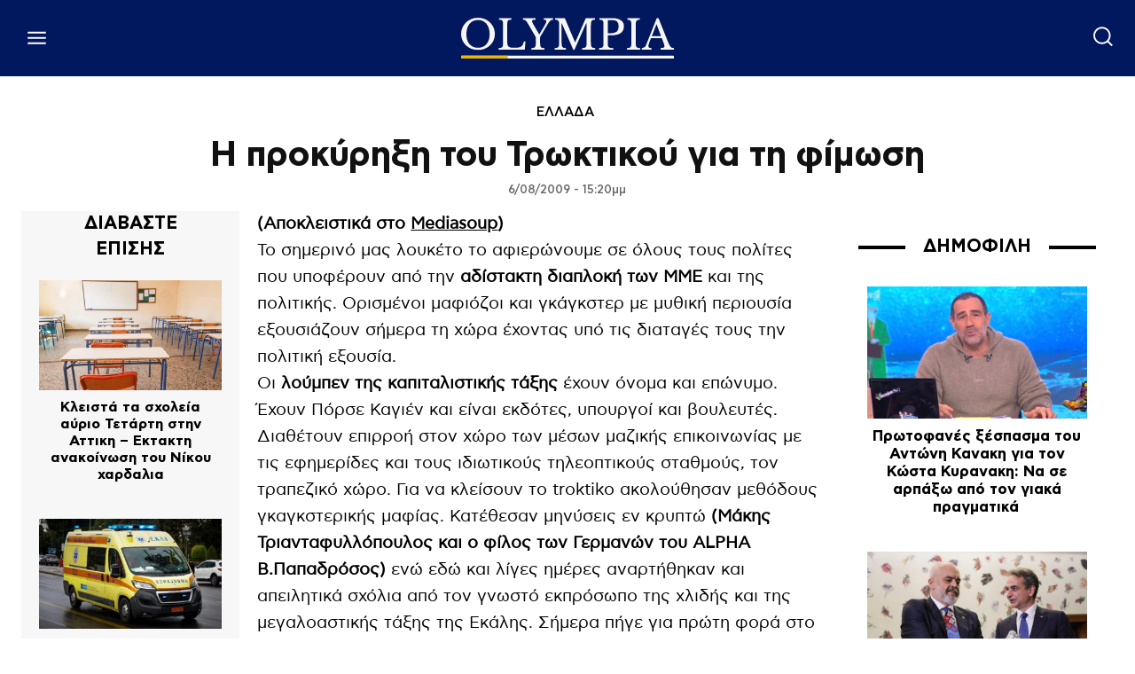

--- FILE ---
content_type: text/html; charset=UTF-8
request_url: https://www.olympia.gr/5329/ellada/i-prokyrixi-toy-troktikoy-gia-ti-fimosi/
body_size: 62080
content:
<!doctype html ><html lang="el" prefix="og: https://ogp.me/ns#"><head><title>Η προκύρηξη του Τρωκτικού για τη φίμωση</title><meta charset="UTF-8" /><meta name="viewport" content="width=device-width, initial-scale=1.0"><link rel="pingback" href="https://www.olympia.gr/xmlrpc.php" /><meta name="publish-date" content="2021-09-26" /><link rel="icon" type="image/png" href="https://www.olympia.gr/wp-content/uploads/2020/08/favicon-olympia.png"><meta name="description" content="(Αποκλειστικά στο Mediasoup) Το σημερινό μας λουκέτο το αφιερώνουμε σε όλους τους πολίτες που υποφέρουν από την αδίστακτη διαπλοκή των ΜΜΕ και της πολιτικής."/><meta name="robots" content="follow, index, max-snippet:-1, max-video-preview:-1, max-image-preview:large"/><link rel="canonical" href="https://www.olympia.gr/5329/ellada/i-prokyrixi-toy-troktikoy-gia-ti-fimosi/" /><meta property="og:locale" content="el_GR" /><meta property="og:type" content="article" /><meta property="og:title" content="Η προκύρηξη του Τρωκτικού για τη φίμωση" /><meta property="og:description" content="(Αποκλειστικά στο Mediasoup) Το σημερινό μας λουκέτο το αφιερώνουμε σε όλους τους πολίτες που υποφέρουν από την αδίστακτη διαπλοκή των ΜΜΕ και της πολιτικής." /><meta property="og:url" content="https://www.olympia.gr/5329/ellada/i-prokyrixi-toy-troktikoy-gia-ti-fimosi/" /><meta property="og:site_name" content="olympia" /><meta property="article:publisher" content="https://www.facebook.com/olympianspirit" /><meta property="article:section" content="ΕΛΛΑΔΑ" /><meta property="og:updated_time" content="2021-09-26T18:37:56+03:00" /><meta property="fb:app_id" content="159463961262605" /><meta property="og:image" content="https://www.olympia.gr/wp-content/uploads/2025/08/fb.jpg" /><meta property="og:image:secure_url" content="https://www.olympia.gr/wp-content/uploads/2025/08/fb.jpg" /><meta property="og:image:width" content="1200" /><meta property="og:image:height" content="675" /><meta property="og:image:alt" content="Η προκύρηξη του Τρωκτικού για τη φίμωση" /><meta property="og:image:type" content="image/jpeg" /><meta property="article:published_time" content="2009-08-06T15:20:08+03:00" /><meta property="article:modified_time" content="2021-09-26T18:37:56+03:00" /><meta name="twitter:card" content="summary_large_image" /><meta name="twitter:title" content="Η προκύρηξη του Τρωκτικού για τη φίμωση" /><meta name="twitter:description" content="(Αποκλειστικά στο Mediasoup) Το σημερινό μας λουκέτο το αφιερώνουμε σε όλους τους πολίτες που υποφέρουν από την αδίστακτη διαπλοκή των ΜΜΕ και της πολιτικής." /><meta name="twitter:site" content="@olympiada" /><meta name="twitter:creator" content="@olympiada" /><meta name="twitter:image" content="https://www.olympia.gr/wp-content/uploads/2025/08/fb.jpg" /><meta name="twitter:label1" content="Written by" /><meta name="twitter:data1" content="olympia.gr" /><meta name="twitter:label2" content="Time to read" /><meta name="twitter:data2" content="5 minutes" /> <script type="application/ld+json" class="rank-math-schema">{"@context":"https://schema.org","@graph":[{"@type":"Organization","@id":"https://www.olympia.gr/#organization","name":"olympia.gr","url":"https://www.olympia.gr","sameAs":["https://www.facebook.com/olympianspirit","https://twitter.com/olympiada"],"email":"info@olympia.gr","logo":{"@type":"ImageObject","@id":"https://www.olympia.gr/#logo","url":"https://www.olympia.gr/wp-content/uploads/2020/08/logo-login.png","contentUrl":"https://www.olympia.gr/wp-content/uploads/2020/08/logo-login.png","caption":"olympia","inLanguage":"el","width":"667","height":"173"}},{"@type":"WebSite","@id":"https://www.olympia.gr/#website","url":"https://www.olympia.gr","name":"olympia","publisher":{"@id":"https://www.olympia.gr/#organization"},"inLanguage":"el"},{"@type":"ImageObject","@id":"https://www.olympia.gr/wp-content/uploads/2025/08/fb.jpg","url":"https://www.olympia.gr/wp-content/uploads/2025/08/fb.jpg","width":"1200","height":"675","inLanguage":"el"},{"@type":"WebPage","@id":"https://www.olympia.gr/5329/ellada/i-prokyrixi-toy-troktikoy-gia-ti-fimosi/#webpage","url":"https://www.olympia.gr/5329/ellada/i-prokyrixi-toy-troktikoy-gia-ti-fimosi/","name":"\u0397 \u03c0\u03c1\u03bf\u03ba\u03cd\u03c1\u03b7\u03be\u03b7 \u03c4\u03bf\u03c5 \u03a4\u03c1\u03c9\u03ba\u03c4\u03b9\u03ba\u03bf\u03cd \u03b3\u03b9\u03b1 \u03c4\u03b7 \u03c6\u03af\u03bc\u03c9\u03c3\u03b7","datePublished":"2009-08-06T15:20:08+03:00","dateModified":"2021-09-26T18:37:56+03:00","isPartOf":{"@id":"https://www.olympia.gr/#website"},"primaryImageOfPage":{"@id":"https://www.olympia.gr/wp-content/uploads/2025/08/fb.jpg"},"inLanguage":"el"},{"@type":"Person","@id":"#","name":"olympia.gr","url":"#","image":{"@type":"ImageObject","@id":"https://secure.gravatar.com/avatar/225056821937ae1c6fcf3a0754ba217a7ff1b2f41b5822381d879408395f2481?s=96&amp;d=mm&amp;r=g","url":"https://secure.gravatar.com/avatar/225056821937ae1c6fcf3a0754ba217a7ff1b2f41b5822381d879408395f2481?s=96&amp;d=mm&amp;r=g","caption":"olympia.gr","inLanguage":"el"},"worksFor":{"@id":"https://www.olympia.gr/#organization"}},{"@type":"NewsArticle","headline":"\u0397 \u03c0\u03c1\u03bf\u03ba\u03cd\u03c1\u03b7\u03be\u03b7 \u03c4\u03bf\u03c5 \u03a4\u03c1\u03c9\u03ba\u03c4\u03b9\u03ba\u03bf\u03cd \u03b3\u03b9\u03b1 \u03c4\u03b7 \u03c6\u03af\u03bc\u03c9\u03c3\u03b7","datePublished":"2009-08-06T15:20:08+03:00","dateModified":"2021-09-26T18:37:56+03:00","articleSection":"\u0395\u039b\u039b\u0391\u0394\u0391","author":{"@id":"#","name":"olympia.gr"},"publisher":{"@id":"https://www.olympia.gr/#organization"},"description":"(\u0391\u03c0\u03bf\u03ba\u03bb\u03b5\u03b9\u03c3\u03c4\u03b9\u03ba\u03ac \u03c3\u03c4\u03bf Mediasoup) \u03a4\u03bf \u03c3\u03b7\u03bc\u03b5\u03c1\u03b9\u03bd\u03cc \u03bc\u03b1\u03c2 \u03bb\u03bf\u03c5\u03ba\u03ad\u03c4\u03bf \u03c4\u03bf \u03b1\u03c6\u03b9\u03b5\u03c1\u03ce\u03bd\u03bf\u03c5\u03bc\u03b5 \u03c3\u03b5 \u03cc\u03bb\u03bf\u03c5\u03c2 \u03c4\u03bf\u03c5\u03c2 \u03c0\u03bf\u03bb\u03af\u03c4\u03b5\u03c2 \u03c0\u03bf\u03c5 \u03c5\u03c0\u03bf\u03c6\u03ad\u03c1\u03bf\u03c5\u03bd \u03b1\u03c0\u03cc \u03c4\u03b7\u03bd \u03b1\u03b4\u03af\u03c3\u03c4\u03b1\u03ba\u03c4\u03b7 \u03b4\u03b9\u03b1\u03c0\u03bb\u03bf\u03ba\u03ae \u03c4\u03c9\u03bd \u039c\u039c\u0395 \u03ba\u03b1\u03b9 \u03c4\u03b7\u03c2 \u03c0\u03bf\u03bb\u03b9\u03c4\u03b9\u03ba\u03ae\u03c2.","name":"\u0397 \u03c0\u03c1\u03bf\u03ba\u03cd\u03c1\u03b7\u03be\u03b7 \u03c4\u03bf\u03c5 \u03a4\u03c1\u03c9\u03ba\u03c4\u03b9\u03ba\u03bf\u03cd \u03b3\u03b9\u03b1 \u03c4\u03b7 \u03c6\u03af\u03bc\u03c9\u03c3\u03b7","@id":"https://www.olympia.gr/5329/ellada/i-prokyrixi-toy-troktikoy-gia-ti-fimosi/#richSnippet","isPartOf":{"@id":"https://www.olympia.gr/5329/ellada/i-prokyrixi-toy-troktikoy-gia-ti-fimosi/#webpage"},"image":{"@id":"https://www.olympia.gr/wp-content/uploads/2025/08/fb.jpg"},"inLanguage":"el","mainEntityOfPage":{"@id":"https://www.olympia.gr/5329/ellada/i-prokyrixi-toy-troktikoy-gia-ti-fimosi/#webpage"}}]}</script> <link rel='dns-prefetch' href='//stats.wp.com' /><link rel="alternate" type="application/rss+xml" title="Ροή RSS &raquo; olympia" href="https://www.olympia.gr/feed/" /><link rel="alternate" type="application/rss+xml" title="Ροή Σχολίων &raquo; olympia" href="https://www.olympia.gr/comments/feed/" /><link rel="alternate" type="application/rss+xml" title="Ροή Σχολίων olympia &raquo; Η προκύρηξη του Τρωκτικού για τη φίμωση" href="https://www.olympia.gr/5329/ellada/i-prokyrixi-toy-troktikoy-gia-ti-fimosi/feed/" /><link rel="alternate" title="oEmbed (JSON)" type="application/json+oembed" href="https://www.olympia.gr/wp-json/oembed/1.0/embed?url=https%3A%2F%2Fwww.olympia.gr%2F5329%2Fellada%2Fi-prokyrixi-toy-troktikoy-gia-ti-fimosi%2F" /><link rel="alternate" title="oEmbed (XML)" type="text/xml+oembed" href="https://www.olympia.gr/wp-json/oembed/1.0/embed?url=https%3A%2F%2Fwww.olympia.gr%2F5329%2Fellada%2Fi-prokyrixi-toy-troktikoy-gia-ti-fimosi%2F&#038;format=xml" /><style id='wp-img-auto-sizes-contain-inline-css' type='text/css'>img:is([sizes=auto i],[sizes^="auto," i]){contain-intrinsic-size:3000px 1500px}
/*# sourceURL=wp-img-auto-sizes-contain-inline-css */</style><link rel='stylesheet' id='ep_general_styles-css' href='https://www.olympia.gr/wp-content/plugins/elasticpress/dist/css/general-styles.css?ver=66295efe92a630617c00' type='text/css' media='all' /><link rel='stylesheet' id='td-plugin-multi-purpose-css' href='https://www.olympia.gr/wp-content/plugins/td-composer/td-multi-purpose/style.css?ver=9c5a7338c90cbd82cb580e34cffb127f' type='text/css' media='all' /><link rel='stylesheet' id='searchterm-highlighting-css' href='https://www.olympia.gr/wp-content/plugins/elasticpress/dist/css/highlighting-styles.css?ver=252562c4ed9241547293' type='text/css' media='all' /><link rel='stylesheet' id='td-theme-css' href='https://www.olympia.gr/wp-content/themes/Newspaper/style.css?ver=12.7.4' type='text/css' media='all' /><link rel='stylesheet' id='td-theme-child-css' href='https://www.olympia.gr/wp-content/themes/Newspaper-child/style.css?ver=12.7.4c' type='text/css' media='all' /><link rel='stylesheet' id='td-legacy-framework-front-style-css' href='https://www.olympia.gr/wp-content/plugins/td-composer/legacy/Newspaper/assets/css/td_legacy_main.css?ver=9c5a7338c90cbd82cb580e34cffb127f' type='text/css' media='all' /><link rel='stylesheet' id='tdb_style_cloud_templates_front-css' href='https://www.olympia.gr/wp-content/plugins/td-cloud-library/assets/css/tdb_main.css?ver=496e217dc78570a2932146e73f7c4a14' type='text/css' media='all' /> <script type="text/javascript" src="https://www.olympia.gr/wp-includes/js/jquery/jquery.min.js?ver=3.7.1" id="jquery-core-js"></script> <link rel="https://api.w.org/" href="https://www.olympia.gr/wp-json/" /><link rel="alternate" title="JSON" type="application/json" href="https://www.olympia.gr/wp-json/wp/v2/posts/5329" /><link rel="EditURI" type="application/rsd+xml" title="RSD" href="https://www.olympia.gr/xmlrpc.php?rsd" /><meta name="generator" content="WordPress 6.9" /><link rel='shortlink' href='https://www.olympia.gr/?p=5329' /><style>.minoandesign-olympia-slider *,
            .minoandesign-olympia-sections * {
                font-family: -apple-system, BlinkMacSystemFont, 'Segoe UI', Roboto, Oxygen, Ubuntu, Cantarell, sans-serif !important;
            }
            
            .minoandesign-olympia-slider .minoandesign-oly-title,
            .minoandesign-olympia-sections .minoandesign-oly-title {
                font-weight: 700 !important;
            }
            
            .minoandesign-olympia-slider {
                position: relative;
                width: 100vw;
                height: 80vh;
                overflow: hidden;
                margin-left: calc(-50vw + 50%);
                background: #000;
            }
            
            .minoandesign-olympia-slider .minoandesign-oly-slides-container {
                position: relative;
                width: 100%;
                height: 100%;
            }
            
            .minoandesign-olympia-slider .minoandesign-oly-slide {
                position: absolute;
                width: 100%;
                height: 100%;
                opacity: 0;
                transition: opacity 0.4s ease-in-out;
                z-index: 1;
            }
            
            .minoandesign-olympia-slider .minoandesign-oly-slide.active {
                opacity: 1;
                z-index: 2;
            }
            
            .minoandesign-olympia-slider .minoandesign-oly-slide-image {
                width: 100%;
                height: 100%;
                object-fit: cover;
                object-position: center;
            }
            
            .minoandesign-olympia-slider .minoandesign-oly-nav {
                position: absolute;
                z-index: 20;
            }
            
            .minoandesign-olympia-slider .minoandesign-oly-arrows {
                position: absolute;
                top: 50%;
                transform: translateY(-50%);
                width: 100%;
                display: flex;
                justify-content: space-between;
                padding: 0 40px;
                pointer-events: none;
            }
            
            .minoandesign-olympia-slider .minoandesign-oly-arrow {
                width: 60px;
                height: 60px;
                background: rgba(255,255,255,0.9);
                display: flex;
                align-items: center;
                justify-content: center;
                cursor: pointer;
                transition: all 0.3s ease;
                pointer-events: all;
                border-radius: 50%;
                box-shadow: 0 4px 20px rgba(0,0,0,0.3);
            }
            
            .minoandesign-olympia-slider .minoandesign-oly-arrow:hover {
                background: white;
                transform: scale(1.1);
            }
            
            .minoandesign-olympia-slider .minoandesign-oly-arrow::after {
                content: '';
                width: 14px;
                height: 14px;
                border-top: 3px solid #333;
                border-right: 3px solid #333;
            }
            
            .minoandesign-olympia-slider .minoandesign-oly-arrow.prev::after {
                transform: rotate(-135deg);
                margin-right: -3px;
            }
            
            .minoandesign-olympia-slider .minoandesign-oly-arrow.next::after {
                transform: rotate(45deg);
                margin-left: -3px;
            }
            
            .minoandesign-olympia-slider .minoandesign-oly-dots {
                position: absolute;
                bottom: 30px;
                left: 50%;
                transform: translateX(-50%);
                display: flex;
                gap: 10px;
                z-index: 20;
            }
            
            .minoandesign-olympia-slider .minoandesign-oly-dot {
                width: 12px;
                height: 12px;
                background: rgba(255,255,255,0.4);
                border-radius: 50%;
                cursor: pointer;
                transition: all 0.3s ease;
            }
            
            .minoandesign-olympia-slider .minoandesign-oly-dot.active {
                background: white;
                transform: scale(1.3);
            }
            
            .minoandesign-olympia-slider .minoandesign-oly-thumbnails {
                position: absolute;
                bottom: 0;
                left: 0;
                right: 0;
                background: rgba(0, 0, 0, 0.9);
                padding: 15px 20px;
                display: flex;
                gap: 15px;
                align-items: center;
                justify-content: center;
                overflow-x: auto;
                overflow-y: hidden;
                z-index: 25;
                height: 120px;
                scrollbar-width: thin;
                scrollbar-color: rgba(255,255,255,0.3) transparent;
                -webkit-overflow-scrolling: touch;
            }
            
            .minoandesign-olympia-slider .minoandesign-oly-thumbnails::-webkit-scrollbar {
                height: 6px;
            }
            
            .minoandesign-olympia-slider .minoandesign-oly-thumbnails::-webkit-scrollbar-thumb {
                background: rgba(255,255,255,0.3);
                border-radius: 3px;
            }
            
            .minoandesign-olympia-slider .minoandesign-oly-thumb-item {
                flex-shrink: 0;
                width: 180px;
                height: 100px;
                cursor: pointer;
                position: relative;
                overflow: hidden;
                border: 2px solid transparent;
                transition: all 0.3s ease;
                opacity: 0.6;
            }
            
            .minoandesign-olympia-slider .minoandesign-oly-thumb-item:hover {
                opacity: 1;
                transform: translateY(-3px);
            }
            
            .minoandesign-olympia-slider .minoandesign-oly-thumb-item.active {
                border-color: white;
                opacity: 1;
                transform: translateY(-3px);
            }
            
            .minoandesign-olympia-slider .minoandesign-oly-thumb-item img {
                width: 100%;
                height: 100%;
                object-fit: cover;
            }
            
            .minoandesign-olympia-slider .minoandesign-oly-thumb-item .minoandesign-oly-thumb-title {
                position: absolute;
                bottom: 0;
                left: 0;
                right: 0;
                background: linear-gradient(to top, rgba(0,0,0,0.95) 0%, rgba(0,0,0,0.8) 40%, rgba(0,0,0,0.6) 70%, transparent 100%);
                color: white;
                padding: 30px 8px 8px 8px;
                font-size: 13px;
                line-height: 1.2;
                font-weight: 600;
                display: flex;
                align-items: flex-end;
            }
            
            .minoandesign-olympia-slider .minoandesign-oly-slide {
                display: flex;
                align-items: flex-end;
                position: relative;
            }
            
            .minoandesign-olympia-slider .minoandesign-oly-slide-content {
                position: absolute;
                bottom: 140px;
                left: 50%;
                transform: translateX(-50%);
                max-width: 800px;
                z-index: 10;
                text-align: center;
                width: 90%;
            }
            
            .minoandesign-olympia-slider .minoandesign-oly-slide::before {
                content: '';
                position: absolute;
                top: 0;
                left: 0;
                right: 0;
                bottom: 0;
                background: linear-gradient(to bottom, rgba(0,0,0,0.1) 0%, rgba(0,0,0,0.7) 70%);
                z-index: 1;
            }
            
            
            .minoandesign-olympia-slider .minoandesign-oly-title {
                font-size: 44px;
                font-family: 'CFAstyStd-Bold', -apple-system, BlinkMacSystemFont, 'Segoe UI', Roboto, sans-serif;
                font-weight: 400;
                line-height: 1.2;
                margin-bottom: 20px;
                color: white;
                text-shadow: 0 2px 4px rgba(0,0,0,0.5);
            }
            
            .minoandesign-olympia-slider .minoandesign-oly-title a {
                color: white;
                text-decoration: none;
            }
            
            .minoandesign-olympia-slider .minoandesign-oly-excerpt {
                font-size: 16px;
                line-height: 1.5;
                margin-bottom: 25px;
                color: rgba(255,255,255,0.9);
                max-width: 600px;
                margin-left: auto;
                margin-right: auto;
            }
            
            .minoandesign-olympia-slider .minoandesign-oly-link {
                display: inline-flex;
                align-items: center;
                gap: 8px;
                background: transparent;
                color: white;
                padding: 0;
                text-decoration: none;
                font-weight: 600;
                font-size: 14px;
                text-transform: uppercase;
                letter-spacing: 1.5px;
                transition: all 0.3s ease;
                border: none;
                position: relative;
            }
            
            .minoandesign-olympia-slider .minoandesign-oly-link::after {
                content: '→';
                font-size: 20px;
                transition: transform 0.3s ease;
            }
            
            .minoandesign-olympia-slider .minoandesign-oly-link:hover {
                color: #EDB500;
            }
            
            .minoandesign-olympia-slider .minoandesign-oly-link:hover::after {
                transform: translateX(5px);
            }
            
            .minoandesign-olympia-popular {
                width: 100%;
                margin: 60px 0;
                padding: 0;
                font-family: -apple-system, BlinkMacSystemFont, 'Segoe UI', Roboto, sans-serif;
            }
            
            .minoandesign-olympia-popular-header {
                display: flex;
                align-items: center;
                justify-content: flex-start;
                margin-bottom: 30px;
                padding: 0 0 10px 0;
                border-bottom: 2px solid #01175E;
                position: relative;
            }
            
            .minoandesign-olympia-popular-title {
                font-size: 40px;
                font-family: 'CFAstyStd-Medium', -apple-system, BlinkMacSystemFont, 'Segoe UI', Roboto, sans-serif;
                font-weight: 700;
                text-transform: uppercase;
                letter-spacing: -0.5px;
                margin: 0;
                color: #01175E;
                position: relative;
                padding-left: 15px;
            }
            
            .minoandesign-olympia-popular-title::before {
                content: '';
                position: absolute;
                left: 0;
                top: 50%;
                transform: translateY(-50%);
                width: 4px;
                height: 24px;
                background: #EDB500;
            }
            
            .minoandesign-olympia-popular-grid {
                display: grid;
                grid-template-columns: repeat(3, 1fr);
                gap: 2px;
                background: #333;
                padding: 2px;
            }
            
            .minoandesign-olympia-popular-item {
                position: relative;
                overflow: hidden;
                height: 300px;
                cursor: pointer;
                transition: all 0.3s ease;
            }
            
            .minoandesign-olympia-popular-item:first-child {
                grid-column: span 2;
                grid-row: span 2;
                height: 100%;
            }
            
            .minoandesign-olympia-popular-item:hover {
                transform: scale(1.02);
                z-index: 10;
                box-shadow: 0 10px 30px rgba(0,0,0,0.5);
            }
            
            .minoandesign-olympia-popular-rank {
                position: absolute;
                top: 15px;
                left: 15px;
                background: #EDB500;
                color: #01175E;
                width: 45px;
                height: 45px;
                display: flex;
                align-items: center;
                justify-content: center;
                font-weight: 900;
                font-size: 20px;
                z-index: 20;
                border-radius: 50%;
                box-shadow: 0 4px 15px rgba(0,0,0,0.3);
            }
            
            .minoandesign-olympia-popular-image {
                width: 100%;
                height: 100%;
                position: absolute;
                top: 0;
                left: 0;
            }
            
            .minoandesign-olympia-popular-image a {
                display: block;
                width: 100%;
                height: 100%;
                position: relative;
                z-index: 5;
            }
            
            .minoandesign-olympia-popular-image::before {
                content: '';
                position: absolute;
                top: 0;
                left: 0;
                right: 0;
                bottom: 0;
                background: linear-gradient(to bottom, transparent 30%, rgba(0,0,0,0.9) 100%);
                z-index: 1;
            }
            
            .minoandesign-olympia-popular-image img {
                width: 100%;
                height: 100%;
                object-fit: cover;
                transition: transform 0.5s ease;
            }
            
            .minoandesign-olympia-popular-item:hover .minoandesign-olympia-popular-image img {
                transform: scale(1.1);
            }
            
            .minoandesign-olympia-popular-content {
                position: absolute;
                bottom: 0;
                left: 0;
                right: 0;
                padding: 25px;
                z-index: 10;
                background: linear-gradient(to top, rgba(1,23,94,0.95) 0%, rgba(1,23,94,0.7) 50%, transparent 100%);
                pointer-events: none;
            }
            
            .minoandesign-olympia-popular-content * {
                pointer-events: auto;
            }
            
            .minoandesign-olympia-popular-post-title {
                font-size: 22px;
                font-family: 'CFAstyStd-Bold', -apple-system, BlinkMacSystemFont, 'Segoe UI', Roboto, sans-serif;
                font-weight: 400;
                line-height: 1.2;
                margin: 0;
            }
            
            .minoandesign-olympia-popular-item:first-child .minoandesign-olympia-popular-post-title {
                font-size: 32px;
            }
            
            .minoandesign-olympia-popular-post-title a {
                color: white;
                text-decoration: none;
                text-shadow: 2px 2px 4px rgba(0,0,0,0.8);
            }
            
            .minoandesign-olympia-popular-post-title a:hover {
                color: #FFFFFF;
            }
            
            
            .minoandesign-olympia-popular-item:first-child .minoandesign-olympia-popular-rank {
                width: 60px;
                height: 60px;
                font-size: 26px;
            }
            
            .minoandesign-olympia-latest {
                width: 100%;
                margin: 60px 0;
                padding: 0;
                font-family: -apple-system, BlinkMacSystemFont, 'Segoe UI', Roboto, sans-serif;
            }
            
            .minoandesign-olympia-latest-header {
                border-bottom: 3px solid #01175E;
                padding-bottom: 15px;
                margin-bottom: 10px;
                position: relative;
            }
            
            .minoandesign-olympia-latest-title {
                font-size: 42px;
                font-family: 'CFAstyStd-Medium', -apple-system, BlinkMacSystemFont, 'Segoe UI', Roboto, sans-serif;
                font-weight: 700;
                text-transform: uppercase;
                letter-spacing: -1px;
                color: #01175E;
                margin: 0;
                position: relative;
                padding-left: 20px;
            }
            
            .minoandesign-olympia-latest-title::before {
                content: '';
                position: absolute;
                left: 0;
                top: 50%;
                transform: translateY(-50%);
                width: 5px;
                height: 35px;
                background: #EDB500;
            }
            
            .minoandesign-olympia-latest-grid {
                display: flex;
                flex-direction: column;
                gap: 0;
            }
            
            .minoandesign-olympia-latest-item {
                background: white;
                position: relative;
                overflow: hidden;
                transition: all 0.3s ease;
                cursor: pointer;
                display: flex;
                align-items: center;
                gap: 30px;
                padding: 30px 0;
                border-bottom: 1px solid #e0e0e0;
            }
            
            .minoandesign-olympia-latest-item:first-child {
                padding-top: 0;
            }
            
            .minoandesign-olympia-latest-item:hover {
                background: #f8f8f8;
                padding-left: 10px;
            }
            
            .minoandesign-olympia-latest-image {
                width: 300px;
                height: 200px;
                overflow: hidden;
                position: relative;
                flex-shrink: 0;
            }
            
            .minoandesign-olympia-latest-image img {
                width: 100%;
                height: 100%;
                object-fit: cover;
                transition: transform 0.3s ease;
            }
            
            .minoandesign-olympia-latest-item:hover .minoandesign-olympia-latest-image img {
                transform: scale(1.05);
            }
            
            .minoandesign-olympia-latest-content {
                flex: 1;
                padding-right: 20px;
            }
            
            .minoandesign-olympia-latest-date {
                font-size: 12px;
                color: #666;
                text-transform: uppercase;
                letter-spacing: 0.5px;
                margin-bottom: 10px;
                display: flex;
                align-items: center;
                gap: 10px;
            }
            
            .minoandesign-olympia-latest-date::after {
                content: '';
                flex: 1;
                height: 1px;
                background: #e0e0e0;
                max-width: 100px;
            }
            
            .minoandesign-olympia-latest-post-title {
                font-size: 28px;
                font-family: 'CFAstyStd-Bold', -apple-system, BlinkMacSystemFont, 'Segoe UI', Roboto, sans-serif;
                font-weight: 400;
                line-height: 1.2;
                margin: 0 0 15px 0;
            }
            
            .minoandesign-olympia-latest-post-title a {
                color: #01175E;
                text-decoration: none;
                transition: color 0.2s ease;
            }
            
            .minoandesign-olympia-latest-post-title a:hover {
                color: #000000;
            }
            
            .minoandesign-olympia-latest-excerpt {
                font-size: 16px;
                line-height: 1.6;
                color: #444;
                margin: 0;
            }
            
            .minoandesign-olympia-latest-item:nth-child(1),
            .minoandesign-olympia-latest-item:nth-child(2),
            .minoandesign-olympia-latest-item:nth-child(3) {
                padding: 40px 0;
            }
            
            .minoandesign-olympia-latest-item:nth-child(1) .minoandesign-olympia-latest-post-title,
            .minoandesign-olympia-latest-item:nth-child(2) .minoandesign-olympia-latest-post-title,
            .minoandesign-olympia-latest-item:nth-child(3) .minoandesign-olympia-latest-post-title {
                font-size: 32px;
            }
            
            .minoandesign-olympia-latest-item:nth-child(1) .minoandesign-olympia-latest-image,
            .minoandesign-olympia-latest-item:nth-child(2) .minoandesign-olympia-latest-image,
            .minoandesign-olympia-latest-item:nth-child(3) .minoandesign-olympia-latest-image {
                width: 400px;
                height: 250px;
            }
            
            .minoandesign-olympia-latest-load-more {
                text-align: center;
                padding: 40px 0;
            }
            
            .minoandesign-olympia-load-more-btn {
                display: inline-flex;
                align-items: center;
                gap: 10px;
                background: #01175E;
                color: white;
                padding: 15px 40px;
                border: none;
                font-size: 16px;
                font-weight: 700;
                text-transform: uppercase;
                letter-spacing: 1px;
                cursor: pointer;
                transition: all 0.3s ease;
                position: relative;
                overflow: hidden;
            }
            
            .minoandesign-olympia-load-more-btn::before {
                content: '';
                position: absolute;
                top: 0;
                left: -100%;
                width: 100%;
                height: 100%;
                background: #EDB500;
                transition: left 0.3s ease;
                z-index: 0;
            }
            
            .minoandesign-olympia-load-more-btn:hover::before {
                left: 0;
            }
            
            .minoandesign-olympia-load-more-btn:hover {
                color: #01175E;
            }
            
            .minoandesign-olympia-load-more-btn span {
                position: relative;
                z-index: 1;
            }
            
            .minoandesign-olympia-load-more-btn.loading {
                opacity: 0.7;
                cursor: not-allowed;
            }
            
            .minoandesign-olympia-load-more-btn.loading::after {
                content: '';
                position: absolute;
                width: 20px;
                height: 20px;
                border: 3px solid white;
                border-top-color: transparent;
                border-radius: 50%;
                animation: spin 1s linear infinite;
                right: 20px;
                top: 50%;
                transform: translateY(-50%);
            }
            
            @keyframes spin {
                to { transform: translateY(-50%) rotate(360deg); }
            }
            
            .minoandesign-olympia-today {
                width: 100%;
                font-family: -apple-system, BlinkMacSystemFont, 'Segoe UI', Roboto, sans-serif;
            }
            
            .minoandesign-olympia-today-header {
                display: flex;
                align-items: center;
                justify-content: flex-start;
                margin-bottom: 20px;
                padding: 0 0 10px 0;
                border-bottom: 2px solid #01175E;
                position: relative;
            }
            
            .minoandesign-olympia-today-title {
                font-size: 24px;
                font-family: 'CFAstyStd-Medium', -apple-system, BlinkMacSystemFont, 'Segoe UI', Roboto, sans-serif;
                font-weight: 700;
                text-transform: uppercase;
                letter-spacing: -0.5px;
                color: #01175E;
                margin: 0;
                padding-left: 15px;
                position: relative;
            }
            
            .minoandesign-olympia-today-title::before {
                content: '';
                position: absolute;
                left: 0;
                top: 50%;
                transform: translateY(-50%);
                width: 4px;
                height: 24px;
                background: #EDB500;
            }
            
            .minoandesign-olympia-today-grid {
                display: flex;
                flex-direction: column;
                gap: 15px;
            }
            
            .minoandesign-olympia-today-item {
                position: relative;
                overflow: hidden;
                height: 240px;
                cursor: pointer;
                transition: all 0.3s ease;
            }
            
            .minoandesign-olympia-today-item:hover {
                transform: scale(1.02);
                z-index: 10;
                box-shadow: 0 10px 30px rgba(0,0,0,0.5);
            }
            
            .minoandesign-olympia-today-rank {
                position: absolute;
                top: 10px;
                left: 10px;
                background: #EDB500;
                color: #01175E;
                width: 35px;
                height: 35px;
                display: flex;
                align-items: center;
                justify-content: center;
                font-weight: 900;
                font-size: 16px;
                z-index: 20;
                border-radius: 50%;
                box-shadow: 0 4px 15px rgba(0,0,0,0.3);
            }
            
            .minoandesign-olympia-today-image {
                width: 100%;
                height: 100%;
                position: absolute;
                top: 0;
                left: 0;
            }
            
            .minoandesign-olympia-today-image::before {
                content: '';
                position: absolute;
                top: 0;
                left: 0;
                right: 0;
                bottom: 0;
                background: linear-gradient(to bottom, transparent 0%, rgba(0,0,0,0.8) 100%);
                z-index: 1;
            }
            
            .minoandesign-olympia-today-image img {
                width: 100%;
                height: 100%;
                object-fit: cover;
            }
            
            .minoandesign-olympia-today-content {
                position: absolute;
                bottom: 0;
                left: 0;
                right: 0;
                padding: 20px;
                z-index: 10;
            }
            
            .minoandesign-olympia-today-post-title {
                font-size: 18px;
                font-family: 'CFAstyStd-Bold', -apple-system, BlinkMacSystemFont, 'Segoe UI', Roboto, sans-serif;
                font-weight: 400;
                line-height: 1.2;
                margin: 0 0 8px 0;
                color: white;
                text-shadow: 0 2px 4px rgba(0,0,0,0.8);
                display: -webkit-box;
                -webkit-line-clamp: 4;
                -webkit-box-orient: vertical;
                overflow: hidden;
                text-overflow: ellipsis;
            }
            
            .minoandesign-olympia-today-post-title a {
                color: white;
                text-decoration: none;
            }
            
            .minoandesign-olympia-today-time {
                font-size: 11px;
                color: rgba(255,255,255,0.8);
                text-transform: uppercase;
                letter-spacing: 0.5px;
            }
            
            .minoandesign-olympia-today-link {
                display: block;
                width: 100%;
                height: 100%;
                text-decoration: none;
                position: relative;
            }
            
            @media (max-width: 1024px) {
                .minoandesign-olympia-slider .minoandesign-oly-title {
                    font-size: 36px;
                    line-height: 1.2;
                }
                
                .minoandesign-olympia-slider .minoandesign-oly-excerpt {
                    font-size: 15px;
                    max-width: 500px;
                }
                
                .slider-side-content .minoandesign-oly-slide {
                    grid-template-columns: 1fr;
                }
                
                .slider-side-content .minoandesign-oly-slide-content {
                    grid-column: 1;
                    margin: 20px;
                    padding: 40px;
                }
                
                .minoandesign-olympia-slider .minoandesign-oly-thumbnails {
                    height: 100px;
                    padding: 10px 15px;
                }
                
                .minoandesign-olympia-slider .minoandesign-oly-thumb-item {
                    width: 140px;
                    height: 80px;
                }
                
                .minoandesign-olympia-popular-grid {
                    grid-template-columns: repeat(2, 1fr);
                }
                
                .minoandesign-olympia-popular-item:first-child {
                    grid-column: span 2;
                }
                
                .minoandesign-olympia-popular-title {
                    font-size: 22px;
                }
                
                .minoandesign-olympia-popular-item {
                    height: 250px;
                }
                
                .minoandesign-olympia-popular-item:first-child {
                    height: 350px;
                }
                
                .minoandesign-olympia-popular-post-title {
                    font-size: 18px;
                }
                
                .minoandesign-olympia-popular-item:first-child .minoandesign-olympia-popular-post-title {
                    font-size: 26px;
                }
                
                .minoandesign-olympia-latest-item {
                    gap: 20px;
                }
                
                .minoandesign-olympia-latest-image {
                    width: 250px;
                    height: 170px;
                }
                
                .minoandesign-olympia-latest-item:nth-child(1) .minoandesign-olympia-latest-image,
                .minoandesign-olympia-latest-item:nth-child(2) .minoandesign-olympia-latest-image,
                .minoandesign-olympia-latest-item:nth-child(3) .minoandesign-olympia-latest-image {
                    width: 300px;
                    height: 200px;
                }
                
                .minoandesign-olympia-latest-post-title {
                    font-size: 24px;
                }
                
                .minoandesign-olympia-latest-item:nth-child(1) .minoandesign-olympia-latest-post-title,
                .minoandesign-olympia-latest-item:nth-child(2) .minoandesign-olympia-latest-post-title,
                .minoandesign-olympia-latest-item:nth-child(3) .minoandesign-olympia-latest-post-title {
                    font-size: 28px;
                }
            }
            
            @media (max-width: 768px) {
                .minoandesign-olympia-slider {
                    height: 75vh;
                }
                
                .minoandesign-olympia-slider .minoandesign-oly-title {
                    font-size: 28px;
                    line-height: 1.2;
                }
                
                .minoandesign-olympia-slider .minoandesign-oly-excerpt {
                    display: none;
                }
                
                .minoandesign-olympia-slider .minoandesign-oly-arrows {
                    display: none;
                }
                
                .slider-minimalist .minoandesign-oly-slide-content {
                    left: 40px;
                    bottom: 40px;
                }
                
                .minoandesign-sections-list .minoandesign-oly-article {
                    flex-direction: column;
                }
                
                .minoandesign-sections-list .minoandesign-oly-article-image {
                    width: 100%;
                    height: 200px;
                }
                
                .minoandesign-sections-featured .minoandesign-olympia-section-content {
                    grid-template-columns: 1fr;
                }
                
                .minoandesign-sections-featured .minoandesign-oly-featured {
                    height: 400px;
                }
                
                .minoandesign-sections-masonry .minoandesign-olympia-section-content {
                    column-count: 1;
                }
                
                .minoandesign-olympia-slider .minoandesign-oly-thumbnails {
                    height: 100px;
                    padding: 10px;
                    padding-left: 10px !important;
                    gap: 10px;
                    justify-content: flex-start !important;
                    -webkit-overflow-scrolling: touch;
                    scroll-behavior: smooth;
                }
                
                .minoandesign-olympia-slider .minoandesign-oly-thumb-item {
                    width: 140px;
                    height: 80px;
                }
                
                .minoandesign-olympia-slider .minoandesign-oly-thumb-item .minoandesign-oly-thumb-title {
                    font-size: 11px;
                    padding: 6px;
                    line-height: 1.2;
                }
                
                .minoandesign-olympia-slider .minoandesign-oly-slide-content {
                    bottom: 110px;
                    padding: 20px;
                    left: 50%;
                    transform: translateX(-50%);
                    width: 95%;
                    max-height: calc(100vh - 260px);
                    overflow-y: auto;
                }
                
                
                .minoandesign-olympia-slider .minoandesign-oly-link {
                    font-size: 12px;
                    letter-spacing: 1px;
                }
                
                .minoandesign-olympia-slider .minoandesign-oly-link::after {
                    font-size: 16px;
                }
                
                .minoandesign-olympia-popular-grid {
                    grid-template-columns: 1fr;
                    gap: 20px;
                    background: transparent;
                    padding: 0;
                }
                
                .minoandesign-olympia-popular-item:first-child {
                    grid-column: span 1;
                    grid-row: span 1;
                }
                
                .minoandesign-olympia-popular-item {
                    height: 220px;
                }
                
                .minoandesign-olympia-popular-item:first-child {
                    height: 300px;
                }
                
                .minoandesign-olympia-popular-post-title {
                    font-size: 16px;
                }
                
                .minoandesign-olympia-popular-item:first-child .minoandesign-olympia-popular-post-title {
                    font-size: 22px;
                }
                
                .minoandesign-olympia-popular-title {
                    font-size: 30px;
                }
                
                .minoandesign-olympia-popular-content {
                    padding: 15px;
                }
                
                .minoandesign-olympia-popular-rank {
                    width: 35px;
                    height: 35px;
                    font-size: 16px;
                    top: 10px;
                    left: 10px;
                }
                
                .minoandesign-olympia-popular-item:first-child .minoandesign-olympia-popular-rank {
                    width: 45px;
                    height: 45px;
                    font-size: 20px;
                }
                
                .minoandesign-olympia-latest {
                    padding: 0;
                }
                
                .minoandesign-olympia-latest-title {
                    font-size: 30px;
                    padding-left: 15px;
                }
                
                .minoandesign-olympia-latest-title::before {
                    width: 4px;
                    height: 25px;
                }
                
                .minoandesign-olympia-latest-item {
                    flex-direction: column;
                    align-items: flex-start;
                    gap: 15px;
                    padding: 20px 0;
                }
                
                .minoandesign-olympia-latest-image {
                    width: 100%;
                    height: 200px;
                }
                
                .minoandesign-olympia-latest-item:nth-child(1) .minoandesign-olympia-latest-image,
                .minoandesign-olympia-latest-item:nth-child(2) .minoandesign-olympia-latest-image,
                .minoandesign-olympia-latest-item:nth-child(3) .minoandesign-olympia-latest-image {
                    width: 100%;
                    height: 250px;
                }
                
                .minoandesign-olympia-latest-content {
                    padding-right: 0;
                }
                
                .minoandesign-olympia-latest-post-title {
                    font-size: 20px;
                }
                
                .minoandesign-olympia-latest-item:nth-child(1) .minoandesign-olympia-latest-post-title,
                .minoandesign-olympia-latest-item:nth-child(2) .minoandesign-olympia-latest-post-title,
                .minoandesign-olympia-latest-item:nth-child(3) .minoandesign-olympia-latest-post-title {
                    font-size: 24px;
                }
                
                .minoandesign-olympia-latest-excerpt {
                    font-size: 14px;
                }
                
                .minoandesign-olympia-latest-item:hover {
                    padding-left: 0;
                    background: #f8f8f8;
                }
            }</style><style>img#wpstats{display:none}</style><style>/* Hide any admin bar item linking to td_licence_panel */
        #wpadminbar a[href*="td_licence_panel"],
        #wpadminbar li:has(a[href*="td_licence_panel"]),
        #wp-admin-bar-td_licence_admin_bar,
        .td-mobile-title,
        li#wp-admin-bar-td_licence_admin_bar,
        /* Hide the specific "License inactive" text */
        #wpadminbar a[title*="License inactive"],
        #wpadminbar li:has(a[title*="License inactive"]) {
            display: none !important;
            visibility: hidden !important;
        }</style> <script>window.tdb_global_vars = {"wpRestUrl":"https:\/\/www.olympia.gr\/wp-json\/","permalinkStructure":"\/%post_id%\/%category%\/%postname%\/"};
        window.tdb_p_autoload_vars = {"isAjax":false,"isAdminBarShowing":false,"autoloadStatus":"off","origPostEditUrl":null};</script> <style id="tdb-global-fonts">:root{--global-font-1:CFAstyStd-Bold;}</style> <script type="text/javascript" id="td-generated-header-js">var tdBlocksArray = []; //here we store all the items for the current page

	    // td_block class - each ajax block uses a object of this class for requests
	    function tdBlock() {
		    this.id = '';
		    this.block_type = 1; //block type id (1-234 etc)
		    this.atts = '';
		    this.td_column_number = '';
		    this.td_current_page = 1; //
		    this.post_count = 0; //from wp
		    this.found_posts = 0; //from wp
		    this.max_num_pages = 0; //from wp
		    this.td_filter_value = ''; //current live filter value
		    this.is_ajax_running = false;
		    this.td_user_action = ''; // load more or infinite loader (used by the animation)
		    this.header_color = '';
		    this.ajax_pagination_infinite_stop = ''; //show load more at page x
	    }

        // td_js_generator - mini detector
        ( function () {
            var htmlTag = document.getElementsByTagName("html")[0];

	        if ( navigator.userAgent.indexOf("MSIE 10.0") > -1 ) {
                htmlTag.className += ' ie10';
            }

            if ( !!navigator.userAgent.match(/Trident.*rv\:11\./) ) {
                htmlTag.className += ' ie11';
            }

	        if ( navigator.userAgent.indexOf("Edge") > -1 ) {
                htmlTag.className += ' ieEdge';
            }

            if ( /(iPad|iPhone|iPod)/g.test(navigator.userAgent) ) {
                htmlTag.className += ' td-md-is-ios';
            }

            var user_agent = navigator.userAgent.toLowerCase();
            if ( user_agent.indexOf("android") > -1 ) {
                htmlTag.className += ' td-md-is-android';
            }

            if ( -1 !== navigator.userAgent.indexOf('Mac OS X')  ) {
                htmlTag.className += ' td-md-is-os-x';
            }

            if ( /chrom(e|ium)/.test(navigator.userAgent.toLowerCase()) ) {
               htmlTag.className += ' td-md-is-chrome';
            }

            if ( -1 !== navigator.userAgent.indexOf('Firefox') ) {
                htmlTag.className += ' td-md-is-firefox';
            }

            if ( -1 !== navigator.userAgent.indexOf('Safari') && -1 === navigator.userAgent.indexOf('Chrome') ) {
                htmlTag.className += ' td-md-is-safari';
            }

            if( -1 !== navigator.userAgent.indexOf('IEMobile') ){
                htmlTag.className += ' td-md-is-iemobile';
            }

        })();

        var tdLocalCache = {};

        ( function () {
            "use strict";

            tdLocalCache = {
                data: {},
                remove: function (resource_id) {
                    delete tdLocalCache.data[resource_id];
                },
                exist: function (resource_id) {
                    return tdLocalCache.data.hasOwnProperty(resource_id) && tdLocalCache.data[resource_id] !== null;
                },
                get: function (resource_id) {
                    return tdLocalCache.data[resource_id];
                },
                set: function (resource_id, cachedData) {
                    tdLocalCache.remove(resource_id);
                    tdLocalCache.data[resource_id] = cachedData;
                }
            };
        })();

    
    
var td_viewport_interval_list=[{"limitBottom":767,"sidebarWidth":228},{"limitBottom":1018,"sidebarWidth":300},{"limitBottom":1140,"sidebarWidth":324}];
var tdc_is_installed="yes";
var tdc_domain_active=false;
var td_ajax_url="https:\/\/www.olympia.gr\/wp-admin\/admin-ajax.php?td_theme_name=Newspaper&v=12.7.4";
var td_get_template_directory_uri="https:\/\/www.olympia.gr\/wp-content\/plugins\/td-composer\/legacy\/common";
var tds_snap_menu="";
var tds_logo_on_sticky="";
var tds_header_style="";
var td_please_wait="\u03a0\u03b1\u03c1\u03b1\u03ba\u03b1\u03bb\u03bf\u03cd\u03bc\u03b5 \u03c0\u03b5\u03c1\u03b9\u03bc\u03ad\u03bd\u03b5\u03c4\u03b5...";
var td_email_user_pass_incorrect="\u03a7\u03c1\u03ae\u03c3\u03c4\u03b7\u03c2 \u03ae \u03ba\u03c9\u03b4\u03b9\u03ba\u03cc\u03c2 \u03bb\u03b1\u03bd\u03b8\u03b1\u03c3\u03bc\u03ad\u03bd\u03bf\u03c2!";
var td_email_user_incorrect="Email \u03ae \u03cc\u03bd\u03bf\u03bc\u03b1 \u03c7\u03c1\u03ae\u03c3\u03c4\u03b7 \u03bb\u03b1\u03bd\u03b8\u03b1\u03c3\u03bc\u03ad\u03bd\u03bf!";
var td_email_incorrect="Email \u03bb\u03b1\u03bd\u03b8\u03b1\u03c3\u03bc\u03ad\u03bd\u03bf!";
var td_user_incorrect="Username incorrect!";
var td_email_user_empty="Email or username empty!";
var td_pass_empty="Pass empty!";
var td_pass_pattern_incorrect="Invalid Pass Pattern!";
var td_retype_pass_incorrect="Retyped Pass incorrect!";
var tds_more_articles_on_post_enable="";
var tds_more_articles_on_post_time_to_wait="";
var tds_more_articles_on_post_pages_distance_from_top=0;
var tds_captcha="";
var tds_theme_color_site_wide="#053772";
var tds_smart_sidebar="enabled";
var tdThemeName="Newspaper";
var tdThemeNameWl="Newspaper";
var td_magnific_popup_translation_tPrev="\u03a0\u03c1\u03bf\u03b7\u03b3\u03bf\u03cd\u03bc\u03b5\u03bd\u03bf (\u039a\u03bf\u03c5\u03bc\u03c0\u03af \u03b1\u03c1\u03b9\u03c3\u03c4\u03b5\u03c1\u03bf\u03cd \u03b2\u03ad\u03bb\u03bf\u03c5\u03c2)";
var td_magnific_popup_translation_tNext="\u0395\u03c0\u03cc\u03bc\u03b5\u03bd\u03bf (\u039a\u03bf\u03c5\u03bc\u03c0\u03af \u03b4\u03b5\u03be\u03b9\u03bf\u03cd \u03b2\u03ad\u03bb\u03bf\u03c5\u03c2)";
var td_magnific_popup_translation_tCounter="%curr% \u03b1\u03c0\u03cc %total%";
var td_magnific_popup_translation_ajax_tError="\u03a4\u03bf \u03c0\u03b5\u03c1\u03b9\u03b5\u03c7\u03cc\u03bc\u03b5\u03bd\u03bf \u03b1\u03c0\u03cc %url% \u03b4\u03b5\u03bd \u03ae\u03c4\u03b1\u03bd \u03b4\u03c5\u03bd\u03b1\u03c4\u03cc \u03bd\u03b1 \u03c6\u03bf\u03c1\u03c4\u03c9\u03b8\u03b5\u03af.";
var td_magnific_popup_translation_image_tError="\u0397 \u03b5\u03b9\u03ba\u03cc\u03bd\u03b1 #%curr% \u03b4\u03b5\u03bd \u03ae\u03c4\u03b1\u03bd \u03b4\u03c5\u03bd\u03b1\u03c4\u03cc \u03bd\u03b1 \u03c6\u03bf\u03c1\u03c4\u03c9\u03b8\u03b5\u03af.";
var tdBlockNonce="246bd50547";
var tdMobileMenu="enabled";
var tdMobileSearch="enabled";
var tdDateNamesI18n={"month_names":["\u0399\u03b1\u03bd\u03bf\u03c5\u03ac\u03c1\u03b9\u03bf\u03c2","\u03a6\u03b5\u03b2\u03c1\u03bf\u03c5\u03ac\u03c1\u03b9\u03bf\u03c2","\u039c\u03ac\u03c1\u03c4\u03b9\u03bf\u03c2","\u0391\u03c0\u03c1\u03af\u03bb\u03b9\u03bf\u03c2","\u039c\u03ac\u03b9\u03bf\u03c2","\u0399\u03bf\u03cd\u03bd\u03b9\u03bf\u03c2","\u0399\u03bf\u03cd\u03bb\u03b9\u03bf\u03c2","\u0391\u03cd\u03b3\u03bf\u03c5\u03c3\u03c4\u03bf\u03c2","\u03a3\u03b5\u03c0\u03c4\u03ad\u03bc\u03b2\u03c1\u03b9\u03bf\u03c2","\u039f\u03ba\u03c4\u03ce\u03b2\u03c1\u03b9\u03bf\u03c2","\u039d\u03bf\u03ad\u03bc\u03b2\u03c1\u03b9\u03bf\u03c2","\u0394\u03b5\u03ba\u03ad\u03bc\u03b2\u03c1\u03b9\u03bf\u03c2"],"month_names_short":["\u0399\u03b1\u03bd","\u03a6\u03b5\u03b2","\u039c\u03b1\u03c1","\u0391\u03c0\u03c1","\u039c\u03ac\u03b9","\u0399\u03bf\u03cd\u03bd","\u0399\u03bf\u03cd\u03bb","\u0391\u03c5\u03b3","\u03a3\u03b5\u03c0","\u039f\u03ba\u03c4","\u039d\u03bf\u03ad","\u0394\u03b5\u03ba"],"day_names":["\u039a\u03c5\u03c1\u03b9\u03b1\u03ba\u03ae","\u0394\u03b5\u03c5\u03c4\u03ad\u03c1\u03b1","\u03a4\u03c1\u03af\u03c4\u03b7","\u03a4\u03b5\u03c4\u03ac\u03c1\u03c4\u03b7","\u03a0\u03ad\u03bc\u03c0\u03c4\u03b7","\u03a0\u03b1\u03c1\u03b1\u03c3\u03ba\u03b5\u03c5\u03ae","\u03a3\u03ac\u03b2\u03b2\u03b1\u03c4\u03bf"],"day_names_short":["\u039a\u03c5","\u0394\u03b5","\u03a4\u03c1","\u03a4\u03b5","\u03a0\u03b5","\u03a0\u03b1","\u03a3\u03b1"]};
var tdb_modal_confirm="\u03b1\u03c0\u03bf\u03b8\u03b7\u03ba\u03b5\u03cd\u03c3\u03b5\u03c4\u03b5";
var tdb_modal_cancel="\u039c\u03b1\u03c4\u03b1\u03af\u03c9\u03c3\u03b7";
var tdb_modal_confirm_alt="\u039d\u03b1\u03af";
var tdb_modal_cancel_alt="\u03cc\u03c7\u03b9";
var td_deploy_mode="deploy";
var td_ad_background_click_link="";
var td_ad_background_click_target="";</script>  <script src="https://www.olympia.gr/wp-content/plugins/AP-DFP-Plugin/assets/js/mobile-detect.js"></script> <script>var md = new MobileDetect(window.navigator.userAgent);</script> <link rel="dns-prefetch" href="//platform-api.sharethis.com"><link rel="dns-prefetch" href="//www.google-analytics.com/"><link rel="dns-prefetch" href="//www.googletagservices.com/"><link rel="dns-prefetch" href="//partner.googleadservices.com/"><link rel="dns-prefetch" href="//securepubads.g.doubleclick.net/"><link rel="dns-prefetch" href="//pagead2.googlesyndication.com"> <script data-cfasync="false" async="async" src="//securepubads.g.doubleclick.net/tag/js/gpt.js"></script> <script>var googletag = googletag || {};
            googletag.cmd = googletag.cmd || [];</script> <style>#article_start, #article_end {
		margin: 20px auto 20px auto !important;
	    }

            .skinTopContainer {
                width: 100%;
                z-index: 99999;
                position: relative !important;
                text-align: center;
                height: 1px;
            }

            .skinContainer {
                top: 50px;
                width: 100%;
                z-index: 99999;
                position: fixed !important;
                height: 1px;
            }

            .skinAdSticky {
                margin: 0 auto;
            }</style> <script>let isAPMobile = (md.mobile());

            googletag.cmd.push(function () {

                var inline_mb_only = googletag.sizeMapping()
                    .addSize([0, 0], [[300, 600], [300, 250]])
                    .addSize([768, 0], [])
                    .build();

                var inline1 = googletag.sizeMapping()
                    .addSize([0, 0], [[300, 600], [300, 250]])
                    .addSize([388, 0], [[300, 600], [336, 280], [300, 250]])
                    .addSize([768, 0], [[336, 280], [300, 250]])
                    .addSize([1024, 0], [[336, 280], [300, 250]])
                    .build();

                var inline2 = googletag.sizeMapping()
                    .addSize([0, 0], [[300, 250]])
                    .addSize([388, 0], [[336, 280], [300, 250]])
                    .addSize([768, 0], [[336, 280], [300, 250]])
                    .addSize([1024, 0], [[336, 280], [300, 250]])
                    .build();

                var billboard = googletag.sizeMapping()
                    .addSize([0, 0], [[300, 250], [320, 100], [320, 50]])
                    .addSize([340, 0], [[336, 280], [300, 250], [320, 100], [320, 50]])
                    .addSize([768, 0], [[728, 90]])
                    .addSize([1024, 0], [[970, 250], [970, 90], [728, 90]])
                    .build();

                var sidebar1 = googletag.sizeMapping()
                    .addSize([0, 0], [[300, 600], [300, 250]])
                    .addSize([340, 0], [[300, 600], [336, 280], [300, 250]])
                    .addSize([768, 0], [[300, 250]])
                    .addSize([1024, 0], [[300, 250]])
                    .build();

		var  wide_desk_box_mob = googletag.sizeMapping()
                    .addSize([0, 0], [300, 250])
                    .addSize([340, 0], [[336, 280], [300, 250]])
                    .addSize([768, 0], [[728, 90]])
                    .build();

		var infeed = googletag.sizeMapping()
                    .addSize([0, 0], [300, 250])
                    .addSize([768, 0], [])
                    .addSize([1024, 0], [])
                    .build();

                                    //googletag.defineSlot('/108383108/olympia.gr/article_start', [[728, 90], [336, 280], [300, 250]], 'div-gpt-ad-1513202928999-1').defineSizeMapping(wide_desk_box_mob).addService(googletag.pubads());
                    googletag.defineSlot('/108383108/olympia.gr/article_end', [[336, 280], [300, 250]], 'div-gpt-ad-1513202928999-2').defineSizeMapping(inline2).addService(googletag.pubads());

                if (isAPMobile) {
					googletag.defineSlot('/108383108/olympia.gr/infeed1', [[300, 600], [336, 280], [300, 250]], 'div-gpt-ad-1575047455754-0').defineSizeMapping(infeed).addService(googletag.pubads());
                    googletag.defineSlot('/108383108/olympia.gr/infeed2', [[300, 600], [336, 280], [300, 250]], 'div-gpt-ad-1575047455754-1').defineSizeMapping(infeed).addService(googletag.pubads());
                    googletag.defineSlot('/108383108/olympia.gr/inline1', [[300, 600], [336, 280], [300, 250]], 'div-gpt-ad-1513202928332-1').defineSizeMapping(inline_mb_only).addService(googletag.pubads());
                                                                            }
                
                                if (!isAPMobile) {
					googletag.defineSlot('/108383108/olympia.gr/billboard1', [[970, 250], [970, 90], [728, 90], [336, 280], [300, 250], [320, 100], [320, 50]], 'div-gpt-ad-1513202928332-9').defineSizeMapping(billboard).addService(googletag.pubads());
					//googletag.defineSlot('/108383108/olympia.gr/inline1', [[300, 600], [336, 280], [300, 250]], 'div-gpt-ad-1513202928332-1').defineSizeMapping(inline1).addService(googletag.pubads());
                    googletag.defineSlot('/108383108/olympia.gr/sidebar1', [[300, 600], [336, 280], [300, 250]], 'div-gpt-ad-1513202928332-10').defineSizeMapping(sidebar1).addService(googletag.pubads());
                    googletag.defineSlot('/108383108/olympia.gr/sidebar2', [[300, 600], [336, 280], [300, 250]], 'div-gpt-ad-1513202928332-11').defineSizeMapping(sidebar1).addService(googletag.pubads());
                    googletag.defineSlot('/108383108/olympia.gr/sidebar3', [[300, 600], [336, 280], [300, 250]], 'div-gpt-ad-1513202928332-12').defineSizeMapping(sidebar1).addService(googletag.pubads());
                    googletag.defineSlot('/108383108/olympia.gr/sidebar4', [[300, 600], [336, 280], [300, 250]], 'div-gpt-ad-1513202928332-13').defineSizeMapping(sidebar1).addService(googletag.pubads());
					
                } 
                
                				
				
                //googletag.defineSlot('/108383108/olympia.gr/skin', [[1, 1]], 'div-gpt-ad-1513202928332-11').addService(googletag.pubads());

                if (isAPMobile) {
               //    googletag.defineSlot('/108383108/olympia.gr/mobile_sticky', [[320, 100], [320, 50]], 'div-gpt-ad-ocm-sticky-ad').addService(googletag.pubads());
                }


                
                                googletag.pubads().setTargeting('type', 'post');
                console.warn('DFP TARGETING KEY-VALUE SET: \ntype -> post');
                
                
                
                
                
                                googletag.pubads().setTargeting('id', '5329');
                console.warn('DFP TARGETING KEY-VALUE SET: \nid -> 5329');
                
                
                
                                googletag.pubads().setTargeting('category', ['ellada']);
                console.warn('DFP TARGETING KEY-VALUE SET: \ncategory -> [ellada]');
                
                googletag.pubads().collapseEmptyDivs();
                googletag.pubads().setCentering(true);
				googletag.pubads().enableLazyLoad({
                	fetchMarginPercent: 100,  
                	renderMarginPercent: 100,  
                	mobileScaling: 1.0  
              	});
                //googletag.pubads().disableInitialLoad();
                googletag.pubads().enableSingleRequest();
                googletag.enableServices();
            });</script> <link rel="apple-touch-icon" sizes="180x180" href="/apple-touch-icon.png?v=2"><link rel="icon" type="image/png" sizes="32x32" href="/favicon-32x32.png?v=2"><link rel="icon" type="image/png" sizes="16x16" href="/favicon-16x16.png?v=2"><link rel="manifest" href="/site.webmanifest?v=2"><link rel="mask-icon" href="/safari-pinned-tab.svg?v=2" color="#5bbad5"><link rel="shortcut icon" href="/favicon.ico?v=2"><meta name="msapplication-TileColor" content="#2b5797"><meta name="theme-color" content="#ffffff"> <script async src="https://www.googletagmanager.com/gtag/js?id=UA-17324617-91"></script> <script>window.dataLayer = window.dataLayer || [];
  function gtag(){dataLayer.push(arguments);}
  gtag('js', new Date());

  gtag('config', 'UA-17324617-91');</script> <link rel="icon" href="https://www.olympia.gr/wp-content/uploads/2022/07/cropped-favicon.png" sizes="32x32" /><link rel="icon" href="https://www.olympia.gr/wp-content/uploads/2022/07/cropped-favicon.png" sizes="192x192" /><link rel="apple-touch-icon" href="https://www.olympia.gr/wp-content/uploads/2022/07/cropped-favicon.png" /><meta name="msapplication-TileImage" content="https://www.olympia.gr/wp-content/uploads/2022/07/cropped-favicon.png" /><style id="td-inline-css-aggregated">@media (max-width:767px){.td-header-desktop-wrap{display:none}}@media (min-width:767px){.td-header-mobile-wrap{display:none}}:root{--news-hub-dark-grey:#333;--news-hub-white:#053772;--news-hub-accent:#053772;--news-hub-light-grey:#000000;--news-hub-black:#0f0f0f;--news-hub-accent-hover:#4A4A4A;--news-hub-medium-gray:#999999}@font-face{font-family:"PFCentroSansPro-Bold";src:local("PFCentroSansPro-Bold"),url("") format("woff");font-display:swap}@font-face{font-family:"PFCentroSansPro-Regular";src:local("PFCentroSansPro-Regular"),url("") format("woff");font-display:swap}@font-face{font-family:"CFAstyStd-Bold";src:local("CFAstyStd-Bold"),url("https://www.olympia.gr/fonts/CFAstyStd-Bold.woff") format("woff");font-display:swap}@font-face{font-family:"CFAstyStd-Medium";src:local("CFAstyStd-Medium"),url("https://www.olympia.gr/fonts/CFAstyStd-Medium.woff") format("woff");font-display:swap}@font-face{font-family:"CFAstyStd-Book";src:local("CFAstyStd-Book"),url("https://www.olympia.gr/fonts/CFAstyStd-Book.woff") format("woff");font-display:swap}.td_module_wrap .td-image-wrap:before{content:'';position:absolute;top:0;left:0;width:100%;height:100%;background-image:url(https://www.olympia.gr/wp-content/uploads/2022/07/placeholder.jpg);background-repeat:no-repeat;background-size:cover;background-position:center;z-index:-1}ul.sf-menu>.menu-item>a{font-family:PFCentroSansPro-Regular}.sf-menu ul .menu-item a{font-family:PFCentroSansPro-Regular}.td-mobile-content .td-mobile-main-menu>li>a{font-family:CFAstyStd-Bold;font-weight:bold}.td-mobile-content .sub-menu a{font-family:CFAstyStd-Bold;font-weight:bold}.td-header-wrap .td-logo-text-container .td-logo-text{font-family:PFCentroSansPro-Regular}.td-header-wrap .td-logo-text-container .td-tagline-text{font-family:PFCentroSansPro-Regular}#td-mobile-nav,#td-mobile-nav .wpb_button,.td-search-wrap-mob{font-family:CFAstyStd-Bold}body,p{font-family:CFAstyStd-Bold}.white-popup-block,.white-popup-block .wpb_button{font-family:CFAstyStd-Bold}:root{--td_excl_label:'ΑΠΟΚΛΕΙΣΤΙΚΌΣ';--td_theme_color:#053772;--td_slider_text:rgba(5,55,114,0.7);--td_mobile_menu_color:#053772;--td_mobile_gradient_one_mob:#053772;--td_mobile_gradient_two_mob:#053772;--td_mobile_background_size:auto}.tdm-btn-style1{background-color:#053772}.tdm-btn-style2:before{border-color:#053772}.tdm-btn-style2{color:#053772}.tdm-btn-style3{-webkit-box-shadow:0 2px 16px #053772;-moz-box-shadow:0 2px 16px #053772;box-shadow:0 2px 16px #053772}.tdm-btn-style3:hover{-webkit-box-shadow:0 4px 26px #053772;-moz-box-shadow:0 4px 26px #053772;box-shadow:0 4px 26px #053772}.tdi_2{min-height:0}.tdi_2>.td-element-style:after{content:''!important;width:100%!important;height:100%!important;position:absolute!important;top:0!important;left:0!important;z-index:0!important;display:block!important;background-color:#ffffff!important}.td-header-mobile-wrap{position:relative;width:100%}@media (max-width:767px){.tdi_2:before{content:'';display:block;width:100vw;height:100%;position:absolute;left:50%;transform:translateX(-50%);box-shadow:0px 2px 10px 0px rgba(0,0,0,0.09);z-index:20;pointer-events:none}@media (max-width:767px){.tdi_2:before{width:100%}}}.tdi_4,.tdi_4 .tdc-columns{min-height:0}.tdi_4,.tdi_4 .tdc-columns{display:flex;flex-direction:row;flex-wrap:nowrap;justify-content:flex-start;align-items:center}.tdi_4 .tdc-columns{width:100%}.tdi_4:before,.tdi_4:after{display:none}@media (min-width:768px){.tdi_4{margin-left:-20px;margin-right:-20px}.tdi_4 .tdc-row-video-background-error,.tdi_4>.vc_column,.tdi_4>.tdc-columns>.vc_column{padding-left:20px;padding-right:20px}}@media (min-width:1019px) and (max-width:1140px){@media (min-width:768px){.tdi_4{margin-left:-15px;margin-right:-15px}.tdi_4 .tdc-row-video-background-error,.tdi_4>.vc_column,.tdi_4>.tdc-columns>.vc_column{padding-left:15px;padding-right:15px}}}@media (min-width:768px) and (max-width:1018px){@media (min-width:768px){.tdi_4{margin-left:-10px;margin-right:-10px}.tdi_4 .tdc-row-video-background-error,.tdi_4>.vc_column,.tdi_4>.tdc-columns>.vc_column{padding-left:10px;padding-right:10px}}}.tdi_4{position:relative}.tdi_4 .td_block_wrap{text-align:left}@media (max-width:767px){.tdi_4{margin-right:0px!important;margin-left:0px!important}}.tdi_3_rand_style{background-color:#01175e!important}.tdi_6{vertical-align:baseline}.tdi_6>.wpb_wrapper,.tdi_6>.wpb_wrapper>.tdc-elements{display:block}.tdi_6>.wpb_wrapper>.tdc-elements{width:100%}.tdi_6>.wpb_wrapper>.vc_row_inner{width:auto}.tdi_6>.wpb_wrapper{width:auto;height:auto}.tdi_6{border-color:rgba(255,255,255,0.2)!important;width:20%!important;border-style:solid!important;border-width:0!important}@media (min-width:768px) and (max-width:1018px){.tdi_6{width:24%!important}}.tdi_7{margin-right:10px!important;margin-bottom:0px!important;padding-top:5px!important;padding-right:5px!important;padding-bottom:5px!important;padding-left:5px!important;border-color:rgba(255,255,255,0.15)!important;border-style:solid!important;border-width:0!important}@media (min-width:768px) and (max-width:1018px){.tdi_7{margin-right:5px!important}}.tdm-popup-modal-prevent-scroll{overflow:hidden}.tdm-popup-modal-wrap,.tdm-popup-modal-bg{top:0;left:0;width:100%;height:100%}.tdm-popup-modal-wrap{position:fixed;display:flex;z-index:10002}.tdm-popup-modal-bg{position:absolute}.tdm-popup-modal{display:flex;flex-direction:column;position:relative;background-color:#fff;width:700px;max-width:100%;max-height:100%;border-radius:3px;overflow:hidden;z-index:1}.tdm-pm-header{display:flex;align-items:center;width:100%;padding:19px 25px 16px;z-index:10}.tdm-pmh-title{margin:0;padding:0;font-size:18px;line-height:1.2;font-weight:600;color:#1D2327}a.tdm-pmh-title:hover{color:var(--td_theme_color,#4db2ec)}.tdm-pmh-close{position:relative;margin-left:auto;font-size:14px;color:#878d93;cursor:pointer}.tdm-pmh-close *{pointer-events:none}.tdm-pmh-close svg{width:14px;fill:#878d93}.tdm-pmh-close:hover{color:#000}.tdm-pmh-close:hover svg{fill:#000}.tdm-pm-body{flex:1;padding:30px 25px;overflow:auto;overflow-x:hidden}.tdm-pm-body>p:empty{display:none}.tdm-pm-body .tdc-row:not([class*='stretch_row_']),.tdm-pm-body .tdc-row-composer:not([class*='stretch_row_']){width:auto!important;max-width:1240px}.tdm-popup-modal-over-screen,.tdm-popup-modal-over-screen .tdm-pm-body .tdb_header_search .tdb-search-form,.tdm-popup-modal-over-screen .tdm-pm-body .tdb_header_logo .tdb-logo-a,.tdm-popup-modal-over-screen .tdm-pm-body .tdb_header_logo h1{pointer-events:none}.tdm-popup-modal-over-screen .tdm-btn{pointer-events:none!important}.tdm-popup-modal-over-screen .tdm-popup-modal-bg{opacity:0;transition:opacity .2s ease-in}.tdm-popup-modal-over-screen.tdm-popup-modal-open .tdm-popup-modal-bg{opacity:1;transition:opacity .2s ease-out}.tdm-popup-modal-over-screen.tdm-popup-modal-open .tdm-popup-modal,.tdm-popup-modal-over-screen.tdm-popup-modal-open .tdm-pm-body .tdb_header_search .tdb-search-form,.tdm-popup-modal-over-screen.tdm-popup-modal-open .tdm-pm-body .tdb_header_logo .tdb-logo-a,.tdm-popup-modal-over-screen.tdm-popup-modal-open .tdm-pm-body .tdb_header_logo h1{pointer-events:auto}.tdm-popup-modal-over-screen.tdm-popup-modal-open .tdm-btn{pointer-events:auto!important}.tdm-popup-modal:hover .td-admin-edit{display:block;z-index:11}body .tdi_7{display:inline-block}#tdm-popup-modal-td_md_menu{align-items:center;justify-content:flex-start}#tdm-popup-modal-td_md_menu.tdm-popup-modal-over-screen .tdm-popup-modal{opacity:0;transform:translateX(calc(-100% - 1px));transition:opacity .2s ease-in,transform .2s ease-in}#tdm-popup-modal-td_md_menu.tdm-popup-modal-over-screen.tdm-popup-modal-open .tdm-popup-modal{opacity:1;transform:translateX(0);transition:opacity .2s ease-out,transform .2s ease-out}#tdm-popup-modal-td_md_menu .tdm-popup-modal{width:300px;height:700px;border-radius:0px;box-shadow:2px 0px 15px 2px var(--news-hub-accent-hover);background-color:#01175e}#tdm-popup-modal-td_md_menu .tdm-pm-header{display:flex;position:absolute;top:0;left:0;pointer-events:none;padding:10px 15px 0 0;border-width:0px;border-style:solid;border-color:#EBEBEB}#tdm-popup-modal-td_md_menu.tdm-popup-modal-over-screen.tdm-popup-modal-open .tdm-pmh-close{pointer-events:auto}#tdm-popup-modal-td_md_menu .tdm-pmh-close{font-size:20px;top:0px;color:#ffffff}#tdm-popup-modal-td_md_menu .tdm-pmh-close svg{width:20px;fill:#ffffff}#tdm-popup-modal-td_md_menu .tdm-pm-body{padding:25px 0 35px}#tdm-popup-modal-td_md_menu .tdm-pmh-close:hover{color:#ffffff}#tdm-popup-modal-td_md_menu .tdm-pmh-close:hover svg{fill:#ffffff}@media (min-width:783px){.admin-bar .tdm-popup-modal-wrap{padding-top:32px}}@media (max-width:782px){.admin-bar .tdm-popup-modal-wrap{padding-top:46px}}@media (min-width:1141px){.tdm-pm-body .tdc-row:not([class*='stretch_row_']),.tdm-pm-body .tdc-row-composer:not([class*='stretch_row_']){padding-left:24px;padding-right:24px}}@media (min-width:1019px) and (max-width:1140px){.tdm-pm-body .tdc-row:not([class*='stretch_row_']),.tdm-pm-body .tdc-row-composer:not([class*='stretch_row_']){padding-left:20px;padding-right:20px}}@media (max-width:767px){.tdm-pm-body .tdc-row:not([class*='stretch_row_']){padding-left:20px;padding-right:20px}}@media (min-width:1019px) and (max-width:1140px){#tdm-popup-modal-td_md_menu .tdm-pm-header{border-width:0px;border-style:solid;border-color:#EBEBEB}#tdm-popup-modal-td_md_menu .tdm-pm-body{padding:20px 0 30px}}@media (min-width:768px) and (max-width:1018px){#tdm-popup-modal-td_md_menu .tdm-pm-header{border-width:0px;border-style:solid;border-color:#EBEBEB}#tdm-popup-modal-td_md_menu .tdm-pm-body{padding:15px 20px 20px}}@media (max-width:767px){#tdm-popup-modal-td_md_menu .tdm-pm-header{border-width:0px;border-style:solid;border-color:#EBEBEB}}body .tdi_8 .tdm-btn-text,body .tdi_8 i{color:#ffffff}body .tdi_8 svg{fill:#ffffff}body .tdi_8 svg *{fill:inherit}body .tdi_8:hover i{color:#edb500;-webkit-text-fill-color:unset;background:transparent;transition:none}body .tdi_8:hover svg{fill:#edb500}body .tdi_8:hover svg *{fill:inherit}.tdi_8 svg{width:35px;height:auto}.tdi_8 .tdm-btn-icon:last-child{margin-left:0px}@media (min-width:1019px) and (max-width:1140px){.tdi_8 svg{width:24px;height:auto}}@media (min-width:768px) and (max-width:1018px){.tdi_8 svg{width:20px;height:auto}.tdi_8 .tdm-btn-icon:last-child{margin-left:6px}}@media (max-width:767px){.tdi_8 svg{width:25px;height:auto}}.tdi_10{min-height:0}.tdi_12,.tdi_12 .tdc-columns{min-height:0}.tdi_12>.td-element-style:after{content:''!important;width:100%!important;height:100%!important;position:absolute!important;top:0!important;left:0!important;z-index:0!important;display:block!important;background-color:#01175e}.tdi_12,.tdi_12 .tdc-columns{display:block}.tdi_12 .tdc-columns{width:100%}.tdi_12:before,.tdi_12:after{display:table}.tdi_12{margin-top:20px!important;margin-bottom:20px!important;position:relative}.tdi_12 .td_block_wrap{text-align:left}.tdi_11_rand_style{background-color:#01175e!important}.tdi_14{vertical-align:baseline}.tdi_14>.wpb_wrapper,.tdi_14>.wpb_wrapper>.tdc-elements{display:block}.tdi_14>.wpb_wrapper>.tdc-elements{width:100%}.tdi_14>.wpb_wrapper>.vc_row_inner{width:auto}.tdi_14>.wpb_wrapper{width:auto;height:auto}.tdi_15{margin-top:20px!important}.tdb-header-align{vertical-align:middle}.tdb_header_logo{margin-bottom:0;clear:none}.tdb_header_logo .tdb-logo-a,.tdb_header_logo h1{display:flex;pointer-events:auto;align-items:flex-start}.tdb_header_logo h1{margin:0;line-height:0}.tdb_header_logo .tdb-logo-img-wrap img{display:block}.tdb_header_logo .tdb-logo-svg-wrap+.tdb-logo-img-wrap{display:none}.tdb_header_logo .tdb-logo-svg-wrap svg{width:50px;display:block;transition:fill .3s ease}.tdb_header_logo .tdb-logo-text-wrap{display:flex}.tdb_header_logo .tdb-logo-text-title,.tdb_header_logo .tdb-logo-text-tagline{-webkit-transition:all 0.2s ease;transition:all 0.2s ease}.tdb_header_logo .tdb-logo-text-title{background-size:cover;background-position:center center;font-size:75px;font-family:serif;line-height:1.1;color:#222;white-space:nowrap}.tdb_header_logo .tdb-logo-text-tagline{margin-top:2px;font-size:12px;font-family:serif;letter-spacing:1.8px;line-height:1;color:#767676}.tdb_header_logo .tdb-logo-icon{position:relative;font-size:46px;color:#000}.tdb_header_logo .tdb-logo-icon-svg{line-height:0}.tdb_header_logo .tdb-logo-icon-svg svg{width:46px;height:auto}.tdb_header_logo .tdb-logo-icon-svg svg,.tdb_header_logo .tdb-logo-icon-svg svg *{fill:#000}.tdc-row .tdi_15 .tdb-logo-a,.tdc-row .tdi_15 h1{flex-direction:row;align-items:center;justify-content:center}.tdc-row .tdi_15 .tdb-logo-svg-wrap{display:block}.tdc-row .tdi_15 .tdb-logo-svg-wrap+.tdb-logo-img-wrap{display:none}.tdc-row .tdi_15 .tdb-logo-img{max-width:200px}.tdc-row .tdi_15 .tdb-logo-img-wrap{display:block}.tdc-row .tdi_15 .tdb-logo-text-tagline{margin-top:2px;margin-left:0;display:none}.tdc-row .tdi_15 .tdb-logo-text-title{display:none}.tdc-row .tdi_15 .tdb-logo-text-wrap{flex-direction:column;align-items:flex-start}.tdc-row .tdi_15 .tdb-logo-icon{top:0px;display:none}@media (max-width:767px){.tdb_header_logo .tdb-logo-text-title{font-size:36px}}@media (max-width:767px){.tdb_header_logo .tdb-logo-text-tagline{font-size:11px}}.tdi_16{margin-top:20px!important;margin-bottom:40px!important}@media (min-width:1019px) and (max-width:1140px){.tdi_16{margin-bottom:20px!important}}@media (min-width:768px) and (max-width:1018px){.tdi_16{margin-bottom:15px!important}}.td_block_list_menu ul{flex-wrap:wrap;margin-left:12px}.td_block_list_menu ul li{margin-left:0}.td_block_list_menu ul li a{display:flex;margin-left:0}.td_block_list_menu .td-blm-menu-item-txt{display:flex;align-items:center;flex-grow:1}.td_block_list_menu .list-sub-menu{padding-left:22px}.td_block_list_menu .list-sub-menu li{font-size:13px}.td_block_list_menu li.current-menu-item>a,.td_block_list_menu li.current-menu-ancestor>a,.td_block_list_menu li.current-category-ancestor>a,.td_block_list_menu li.current-page-ancestor>a{color:var(--td_theme_color,#4db2ec)}.td_block_list_menu .td-blm-sub-icon{display:flex;align-items:center;justify-content:center;margin-left:.6em;padding:0 .6em;transition:transform .2s ease-in-out}.td_block_list_menu .td-blm-sub-icon svg{display:block;width:1em;height:auto}.td_block_list_menu .td-blm-sub-icon svg,.td_block_list_menu .td-blm-sub-icon svg *{fill:currentColor}.td_block_list_menu.td-blm-display-accordion .menu-item-has-children ul{display:none}.td_block_list_menu.td-blm-display-accordion .menu-item-has-children-open>a>.td-blm-sub-icon{transform:rotate(180deg)}.td_block_list_menu.td-blm-display-horizontal ul{display:flex}body .tdc-row .tdi_16 ul{text-align:left;justify-content:flex-start;margin:0px}body .tdc-row .tdi_16 ul li a{justify-content:flex-start}body .tdc-row .tdi_16 .td-blm-menu-item-txt{flex-grow:1}body .tdc-row .tdi_16 ul li{margin-bottom:16px}body .tdc-row .tdi_16 ul li:last-child{margin-bottom:0}body .tdc-row .tdi_16 a,body .tdc-row .tdi_16 .td-blm-sub-icon{color:#ffffff}body .tdc-row .tdi_16 li.current-menu-item>a,body .tdc-row .tdi_16 li.current-menu-ancestor>a,body .tdc-row .tdi_16 li.current-category-ancestor>a,body .tdc-row .tdi_16 li.current-page-ancestor>a,body .tdc-row .tdi_16 a:hover,body .tdc-row .tdi_16 li.current-menu-item>a>.td-blm-sub-icon,body .tdc-row .tdi_16 li.current-menu-ancestor>a>.td-blm-sub-icon,body .tdc-row .tdi_16 li.current-category-ancestor>a>.td-blm-sub-icon,body .tdc-row .tdi_16 li.current-page-ancestor>a>.td-blm-sub-icon,body .tdc-row .tdi_16 a:hover>.td-blm-sub-icon{color:#edb500}body .tdc-row .tdi_16 .td-block-title a,body .tdc-row .tdi_16 .td-block-title span{font-family:CFAstyStd-Medium!important;font-weight:400!important}body .tdc-row .tdi_16 li{font-family:CFAstyStd-Medium!important;font-size:16px!important;line-height:1.2!important;font-weight:400!important}@media (min-width:1019px) and (max-width:1140px){body .tdc-row .tdi_16 ul li{margin-bottom:14px}body .tdc-row .tdi_16 ul li:last-child{margin-bottom:0}body .tdc-row .tdi_16 li{font-size:13px!important}}@media (min-width:768px) and (max-width:1018px){body .tdc-row .tdi_16 ul li{margin-bottom:12px}body .tdc-row .tdi_16 ul li:last-child{margin-bottom:0}body .tdc-row .tdi_16 li{font-size:12px!important}}.tdi_18{vertical-align:baseline}.tdi_18>.wpb_wrapper,.tdi_18>.wpb_wrapper>.tdc-elements{display:block}.tdi_18>.wpb_wrapper>.tdc-elements{width:100%}.tdi_18>.wpb_wrapper>.vc_row_inner{width:auto}.tdi_18>.wpb_wrapper{width:auto;height:auto}.tdi_18{width:60%!important}@media (min-width:768px) and (max-width:1018px){.tdi_18{width:63%!important}}@media (min-width:1019px) and (max-width:1140px){.tdi_18{width:56%!important}}.tdi_19{padding-top:20px!important;padding-bottom:20px!important}@media (max-width:767px){.tdi_19{padding-top:10px!important;padding-bottom:10px!important}}.tdi_19 .tdb-logo-a,.tdi_19 h1{flex-direction:row;align-items:center;justify-content:center}.tdi_19 .tdb-logo-svg-wrap{display:block}.tdi_19 .tdb-logo-svg-wrap+.tdb-logo-img-wrap{display:none}.tdi_19 .tdb-logo-img{max-width:240px}.tdi_19 .tdb-logo-img-wrap{display:block}.tdi_19 .tdb-logo-text-tagline{margin-top:2px;margin-left:0;display:none}.tdi_19 .tdb-logo-text-title{display:none}.tdi_19 .tdb-logo-text-wrap{flex-direction:column;align-items:flex-start}.tdi_19 .tdb-logo-icon{top:0px;display:block}@media (max-width:767px){.tdi_19 .tdb-logo-img{max-width:160px}}.tdi_21{vertical-align:baseline}.tdi_21>.wpb_wrapper,.tdi_21>.wpb_wrapper>.tdc-elements{display:block}.tdi_21>.wpb_wrapper>.tdc-elements{width:100%}.tdi_21>.wpb_wrapper>.vc_row_inner{width:auto}.tdi_21>.wpb_wrapper{width:auto;height:auto}.tdi_21{width:20%!important;justify-content:flex-end!important;text-align:right!important}@media (min-width:1019px) and (max-width:1140px){.tdi_21{width:24%!important}}@media (min-width:768px) and (max-width:1018px){.tdi_21{width:13%!important}}.tdi_22{margin-left:20px!important;padding-top:3px!important}@media(min-width:1141px){.tdi_22{display:inline-block!important}}@media (min-width:1019px) and (max-width:1140px){.tdi_22{margin-left:15px!important;display:inline-block!important}}@media (min-width:768px) and (max-width:1018px){.tdi_22{margin-left:10px!important;display:inline-block!important}}.tdb_module_header{width:100%;padding-bottom:0}.tdb_module_header .td-module-container{display:flex;flex-direction:column;position:relative}.tdb_module_header .td-module-container:before{content:'';position:absolute;bottom:0;left:0;width:100%;height:1px}.tdb_module_header .td-image-wrap{display:block;position:relative;padding-bottom:70%}.tdb_module_header .td-image-container{position:relative;width:100%;flex:0 0 auto}.tdb_module_header .td-module-thumb{margin-bottom:0}.tdb_module_header .td-module-meta-info{width:100%;margin-bottom:0;padding:7px 0 0 0;z-index:1;border:0 solid #eaeaea;min-height:0}.tdb_module_header .entry-title{margin:0;font-size:13px;font-weight:500;line-height:18px}.tdb_module_header .td-post-author-name,.tdb_module_header .td-post-date,.tdb_module_header .td-module-comments{vertical-align:text-top}.tdb_module_header .td-post-author-name,.tdb_module_header .td-post-date{top:3px}.tdb_module_header .td-thumb-css{width:100%;height:100%;position:absolute;background-size:cover;background-position:center center}.tdb_module_header .td-category-pos-image .td-post-category:not(.td-post-extra-category),.tdb_module_header .td-post-vid-time{position:absolute;z-index:2;bottom:0}.tdb_module_header .td-category-pos-image .td-post-category:not(.td-post-extra-category){left:0}.tdb_module_header .td-post-vid-time{right:0;background-color:#000;padding:3px 6px 4px;font-family:var(--td_default_google_font_1,'Open Sans','Open Sans Regular',sans-serif);font-size:10px;font-weight:600;line-height:1;color:#fff}.tdb_module_header .td-excerpt{margin:20px 0 0;line-height:21px}.tdb_module_header .td-read-more{margin:20px 0 0}.tdb_module_search .tdb-author-photo{display:inline-block}.tdb_module_search .tdb-author-photo,.tdb_module_search .tdb-author-photo img{vertical-align:middle}.tdb_module_search .td-post-author-name{white-space:normal}.tdb_header_search{margin-bottom:0;clear:none}.tdb_header_search .tdb-block-inner{position:relative;display:inline-block;width:100%}.tdb_header_search .tdb-search-form{position:relative;padding:20px;border-width:3px 0 0;border-style:solid;border-color:var(--td_theme_color,#4db2ec);pointer-events:auto}.tdb_header_search .tdb-search-form:before{content:'';position:absolute;top:0;left:0;width:100%;height:100%;background-color:#fff}.tdb_header_search .tdb-search-form-inner{position:relative;display:flex;background-color:#fff}.tdb_header_search .tdb-search-form-inner:after{content:'';position:absolute;top:0;left:0;width:100%;height:100%;border:1px solid #e1e1e1;pointer-events:none}.tdb_header_search .tdb-head-search-placeholder{position:absolute;top:50%;transform:translateY(-50%);padding:3px 9px;font-size:12px;line-height:21px;color:#999;-webkit-transition:all 0.3s ease;transition:all 0.3s ease;pointer-events:none}.tdb_header_search .tdb-head-search-form-input:focus+.tdb-head-search-placeholder,.tdb-head-search-form-input:not(:placeholder-shown)~.tdb-head-search-placeholder{opacity:0}.tdb_header_search .tdb-head-search-form-btn,.tdb_header_search .tdb-head-search-form-input{height:auto;min-height:32px}.tdb_header_search .tdb-head-search-form-input{color:#444;flex:1;background-color:transparent;border:0}.tdb_header_search .tdb-head-search-form-input.tdb-head-search-nofocus{color:transparent;text-shadow:0 0 0 #444}.tdb_header_search .tdb-head-search-form-btn{margin-bottom:0;padding:0 15px;background-color:#222222;font-family:var(--td_default_google_font_2,'Roboto',sans-serif);font-size:13px;font-weight:500;color:#fff;-webkit-transition:all 0.3s ease;transition:all 0.3s ease;z-index:1}.tdb_header_search .tdb-head-search-form-btn:hover{background-color:var(--td_theme_color,#4db2ec)}.tdb_header_search .tdb-head-search-form-btn i,.tdb_header_search .tdb-head-search-form-btn span{display:inline-block;vertical-align:middle}.tdb_header_search .tdb-head-search-form-btn i{font-size:12px}.tdb_header_search .tdb-head-search-form-btn .tdb-head-search-form-btn-icon{position:relative}.tdb_header_search .tdb-head-search-form-btn .tdb-head-search-form-btn-icon-svg{line-height:0}.tdb_header_search .tdb-head-search-form-btn svg{width:12px;height:auto}.tdb_header_search .tdb-head-search-form-btn svg,.tdb_header_search .tdb-head-search-form-btn svg *{fill:#fff;-webkit-transition:all 0.3s ease;transition:all 0.3s ease}.tdb_header_search .tdb-aj-search-results{padding:20px;background-color:rgba(144,144,144,0.02);border-width:1px 0;border-style:solid;border-color:#ededed;background-color:#fff}.tdb_header_search .tdb-aj-search-results .td_module_wrap:last-child{margin-bottom:0;padding-bottom:0}.tdb_header_search .tdb-aj-search-results .td_module_wrap:last-child .td-module-container:before{display:none}.tdb_header_search .tdb-aj-search-inner{display:flex;flex-wrap:wrap;*zoom:1}.tdb_header_search .tdb-aj-search-inner:before,.tdb_header_search .tdb-aj-search-inner:after{display:table;content:'';line-height:0}.tdb_header_search .tdb-aj-search-inner:after{clear:both}.tdb_header_search .result-msg{padding:4px 0 6px 0;font-family:var(--td_default_google_font_2,'Roboto',sans-serif);font-size:12px;font-style:italic;background-color:#fff}.tdb_header_search .result-msg a{color:#222}.tdb_header_search .result-msg a:hover{color:var(--td_theme_color,#4db2ec)}.tdb_header_search .td-module-meta-info,.tdb_header_search .td-next-prev-wrap{text-align:left}.tdb_header_search .td_module_wrap:hover .entry-title a{color:var(--td_theme_color,#4db2ec)}.tdb_header_search .tdb-aj-cur-element .entry-title a{color:var(--td_theme_color,#4db2ec)}.tdc-dragged .tdb-head-search-btn:after,.tdc-dragged .tdb-drop-down-search{visibility:hidden!important;opacity:0!important;-webkit-transition:all 0.3s ease;transition:all 0.3s ease}.tdb-header-search-trigger-enabled{z-index:1000}.tdb-header-search-trigger-enabled .tdb-head-search-btn{display:flex;align-items:center;position:relative;text-align:center;color:var(--td_theme_color,#4db2ec)}.tdb-header-search-trigger-enabled .tdb-head-search-btn:after{visibility:hidden;opacity:0;content:'';display:block;position:absolute;bottom:0;left:0;right:0;margin:0 auto;width:0;height:0;border-style:solid;border-width:0 6.5px 7px 6.5px;-webkit-transform:translate3d(0,20px,0);transform:translate3d(0,20px,0);-webkit-transition:all 0.4s ease;transition:all 0.4s ease;border-color:transparent transparent var(--td_theme_color,#4db2ec) transparent}.tdb-header-search-trigger-enabled .tdb-drop-down-search-open+.tdb-head-search-btn:after{visibility:visible;opacity:1;-webkit-transform:translate3d(0,0,0);transform:translate3d(0,0,0)}.tdb-header-search-trigger-enabled .tdb-search-icon,.tdb-header-search-trigger-enabled .tdb-search-txt,.tdb-header-search-trigger-enabled .tdb-search-icon-svg svg *{-webkit-transition:all 0.3s ease-in-out;transition:all 0.3s ease-in-out}.tdb-header-search-trigger-enabled .tdb-search-icon-svg{display:flex;align-items:center;justify-content:center}.tdb-header-search-trigger-enabled .tdb-search-icon-svg svg{height:auto}.tdb-header-search-trigger-enabled .tdb-search-icon-svg svg,.tdb-header-search-trigger-enabled .tdb-search-icon-svg svg *{fill:var(--td_theme_color,#4db2ec)}.tdb-header-search-trigger-enabled .tdb-search-txt{position:relative;line-height:1}.tdb-header-search-trigger-enabled .tdb-drop-down-search{visibility:hidden;opacity:0;position:absolute;top:100%;left:0;-webkit-transform:translate3d(0,20px,0);transform:translate3d(0,20px,0);-webkit-transition:all 0.4s ease;transition:all 0.4s ease;pointer-events:none;z-index:10}.tdb-header-search-trigger-enabled .tdb-drop-down-search-open{visibility:visible;opacity:1;-webkit-transform:translate3d(0,0,0);transform:translate3d(0,0,0)}.tdb-header-search-trigger-enabled .tdb-drop-down-search-inner{position:relative;max-width:300px;pointer-events:all}.rtl .tdb-header-search-trigger-enabled .tdb-drop-down-search-inner{margin-left:0}.tdb_header_search .tdb-aj-srs-title{margin-bottom:10px;font-family:var(--td_default_google_font_2,'Roboto',sans-serif);font-weight:500;font-size:13px;line-height:1.3;color:#888}.tdb_header_search .tdb-aj-sr-taxonomies{display:flex;flex-direction:column}.tdb_header_search .tdb-aj-sr-taxonomy{font-family:var(--td_default_google_font_2,'Roboto',sans-serif);font-size:13px;font-weight:500;line-height:18px;color:#111}.tdb_header_search .tdb-aj-sr-taxonomy:not(:last-child){margin-bottom:5px}.tdb_header_search .tdb-aj-sr-taxonomy:hover{color:var(--td_theme_color,#4db2ec)}.tdi_22 .tdb-head-search-btn i{font-size:35px;width:35px;height:35px;line-height:35px;color:#ffffff}.tdi_22 .tdb-head-search-btn svg{width:35px}.tdi_22 .tdb-search-icon-svg{width:35px;height:35px}.tdi_22{float:right;clear:none}.tdi_22 .tdb-search-txt{top:0px}.tdi_22 .tdb-drop-down-search{top:calc(100% + 22px);left:auto;right:0}.tdi_22 .tdb-head-search-btn:after{bottom:-22px;border-bottom-color:#ffffff}.tdi_22 .tdb-drop-down-search-inner{left:18px;box-shadow:0px 3px 16px 0px rgba(0,0,0,0.12)}.tdi_22 .tdb-drop-down-search .tdb-drop-down-search-inner{max-width:580px}.tdi_22 .tdb-search-form{border-width:0px}body .tdi_22 .tdb-drop-down-search-inner,.tdi_22 .tdb-search-form,.tdi_22 .tdb-aj-search{margin-left:auto;margin-right:0}.tdi_22 .tdb-head-search-form-input:focus+.tdb-head-search-placeholder,.tdb-head-search-form-input:not(:placeholder-shown)~.tdb-head-search-placeholder{top:-63%;transform:translateY(0)}.tdi_22 .tdb-head-search-form-input,.tdi_22 .tdb-head-search-placeholder{padding:10px 15px}.tdi_22 .tdb-search-form-inner:after{border-width:1px 0 1px 1px}.tdi_22 .tdb-head-search-form-btn-icon{top:0px}.tdi_22 .tdb-head-search-form-btn{padding:0 20px;color:#ffffff;background-color:var(--downtown-menu-bg);font-size:12px!important;line-height:1.2!important;font-weight:700!important;text-transform:uppercase!important}.tdi_22 .tdb-aj-search-results{padding:25px 20px;border-width:0px}.tdi_22 .result-msg{padding:15px 0;text-align:center;font-size:13px!important;font-style:normal!important;font-weight:700!important}.tdi_22 .tdb-head-search-btn svg,.tdi_22 .tdb-head-search-btn svg *{fill:#ffffff}.tdi_22 .tdb-head-search-btn .tdb-search-txt{color:#ffffff}.tdi_22 .tdb-head-search-form-btn svg,.tdi_22 .tdb-head-search-form-btn svg *{fill:#ffffff}.tdi_22 .tdb-head-search-form-btn:hover{color:var(--downtown-accent-light);background-color:var(--downtown-menu-bg)}.tdi_22 .tdb-head-search-form-btn:hover svg,.tdi_22 .tdb-head-search-form-btn:hover svg *{fill:var(--downtown-accent-light)}.tdi_22 .result-msg,.tdi_22 .result-msg a{color:var(--downtown-accent)}.tdi_22 .result-msg a:hover{color:var(--downtown-accent-light)}.tdi_22 .tdb-head-search-form-input{font-size:13px!important;font-weight:500!important}.tdi_22 .tdb-head-search-placeholder{font-size:13px!important;font-weight:500!important}.tdi_22 .td_module_wrap:nth-last-child(-n+1){margin-bottom:0;padding-bottom:0}.tdi_22 .td_module_wrap:nth-last-child(-n+1) .td-module-container:before{display:none}.tdi_22 .td_module_wrap{padding-left:0px;padding-right:0px;padding-bottom:10px;margin-bottom:10px}.tdi_22 .tdb-aj-search-inner{margin-left:-0px;margin-right:-0px}.tdi_22 .td-module-container:before{bottom:-10px;border-color:#eaeaea}.tdi_22 .td-module-container{border-color:#eaeaea;flex-direction:row;align-items:center}.tdi_22 .entry-thumb{background-position:center 50%}.tdi_22 .td-image-wrap{padding-bottom:64%}.tdi_22 .td-image-container{flex:0 0 30%;width:30%;display:block;order:0}.ie10 .tdi_22 .td-image-container,.ie11 .tdi_22 .td-image-container{flex:0 0 auto}.ie10 .tdi_22 .td-module-meta-info,.ie11 .tdi_22 .td-module-meta-info{flex:1}.tdi_22 .td-post-vid-time{display:block}.tdi_22 .td-module-meta-info{padding:0 0 0 20px;border-color:#eaeaea}.tdi_22 .entry-title{margin:12px 0 0;font-size:22px!important;line-height:1.1!important;font-weight:700!important}.tdi_22 .td-excerpt{column-count:1;column-gap:48px;display:none}.tdi_22 .td-post-category{margin:0px;padding:0px;background-color:rgba(255,255,255,0);color:#edb500;border-width:0px;border-color:#aaa;border-style:solid;font-size:13px!important;line-height:1!important;font-weight:700!important}.tdi_22 .td-read-more{display:none}.tdi_22 .td-author-date{display:none}.tdi_22 .td-post-author-name{display:none}.tdi_22 .td-post-date,.tdi_22 .td-post-author-name span{display:none}.tdi_22 .entry-review-stars{display:none}.tdi_22 .td-icon-star,.tdi_22 .td-icon-star-empty,.tdi_22 .td-icon-star-half{font-size:15px}.tdi_22 .td-module-comments{display:none}.tdi_22 .tdb-author-photo .avatar{width:20px;height:20px;margin-right:6px;border-radius:50%}.tdi_22 .td-post-category:hover{background-color:rgba(255,255,255,0)!important;color:#000000}.tdi_22 .td-module-title a{color:#000000;box-shadow:inset 0 0 0 0 #000}body .tdi_22 .td_module_wrap:hover .td-module-title a,.tdi_22 .tdb-aj-cur-element .entry-title a{color:var(--downtown-accent-titles)!important}@media (min-width:768px){.tdi_22 .td-module-title a{transition:all 0.2s ease;-webkit-transition:all 0.2s ease}}@media (min-width:1019px) and (max-width:1140px){.tdi_22 .tdb-drop-down-search .tdb-drop-down-search-inner{max-width:520px}.tdi_22 .tdb-head-search-form-input,.tdi_22 .tdb-head-search-placeholder{padding:8px 12px}.tdi_22 .tdb-aj-search-results{padding:20px}.tdi_22 .result-msg{padding:12px 0}.tdi_22 .td_module_wrap{padding-bottom:7.5px!important;margin-bottom:7.5px!important;padding-bottom:7.5px;margin-bottom:7.5px}.tdi_22 .td_module_wrap:nth-last-child(-n+1){margin-bottom:0!important;padding-bottom:0!important}.tdi_22 .td_module_wrap .td-module-container:before{display:block!important}.tdi_22 .td_module_wrap:nth-last-child(-n+1) .td-module-container:before{display:none!important}.tdi_22 .td-module-container:before{bottom:-7.5px}.tdi_22 .td-module-meta-info{padding:0 0 0 18px}.tdi_22 .entry-title{margin:10px 0 0;font-size:16px!important}.tdi_22 .td-module-title a{box-shadow:inset 0 0 0 0 #000}.tdi_22 .td-post-category{font-size:12px!important}@media (min-width:768px){.tdi_22 .td-module-title a{transition:all 0.2s ease;-webkit-transition:all 0.2s ease}}}@media (min-width:768px) and (max-width:1018px){.tdi_22 .tdb-head-search-btn i{font-size:16px;width:16px;height:16px;line-height:16px}.tdi_22 .tdb-head-search-btn svg{width:16px}.tdi_22 .tdb-search-icon-svg{width:16px;height:16px}.tdi_22 .tdb-drop-down-search{top:calc(100% + 17px)}.tdi_22 .tdb-head-search-btn:after{bottom:-17px}.tdi_22 .tdb-drop-down-search-inner{left:15px}.tdi_22 .tdb-drop-down-search .tdb-drop-down-search-inner{max-width:440px}.tdi_22 .tdb-search-form{padding:15px}.tdi_22 .tdb-head-search-form-input,.tdi_22 .tdb-head-search-placeholder{padding:6px 10px}.tdi_22 .tdb-head-search-form-btn{padding:0 15px;font-size:11px!important}.tdi_22 .tdb-aj-search-results{padding:15px}.tdi_22 .result-msg{padding:10px 0;font-size:12px!important}.tdi_22 .td_module_wrap{padding-bottom:7.5px!important;margin-bottom:7.5px!important;padding-bottom:7.5px;margin-bottom:7.5px}.tdi_22 .td_module_wrap:nth-last-child(-n+1){margin-bottom:0!important;padding-bottom:0!important}.tdi_22 .td_module_wrap .td-module-container:before{display:block!important}.tdi_22 .td_module_wrap:nth-last-child(-n+1) .td-module-container:before{display:none!important}.tdi_22 .td-module-container:before{bottom:-7.5px}.tdi_22 .td-module-meta-info{padding:0 0 0 15px}.tdi_22 .entry-title{margin:8px 0 0 0;font-size:14px!important}.tdi_22 .td-module-title a{box-shadow:inset 0 0 0 0 #000}@media (min-width:768px){.tdi_22 .td-module-title a{transition:all 0.2s ease;-webkit-transition:all 0.2s ease}}}@media (max-width:767px){.tdi_22 .tdb-head-search-btn i{font-size:25px;width:25px;height:25px;line-height:25px}.tdi_22 .tdb-head-search-btn svg{width:25px}.tdi_22 .tdb-search-icon-svg{width:25px;height:25px}.tdi_22 .td_module_wrap{padding-bottom:10px!important;margin-bottom:10px!important;padding-bottom:10px;margin-bottom:10px}.tdi_22 .td_module_wrap:nth-last-child(-n+1){margin-bottom:0!important;padding-bottom:0!important}.tdi_22 .td_module_wrap .td-module-container:before{display:block!important}.tdi_22 .td_module_wrap:nth-last-child(-n+1) .td-module-container:before{display:none!important}.tdi_22 .td-module-container:before{bottom:-10px}.tdi_22 .entry-title{margin:0px;font-size:20px!important}.tdi_22 .td-module-title a{box-shadow:inset 0 0 0 0 #000}@media (min-width:768px){.tdi_22 .td-module-title a{transition:all 0.2s ease;-webkit-transition:all 0.2s ease}}}.tdi_24{min-height:0}.tdi_24>.td-element-style:after{content:''!important;width:100%!important;height:100%!important;position:absolute!important;top:0!important;left:0!important;z-index:0!important;display:block!important;background-color:#ffffff!important}.td-header-mobile-sticky-wrap.td-header-active{opacity:1}.td-header-mobile-sticky-wrap{-webkit-transition:all 0.3s ease-in-out;-moz-transition:all 0.3s ease-in-out;-o-transition:all 0.3s ease-in-out;transition:all 0.3s ease-in-out}@media (max-width:767px){.tdi_24:before{content:'';display:block;width:100vw;height:100%;position:absolute;left:50%;transform:translateX(-50%);box-shadow:0px 2px 10px 0px rgba(0,0,0,0.09);z-index:20;pointer-events:none}.td-header-mobile-sticky-wrap{transform:translateY(-120%);-webkit-transform:translateY(-120%);-moz-transform:translateY(-120%);-ms-transform:translateY(-120%);-o-transform:translateY(-120%)}.td-header-mobile-sticky-wrap.td-header-active{transform:translateY(0);-webkit-transform:translateY(0);-moz-transform:translateY(0);-ms-transform:translateY(0);-o-transform:translateY(0)}@media (max-width:767px){.tdi_24:before{width:100%}}}.tdi_26,.tdi_26 .tdc-columns{min-height:0}.tdi_26,.tdi_26 .tdc-columns{display:flex;flex-direction:row;flex-wrap:nowrap;justify-content:flex-start;align-items:center}.tdi_26 .tdc-columns{width:100%}.tdi_26:before,.tdi_26:after{display:none}@media (min-width:768px){.tdi_26{margin-left:-20px;margin-right:-20px}.tdi_26 .tdc-row-video-background-error,.tdi_26>.vc_column,.tdi_26>.tdc-columns>.vc_column{padding-left:20px;padding-right:20px}}@media (min-width:1019px) and (max-width:1140px){@media (min-width:768px){.tdi_26{margin-left:-15px;margin-right:-15px}.tdi_26 .tdc-row-video-background-error,.tdi_26>.vc_column,.tdi_26>.tdc-columns>.vc_column{padding-left:15px;padding-right:15px}}}@media (min-width:768px) and (max-width:1018px){@media (min-width:768px){.tdi_26{margin-left:-10px;margin-right:-10px}.tdi_26 .tdc-row-video-background-error,.tdi_26>.vc_column,.tdi_26>.tdc-columns>.vc_column{padding-left:10px;padding-right:10px}}}.tdi_26{position:relative}.tdi_26 .td_block_wrap{text-align:left}@media (max-width:767px){.tdi_26{margin-right:0px!important;margin-left:0px!important}}.tdi_25_rand_style{background-color:#01175e!important}.tdi_28{vertical-align:baseline}.tdi_28>.wpb_wrapper,.tdi_28>.wpb_wrapper>.tdc-elements{display:block}.tdi_28>.wpb_wrapper>.tdc-elements{width:100%}.tdi_28>.wpb_wrapper>.vc_row_inner{width:auto}.tdi_28>.wpb_wrapper{width:auto;height:auto}.tdi_28{border-color:rgba(255,255,255,0.2)!important;width:20%!important;border-style:solid!important;border-width:0!important}@media (min-width:768px) and (max-width:1018px){.tdi_28{width:24%!important}}.tdi_29{margin-right:10px!important;margin-bottom:0px!important;padding-top:5px!important;padding-right:5px!important;padding-bottom:5px!important;padding-left:5px!important;border-color:rgba(255,255,255,0.15)!important;border-style:solid!important;border-width:0!important}@media (min-width:768px) and (max-width:1018px){.tdi_29{margin-right:5px!important}}body .tdi_29{display:inline-block}#tdm-popup-modal-td_md_menu{align-items:center;justify-content:flex-start}#tdm-popup-modal-td_md_menu.tdm-popup-modal-over-screen .tdm-popup-modal{opacity:0;transform:translateX(calc(-100% - 1px));transition:opacity .2s ease-in,transform .2s ease-in}#tdm-popup-modal-td_md_menu.tdm-popup-modal-over-screen.tdm-popup-modal-open .tdm-popup-modal{opacity:1;transform:translateX(0);transition:opacity .2s ease-out,transform .2s ease-out}#tdm-popup-modal-td_md_menu .tdm-popup-modal{width:300px;height:700px;border-radius:0px;box-shadow:2px 0px 15px 2px var(--news-hub-accent-hover);background-color:#01175e}#tdm-popup-modal-td_md_menu .tdm-pm-header{display:flex;position:absolute;top:0;left:0;pointer-events:none;padding:10px 15px 0 0;border-width:0px;border-style:solid;border-color:#EBEBEB}#tdm-popup-modal-td_md_menu.tdm-popup-modal-over-screen.tdm-popup-modal-open .tdm-pmh-close{pointer-events:auto}#tdm-popup-modal-td_md_menu .tdm-pmh-close{font-size:20px;top:0px;color:#ffffff}#tdm-popup-modal-td_md_menu .tdm-pmh-close svg{width:20px;fill:#ffffff}#tdm-popup-modal-td_md_menu .tdm-pm-body{padding:25px 0 35px}#tdm-popup-modal-td_md_menu .tdm-pmh-close:hover{color:#ffffff}#tdm-popup-modal-td_md_menu .tdm-pmh-close:hover svg{fill:#ffffff}@media (min-width:1019px) and (max-width:1140px){#tdm-popup-modal-td_md_menu .tdm-pm-header{border-width:0px;border-style:solid;border-color:#EBEBEB}#tdm-popup-modal-td_md_menu .tdm-pm-body{padding:20px 0 30px}}@media (min-width:768px) and (max-width:1018px){#tdm-popup-modal-td_md_menu .tdm-pm-header{border-width:0px;border-style:solid;border-color:#EBEBEB}#tdm-popup-modal-td_md_menu .tdm-pm-body{padding:15px 20px 20px}}@media (max-width:767px){#tdm-popup-modal-td_md_menu .tdm-pm-header{border-width:0px;border-style:solid;border-color:#EBEBEB}}body .tdi_30 .tdm-btn-text,body .tdi_30 i{color:#ffffff}body .tdi_30 svg{fill:#ffffff}body .tdi_30 svg *{fill:inherit}body .tdi_30:hover i{color:#edb500;-webkit-text-fill-color:unset;background:transparent;transition:none}body .tdi_30:hover svg{fill:#edb500}body .tdi_30:hover svg *{fill:inherit}.tdi_30 svg{width:35px;height:auto}.tdi_30 .tdm-btn-icon:last-child{margin-left:0px}@media (min-width:1019px) and (max-width:1140px){.tdi_30 svg{width:24px;height:auto}}@media (min-width:768px) and (max-width:1018px){.tdi_30 svg{width:20px;height:auto}.tdi_30 .tdm-btn-icon:last-child{margin-left:6px}}@media (max-width:767px){.tdi_30 svg{width:25px;height:auto}}.tdi_32{min-height:0}.tdi_34,.tdi_34 .tdc-columns{min-height:0}.tdi_34>.td-element-style:after{content:''!important;width:100%!important;height:100%!important;position:absolute!important;top:0!important;left:0!important;z-index:0!important;display:block!important;background-color:#01175e}.tdi_34,.tdi_34 .tdc-columns{display:block}.tdi_34 .tdc-columns{width:100%}.tdi_34:before,.tdi_34:after{display:table}.tdi_34{margin-top:20px!important;margin-bottom:20px!important;position:relative}.tdi_34 .td_block_wrap{text-align:left}.tdi_33_rand_style{background-color:#01175e!important}.tdi_36{vertical-align:baseline}.tdi_36>.wpb_wrapper,.tdi_36>.wpb_wrapper>.tdc-elements{display:block}.tdi_36>.wpb_wrapper>.tdc-elements{width:100%}.tdi_36>.wpb_wrapper>.vc_row_inner{width:auto}.tdi_36>.wpb_wrapper{width:auto;height:auto}.tdi_37{margin-top:20px!important}.tdc-row .tdi_37 .tdb-logo-a,.tdc-row .tdi_37 h1{flex-direction:row;align-items:center;justify-content:center}.tdc-row .tdi_37 .tdb-logo-svg-wrap{display:block}.tdc-row .tdi_37 .tdb-logo-svg-wrap+.tdb-logo-img-wrap{display:none}.tdc-row .tdi_37 .tdb-logo-img{max-width:200px}.tdc-row .tdi_37 .tdb-logo-img-wrap{display:block}.tdc-row .tdi_37 .tdb-logo-text-tagline{margin-top:2px;margin-left:0;display:none}.tdc-row .tdi_37 .tdb-logo-text-title{display:none}.tdc-row .tdi_37 .tdb-logo-text-wrap{flex-direction:column;align-items:flex-start}.tdc-row .tdi_37 .tdb-logo-icon{top:0px;display:none}.tdi_38{margin-top:20px!important;margin-bottom:40px!important}@media (min-width:1019px) and (max-width:1140px){.tdi_38{margin-bottom:20px!important}}@media (min-width:768px) and (max-width:1018px){.tdi_38{margin-bottom:15px!important}}body .tdc-row .tdi_38 ul{text-align:left;justify-content:flex-start;margin:0px}body .tdc-row .tdi_38 ul li a{justify-content:flex-start}body .tdc-row .tdi_38 .td-blm-menu-item-txt{flex-grow:1}body .tdc-row .tdi_38 ul li{margin-bottom:16px}body .tdc-row .tdi_38 ul li:last-child{margin-bottom:0}body .tdc-row .tdi_38 a,body .tdc-row .tdi_38 .td-blm-sub-icon{color:#ffffff}body .tdc-row .tdi_38 li.current-menu-item>a,body .tdc-row .tdi_38 li.current-menu-ancestor>a,body .tdc-row .tdi_38 li.current-category-ancestor>a,body .tdc-row .tdi_38 li.current-page-ancestor>a,body .tdc-row .tdi_38 a:hover,body .tdc-row .tdi_38 li.current-menu-item>a>.td-blm-sub-icon,body .tdc-row .tdi_38 li.current-menu-ancestor>a>.td-blm-sub-icon,body .tdc-row .tdi_38 li.current-category-ancestor>a>.td-blm-sub-icon,body .tdc-row .tdi_38 li.current-page-ancestor>a>.td-blm-sub-icon,body .tdc-row .tdi_38 a:hover>.td-blm-sub-icon{color:#edb500}body .tdc-row .tdi_38 .td-block-title a,body .tdc-row .tdi_38 .td-block-title span{font-family:CFAstyStd-Medium!important;font-weight:400!important}body .tdc-row .tdi_38 li{font-family:CFAstyStd-Medium!important;font-size:16px!important;line-height:1.2!important;font-weight:400!important}@media (min-width:1019px) and (max-width:1140px){body .tdc-row .tdi_38 ul li{margin-bottom:14px}body .tdc-row .tdi_38 ul li:last-child{margin-bottom:0}body .tdc-row .tdi_38 li{font-size:13px!important}}@media (min-width:768px) and (max-width:1018px){body .tdc-row .tdi_38 ul li{margin-bottom:12px}body .tdc-row .tdi_38 ul li:last-child{margin-bottom:0}body .tdc-row .tdi_38 li{font-size:12px!important}}.tdi_40{vertical-align:baseline}.tdi_40>.wpb_wrapper,.tdi_40>.wpb_wrapper>.tdc-elements{display:block}.tdi_40>.wpb_wrapper>.tdc-elements{width:100%}.tdi_40>.wpb_wrapper>.vc_row_inner{width:auto}.tdi_40>.wpb_wrapper{width:auto;height:auto}.tdi_40{width:60%!important}@media (min-width:768px) and (max-width:1018px){.tdi_40{width:63%!important}}@media (min-width:1019px) and (max-width:1140px){.tdi_40{width:56%!important}}.tdi_41{padding-top:20px!important;padding-bottom:20px!important}@media (max-width:767px){.tdi_41{padding-top:10px!important;padding-bottom:10px!important}}.tdi_41 .tdb-logo-a,.tdi_41 h1{flex-direction:row;align-items:center;justify-content:center}.tdi_41 .tdb-logo-svg-wrap{display:block}.tdi_41 .tdb-logo-svg-wrap+.tdb-logo-img-wrap{display:none}.tdi_41 .tdb-logo-img{max-width:240px}.tdi_41 .tdb-logo-img-wrap{display:block}.tdi_41 .tdb-logo-text-tagline{margin-top:2px;margin-left:0;display:none}.tdi_41 .tdb-logo-text-title{display:none}.tdi_41 .tdb-logo-text-wrap{flex-direction:column;align-items:flex-start}.tdi_41 .tdb-logo-icon{top:0px;display:block}@media (max-width:767px){.tdi_41 .tdb-logo-img{max-width:160px}}.tdi_43{vertical-align:baseline}.tdi_43>.wpb_wrapper,.tdi_43>.wpb_wrapper>.tdc-elements{display:block}.tdi_43>.wpb_wrapper>.tdc-elements{width:100%}.tdi_43>.wpb_wrapper>.vc_row_inner{width:auto}.tdi_43>.wpb_wrapper{width:auto;height:auto}.tdi_43{width:20%!important;justify-content:flex-end!important;text-align:right!important}@media (min-width:1019px) and (max-width:1140px){.tdi_43{width:24%!important}}@media (min-width:768px) and (max-width:1018px){.tdi_43{width:13%!important}}.tdi_44{margin-left:20px!important;padding-top:3px!important}@media(min-width:1141px){.tdi_44{display:inline-block!important}}@media (min-width:1019px) and (max-width:1140px){.tdi_44{margin-left:15px!important;display:inline-block!important}}@media (min-width:768px) and (max-width:1018px){.tdi_44{margin-left:10px!important;display:inline-block!important}}.tdi_44 .tdb-head-search-btn i{font-size:35px;width:35px;height:35px;line-height:35px;color:#ffffff}.tdi_44 .tdb-head-search-btn svg{width:35px}.tdi_44 .tdb-search-icon-svg{width:35px;height:35px}.tdi_44{float:right;clear:none}.tdi_44 .tdb-search-txt{top:0px}.tdi_44 .tdb-drop-down-search{top:calc(100% + 22px);left:auto;right:0}.tdi_44 .tdb-head-search-btn:after{bottom:-22px;border-bottom-color:#ffffff}.tdi_44 .tdb-drop-down-search-inner{left:18px;box-shadow:0px 3px 16px 0px rgba(0,0,0,0.12)}.tdi_44 .tdb-drop-down-search .tdb-drop-down-search-inner{max-width:580px}.tdi_44 .tdb-search-form{border-width:0px}body .tdi_44 .tdb-drop-down-search-inner,.tdi_44 .tdb-search-form,.tdi_44 .tdb-aj-search{margin-left:auto;margin-right:0}.tdi_44 .tdb-head-search-form-input:focus+.tdb-head-search-placeholder,.tdb-head-search-form-input:not(:placeholder-shown)~.tdb-head-search-placeholder{top:-63%;transform:translateY(0)}.tdi_44 .tdb-head-search-form-input,.tdi_44 .tdb-head-search-placeholder{padding:10px 15px}.tdi_44 .tdb-search-form-inner:after{border-width:1px 0 1px 1px}.tdi_44 .tdb-head-search-form-btn-icon{top:0px}.tdi_44 .tdb-head-search-form-btn{padding:0 20px;color:#ffffff;background-color:var(--downtown-menu-bg);font-size:12px!important;line-height:1.2!important;font-weight:700!important;text-transform:uppercase!important}.tdi_44 .tdb-aj-search-results{padding:25px 20px;border-width:0px}.tdi_44 .result-msg{padding:15px 0;text-align:center;font-size:13px!important;font-style:normal!important;font-weight:700!important}.tdi_44 .tdb-head-search-btn svg,.tdi_44 .tdb-head-search-btn svg *{fill:#ffffff}.tdi_44 .tdb-head-search-btn .tdb-search-txt{color:#ffffff}.tdi_44 .tdb-head-search-form-btn svg,.tdi_44 .tdb-head-search-form-btn svg *{fill:#ffffff}.tdi_44 .tdb-head-search-form-btn:hover{color:var(--downtown-accent-light);background-color:var(--downtown-menu-bg)}.tdi_44 .tdb-head-search-form-btn:hover svg,.tdi_44 .tdb-head-search-form-btn:hover svg *{fill:var(--downtown-accent-light)}.tdi_44 .result-msg,.tdi_44 .result-msg a{color:var(--downtown-accent)}.tdi_44 .result-msg a:hover{color:var(--downtown-accent-light)}.tdi_44 .tdb-head-search-form-input{font-size:13px!important;font-weight:500!important}.tdi_44 .tdb-head-search-placeholder{font-size:13px!important;font-weight:500!important}.tdi_44 .td_module_wrap:nth-last-child(-n+1){margin-bottom:0;padding-bottom:0}.tdi_44 .td_module_wrap:nth-last-child(-n+1) .td-module-container:before{display:none}.tdi_44 .td_module_wrap{padding-left:0px;padding-right:0px;padding-bottom:10px;margin-bottom:10px}.tdi_44 .tdb-aj-search-inner{margin-left:-0px;margin-right:-0px}.tdi_44 .td-module-container:before{bottom:-10px;border-color:#eaeaea}.tdi_44 .td-module-container{border-color:#eaeaea;flex-direction:row;align-items:center}.tdi_44 .entry-thumb{background-position:center 50%}.tdi_44 .td-image-wrap{padding-bottom:64%}.tdi_44 .td-image-container{flex:0 0 30%;width:30%;display:block;order:0}.ie10 .tdi_44 .td-image-container,.ie11 .tdi_44 .td-image-container{flex:0 0 auto}.ie10 .tdi_44 .td-module-meta-info,.ie11 .tdi_44 .td-module-meta-info{flex:1}.tdi_44 .td-post-vid-time{display:block}.tdi_44 .td-module-meta-info{padding:0 0 0 20px;border-color:#eaeaea}.tdi_44 .entry-title{margin:12px 0 0;font-size:22px!important;line-height:1.1!important;font-weight:700!important}.tdi_44 .td-excerpt{column-count:1;column-gap:48px;display:none}.tdi_44 .td-post-category{margin:0px;padding:0px;background-color:rgba(255,255,255,0);color:#edb500;border-width:0px;border-color:#aaa;border-style:solid;font-size:13px!important;line-height:1!important;font-weight:700!important}.tdi_44 .td-read-more{display:none}.tdi_44 .td-author-date{display:none}.tdi_44 .td-post-author-name{display:none}.tdi_44 .td-post-date,.tdi_44 .td-post-author-name span{display:none}.tdi_44 .entry-review-stars{display:none}.tdi_44 .td-icon-star,.tdi_44 .td-icon-star-empty,.tdi_44 .td-icon-star-half{font-size:15px}.tdi_44 .td-module-comments{display:none}.tdi_44 .tdb-author-photo .avatar{width:20px;height:20px;margin-right:6px;border-radius:50%}.tdi_44 .td-post-category:hover{background-color:rgba(255,255,255,0)!important;color:#000000}.tdi_44 .td-module-title a{color:#000000;box-shadow:inset 0 0 0 0 #000}body .tdi_44 .td_module_wrap:hover .td-module-title a,.tdi_44 .tdb-aj-cur-element .entry-title a{color:var(--downtown-accent-titles)!important}@media (min-width:768px){.tdi_44 .td-module-title a{transition:all 0.2s ease;-webkit-transition:all 0.2s ease}}@media (min-width:1019px) and (max-width:1140px){.tdi_44 .tdb-drop-down-search .tdb-drop-down-search-inner{max-width:520px}.tdi_44 .tdb-head-search-form-input,.tdi_44 .tdb-head-search-placeholder{padding:8px 12px}.tdi_44 .tdb-aj-search-results{padding:20px}.tdi_44 .result-msg{padding:12px 0}.tdi_44 .td_module_wrap{padding-bottom:7.5px!important;margin-bottom:7.5px!important;padding-bottom:7.5px;margin-bottom:7.5px}.tdi_44 .td_module_wrap:nth-last-child(-n+1){margin-bottom:0!important;padding-bottom:0!important}.tdi_44 .td_module_wrap .td-module-container:before{display:block!important}.tdi_44 .td_module_wrap:nth-last-child(-n+1) .td-module-container:before{display:none!important}.tdi_44 .td-module-container:before{bottom:-7.5px}.tdi_44 .td-module-meta-info{padding:0 0 0 18px}.tdi_44 .entry-title{margin:10px 0 0;font-size:16px!important}.tdi_44 .td-module-title a{box-shadow:inset 0 0 0 0 #000}.tdi_44 .td-post-category{font-size:12px!important}@media (min-width:768px){.tdi_44 .td-module-title a{transition:all 0.2s ease;-webkit-transition:all 0.2s ease}}}@media (min-width:768px) and (max-width:1018px){.tdi_44 .tdb-head-search-btn i{font-size:16px;width:16px;height:16px;line-height:16px}.tdi_44 .tdb-head-search-btn svg{width:16px}.tdi_44 .tdb-search-icon-svg{width:16px;height:16px}.tdi_44 .tdb-drop-down-search{top:calc(100% + 17px)}.tdi_44 .tdb-head-search-btn:after{bottom:-17px}.tdi_44 .tdb-drop-down-search-inner{left:15px}.tdi_44 .tdb-drop-down-search .tdb-drop-down-search-inner{max-width:440px}.tdi_44 .tdb-search-form{padding:15px}.tdi_44 .tdb-head-search-form-input,.tdi_44 .tdb-head-search-placeholder{padding:6px 10px}.tdi_44 .tdb-head-search-form-btn{padding:0 15px;font-size:11px!important}.tdi_44 .tdb-aj-search-results{padding:15px}.tdi_44 .result-msg{padding:10px 0;font-size:12px!important}.tdi_44 .td_module_wrap{padding-bottom:7.5px!important;margin-bottom:7.5px!important;padding-bottom:7.5px;margin-bottom:7.5px}.tdi_44 .td_module_wrap:nth-last-child(-n+1){margin-bottom:0!important;padding-bottom:0!important}.tdi_44 .td_module_wrap .td-module-container:before{display:block!important}.tdi_44 .td_module_wrap:nth-last-child(-n+1) .td-module-container:before{display:none!important}.tdi_44 .td-module-container:before{bottom:-7.5px}.tdi_44 .td-module-meta-info{padding:0 0 0 15px}.tdi_44 .entry-title{margin:8px 0 0 0;font-size:14px!important}.tdi_44 .td-module-title a{box-shadow:inset 0 0 0 0 #000}@media (min-width:768px){.tdi_44 .td-module-title a{transition:all 0.2s ease;-webkit-transition:all 0.2s ease}}}@media (max-width:767px){.tdi_44 .tdb-head-search-btn i{font-size:25px;width:25px;height:25px;line-height:25px}.tdi_44 .tdb-head-search-btn svg{width:25px}.tdi_44 .tdb-search-icon-svg{width:25px;height:25px}.tdi_44 .td_module_wrap{padding-bottom:10px!important;margin-bottom:10px!important;padding-bottom:10px;margin-bottom:10px}.tdi_44 .td_module_wrap:nth-last-child(-n+1){margin-bottom:0!important;padding-bottom:0!important}.tdi_44 .td_module_wrap .td-module-container:before{display:block!important}.tdi_44 .td_module_wrap:nth-last-child(-n+1) .td-module-container:before{display:none!important}.tdi_44 .td-module-container:before{bottom:-10px}.tdi_44 .entry-title{margin:0px;font-size:20px!important}.tdi_44 .td-module-title a{box-shadow:inset 0 0 0 0 #000}@media (min-width:768px){.tdi_44 .td-module-title a{transition:all 0.2s ease;-webkit-transition:all 0.2s ease}}}.tdi_46{min-height:0}.td-header-desktop-wrap{position:relative}.tdi_48,.tdi_48 .tdc-columns{min-height:0}.tdi_48,.tdi_48 .tdc-columns{display:flex;flex-direction:row;flex-wrap:nowrap;justify-content:flex-start;align-items:center}.tdi_48 .tdc-columns{width:100%}.tdi_48:before,.tdi_48:after{display:none}@media (min-width:768px){.tdi_48{margin-left:-20px;margin-right:-20px}.tdi_48 .tdc-row-video-background-error,.tdi_48>.vc_column,.tdi_48>.tdc-columns>.vc_column{padding-left:20px;padding-right:20px}}@media (min-width:1019px) and (max-width:1140px){@media (min-width:768px){.tdi_48{margin-left:-15px;margin-right:-15px}.tdi_48 .tdc-row-video-background-error,.tdi_48>.vc_column,.tdi_48>.tdc-columns>.vc_column{padding-left:15px;padding-right:15px}}}@media (min-width:768px) and (max-width:1018px){@media (min-width:768px){.tdi_48{margin-left:-10px;margin-right:-10px}.tdi_48 .tdc-row-video-background-error,.tdi_48>.vc_column,.tdi_48>.tdc-columns>.vc_column{padding-left:10px;padding-right:10px}}}.tdi_48{position:relative}.tdi_48 .td_block_wrap{text-align:left}.tdi_47_rand_style{background-color:#01175e!important}.tdi_50{vertical-align:baseline}.tdi_50>.wpb_wrapper,.tdi_50>.wpb_wrapper>.tdc-elements{display:block}.tdi_50>.wpb_wrapper>.tdc-elements{width:100%}.tdi_50>.wpb_wrapper>.vc_row_inner{width:auto}.tdi_50>.wpb_wrapper{width:auto;height:auto}.tdi_50{border-color:rgba(255,255,255,0.2)!important;width:20%!important;border-style:solid!important;border-width:0!important}@media (min-width:768px) and (max-width:1018px){.tdi_50{width:24%!important}}.tdi_51{margin-right:10px!important;margin-bottom:0px!important;padding-top:5px!important;padding-right:5px!important;padding-bottom:5px!important;padding-left:5px!important;border-color:rgba(255,255,255,0.15)!important;border-style:solid!important;border-width:0!important}@media (min-width:768px) and (max-width:1018px){.tdi_51{margin-right:5px!important}}body .tdi_51{display:inline-block}#tdm-popup-modal-td_md_menu{align-items:center;justify-content:flex-start}#tdm-popup-modal-td_md_menu.tdm-popup-modal-over-screen .tdm-popup-modal{opacity:0;transform:translateX(calc(-100% - 1px));transition:opacity .2s ease-in,transform .2s ease-in}#tdm-popup-modal-td_md_menu.tdm-popup-modal-over-screen.tdm-popup-modal-open .tdm-popup-modal{opacity:1;transform:translateX(0);transition:opacity .2s ease-out,transform .2s ease-out}#tdm-popup-modal-td_md_menu .tdm-popup-modal{width:300px;height:700px;border-radius:0px;box-shadow:2px 0px 15px 2px var(--news-hub-accent-hover);background-color:#01175e}#tdm-popup-modal-td_md_menu .tdm-pm-header{display:flex;position:absolute;top:0;left:0;pointer-events:none;padding:10px 15px 0 0;border-width:0px;border-style:solid;border-color:#EBEBEB}#tdm-popup-modal-td_md_menu.tdm-popup-modal-over-screen.tdm-popup-modal-open .tdm-pmh-close{pointer-events:auto}#tdm-popup-modal-td_md_menu .tdm-pmh-close{font-size:20px;top:0px;color:#ffffff}#tdm-popup-modal-td_md_menu .tdm-pmh-close svg{width:20px;fill:#ffffff}#tdm-popup-modal-td_md_menu .tdm-pm-body{padding:25px 0 35px}#tdm-popup-modal-td_md_menu .tdm-pmh-close:hover{color:#ffffff}#tdm-popup-modal-td_md_menu .tdm-pmh-close:hover svg{fill:#ffffff}@media (min-width:1019px) and (max-width:1140px){#tdm-popup-modal-td_md_menu .tdm-pm-header{border-width:0px;border-style:solid;border-color:#EBEBEB}#tdm-popup-modal-td_md_menu .tdm-pm-body{padding:20px 0 30px}}@media (min-width:768px) and (max-width:1018px){#tdm-popup-modal-td_md_menu .tdm-pm-header{border-width:0px;border-style:solid;border-color:#EBEBEB}#tdm-popup-modal-td_md_menu .tdm-pm-body{padding:15px 20px 20px}}@media (max-width:767px){#tdm-popup-modal-td_md_menu .tdm-pm-header{border-width:0px;border-style:solid;border-color:#EBEBEB}}body .tdi_52 .tdm-btn-text,body .tdi_52 i{color:#ffffff}body .tdi_52 svg{fill:#ffffff}body .tdi_52 svg *{fill:inherit}body .tdi_52:hover i{color:#edb500;-webkit-text-fill-color:unset;background:transparent;transition:none}body .tdi_52:hover svg{fill:#edb500}body .tdi_52:hover svg *{fill:inherit}.tdi_52 svg{width:25px;height:auto}.tdi_52 .tdm-btn-icon:last-child{margin-left:0px}@media (min-width:1019px) and (max-width:1140px){.tdi_52 svg{width:24px;height:auto}}@media (min-width:768px) and (max-width:1018px){.tdi_52 svg{width:20px;height:auto}.tdi_52 .tdm-btn-icon:last-child{margin-left:6px}}.tdi_54{min-height:0}.tdi_56,.tdi_56 .tdc-columns{min-height:0}.tdi_56>.td-element-style:after{content:''!important;width:100%!important;height:100%!important;position:absolute!important;top:0!important;left:0!important;z-index:0!important;display:block!important;background-color:#01175e}.tdi_56,.tdi_56 .tdc-columns{display:block}.tdi_56 .tdc-columns{width:100%}.tdi_56:before,.tdi_56:after{display:table}.tdi_56{margin-top:20px!important;margin-bottom:20px!important;position:relative}.tdi_56 .td_block_wrap{text-align:left}.tdi_55_rand_style{background-color:#01175e!important}.tdi_58{vertical-align:baseline}.tdi_58>.wpb_wrapper,.tdi_58>.wpb_wrapper>.tdc-elements{display:block}.tdi_58>.wpb_wrapper>.tdc-elements{width:100%}.tdi_58>.wpb_wrapper>.vc_row_inner{width:auto}.tdi_58>.wpb_wrapper{width:auto;height:auto}.tdi_59{margin-top:20px!important}.tdc-row .tdi_59 .tdb-logo-a,.tdc-row .tdi_59 h1{flex-direction:row;align-items:center;justify-content:center}.tdc-row .tdi_59 .tdb-logo-svg-wrap{display:block}.tdc-row .tdi_59 .tdb-logo-svg-wrap+.tdb-logo-img-wrap{display:none}.tdc-row .tdi_59 .tdb-logo-img{max-width:200px}.tdc-row .tdi_59 .tdb-logo-img-wrap{display:block}.tdc-row .tdi_59 .tdb-logo-text-tagline{margin-top:2px;margin-left:0;display:none}.tdc-row .tdi_59 .tdb-logo-text-title{display:none}.tdc-row .tdi_59 .tdb-logo-text-wrap{flex-direction:column;align-items:flex-start}.tdc-row .tdi_59 .tdb-logo-icon{top:0px;display:none}.tdi_60{margin-top:20px!important;margin-bottom:40px!important}@media (min-width:1019px) and (max-width:1140px){.tdi_60{margin-bottom:20px!important}}@media (min-width:768px) and (max-width:1018px){.tdi_60{margin-bottom:15px!important}}body .tdc-row .tdi_60 ul{text-align:left;justify-content:flex-start;margin:0px}body .tdc-row .tdi_60 ul li a{justify-content:flex-start}body .tdc-row .tdi_60 .td-blm-menu-item-txt{flex-grow:1}body .tdc-row .tdi_60 ul li{margin-bottom:16px}body .tdc-row .tdi_60 ul li:last-child{margin-bottom:0}body .tdc-row .tdi_60 a,body .tdc-row .tdi_60 .td-blm-sub-icon{color:#ffffff}body .tdc-row .tdi_60 li.current-menu-item>a,body .tdc-row .tdi_60 li.current-menu-ancestor>a,body .tdc-row .tdi_60 li.current-category-ancestor>a,body .tdc-row .tdi_60 li.current-page-ancestor>a,body .tdc-row .tdi_60 a:hover,body .tdc-row .tdi_60 li.current-menu-item>a>.td-blm-sub-icon,body .tdc-row .tdi_60 li.current-menu-ancestor>a>.td-blm-sub-icon,body .tdc-row .tdi_60 li.current-category-ancestor>a>.td-blm-sub-icon,body .tdc-row .tdi_60 li.current-page-ancestor>a>.td-blm-sub-icon,body .tdc-row .tdi_60 a:hover>.td-blm-sub-icon{color:#edb500}body .tdc-row .tdi_60 .td-block-title a,body .tdc-row .tdi_60 .td-block-title span{font-family:CFAstyStd-Medium!important;font-weight:400!important}body .tdc-row .tdi_60 li{font-family:CFAstyStd-Medium!important;font-size:16px!important;line-height:1.2!important;font-weight:400!important}@media (min-width:1019px) and (max-width:1140px){body .tdc-row .tdi_60 ul li{margin-bottom:14px}body .tdc-row .tdi_60 ul li:last-child{margin-bottom:0}body .tdc-row .tdi_60 li{font-size:13px!important}}@media (min-width:768px) and (max-width:1018px){body .tdc-row .tdi_60 ul li{margin-bottom:12px}body .tdc-row .tdi_60 ul li:last-child{margin-bottom:0}body .tdc-row .tdi_60 li{font-size:12px!important}}.tdi_62{vertical-align:baseline}.tdi_62>.wpb_wrapper,.tdi_62>.wpb_wrapper>.tdc-elements{display:flex;flex-direction:row;flex-wrap:nowrap;justify-content:center;align-items:flex-start}.tdi_62>.wpb_wrapper>.tdc-elements{width:100%}.tdi_62>.wpb_wrapper>.vc_row_inner{width:auto}.tdi_62>.wpb_wrapper{width:100%;height:100%}.tdi_62{width:60%!important}@media (min-width:768px) and (max-width:1018px){.tdi_62{width:63%!important}}@media (min-width:1019px) and (max-width:1140px){.tdi_62{width:56%!important}}.tdi_63{padding-top:20px!important;padding-bottom:20px!important}.tdi_63{display:inline-block}.tdi_63 .tdb-logo-a,.tdi_63 h1{flex-direction:row;align-items:center;justify-content:center}.tdi_63 .tdb-logo-svg-wrap{display:block}.tdi_63 .tdb-logo-svg-wrap+.tdb-logo-img-wrap{display:none}.tdi_63 .tdb-logo-img{max-width:240px}.tdi_63 .tdb-logo-img-wrap{display:block}.tdi_63 .tdb-logo-text-tagline{margin-top:2px;margin-left:0;display:none}.tdi_63 .tdb-logo-text-title{display:none}.tdi_63 .tdb-logo-text-wrap{flex-direction:column;align-items:flex-start}.tdi_63 .tdb-logo-icon{top:0px;display:block}.tdi_65{vertical-align:baseline}.tdi_65>.wpb_wrapper,.tdi_65>.wpb_wrapper>.tdc-elements{display:block}.tdi_65>.wpb_wrapper>.tdc-elements{width:100%}.tdi_65>.wpb_wrapper>.vc_row_inner{width:auto}.tdi_65>.wpb_wrapper{width:auto;height:auto}.tdi_65{width:20%!important;justify-content:flex-end!important;text-align:right!important}@media (min-width:1019px) and (max-width:1140px){.tdi_65{width:24%!important}}@media (min-width:768px) and (max-width:1018px){.tdi_65{width:13%!important}}.tdi_66{margin-left:20px!important;padding-top:3px!important}@media(min-width:1141px){.tdi_66{display:inline-block!important}}@media (min-width:1019px) and (max-width:1140px){.tdi_66{margin-left:15px!important;display:inline-block!important}}@media (min-width:768px) and (max-width:1018px){.tdi_66{margin-left:10px!important;display:inline-block!important}}.tdi_66 .tdb-head-search-btn i{font-size:25px;width:25px;height:25px;line-height:25px;color:#ffffff}.tdi_66 .tdb-head-search-btn svg{width:25px}.tdi_66 .tdb-search-icon-svg{width:25px;height:25px}.tdi_66 .tdb-search-txt{top:0px}.tdi_66 .tdb-drop-down-search{top:calc(100% + 22px);left:auto;right:0}.tdi_66 .tdb-head-search-btn:after{bottom:-22px;border-bottom-color:#ffffff}.tdi_66 .tdb-drop-down-search-inner{left:18px;box-shadow:0px 3px 16px 0px rgba(0,0,0,0.12)}.tdi_66 .tdb-drop-down-search .tdb-drop-down-search-inner{max-width:580px}.tdi_66 .tdb-search-form{border-width:0px}body .tdi_66 .tdb-drop-down-search-inner,.tdi_66 .tdb-search-form,.tdi_66 .tdb-aj-search{margin-left:auto;margin-right:0}.tdi_66 .tdb-head-search-form-input:focus+.tdb-head-search-placeholder,.tdb-head-search-form-input:not(:placeholder-shown)~.tdb-head-search-placeholder{top:-63%;transform:translateY(0)}.tdi_66 .tdb-head-search-form-input,.tdi_66 .tdb-head-search-placeholder{padding:10px 15px}.tdi_66 .tdb-search-form-inner:after{border-width:1px 0 1px 1px}.tdi_66 .tdb-head-search-form-btn-icon{top:0px}.tdi_66 .tdb-head-search-form-btn{padding:0 20px;color:#ffffff;background-color:var(--downtown-menu-bg);font-size:12px!important;line-height:1.2!important;font-weight:700!important;text-transform:uppercase!important}.tdi_66 .tdb-aj-search-results{padding:25px 20px;border-width:0px}.tdi_66 .result-msg{padding:15px 0;text-align:center;font-size:13px!important;font-style:normal!important;font-weight:700!important}.tdi_66 .tdb-head-search-btn svg,.tdi_66 .tdb-head-search-btn svg *{fill:#ffffff}.tdi_66 .tdb-head-search-btn .tdb-search-txt{color:#ffffff}.tdi_66 .tdb-head-search-form-btn svg,.tdi_66 .tdb-head-search-form-btn svg *{fill:#ffffff}.tdi_66 .tdb-head-search-form-btn:hover{color:var(--downtown-accent-light);background-color:var(--downtown-menu-bg)}.tdi_66 .tdb-head-search-form-btn:hover svg,.tdi_66 .tdb-head-search-form-btn:hover svg *{fill:var(--downtown-accent-light)}.tdi_66 .result-msg,.tdi_66 .result-msg a{color:var(--downtown-accent)}.tdi_66 .result-msg a:hover{color:var(--downtown-accent-light)}.tdi_66 .tdb-head-search-form-input{font-size:13px!important;font-weight:500!important}.tdi_66 .tdb-head-search-placeholder{font-size:13px!important;font-weight:500!important}.tdi_66 .td_module_wrap:nth-last-child(-n+1){margin-bottom:0;padding-bottom:0}.tdi_66 .td_module_wrap:nth-last-child(-n+1) .td-module-container:before{display:none}.tdi_66 .td_module_wrap{padding-left:0px;padding-right:0px;padding-bottom:10px;margin-bottom:10px}.tdi_66 .tdb-aj-search-inner{margin-left:-0px;margin-right:-0px}.tdi_66 .td-module-container:before{bottom:-10px;border-color:#eaeaea}.tdi_66 .td-module-container{border-color:#eaeaea;flex-direction:row;align-items:center}.tdi_66 .entry-thumb{background-position:center 50%}.tdi_66 .td-image-wrap{padding-bottom:64%}.tdi_66 .td-image-container{flex:0 0 30%;width:30%;display:block;order:0}.ie10 .tdi_66 .td-image-container,.ie11 .tdi_66 .td-image-container{flex:0 0 auto}.ie10 .tdi_66 .td-module-meta-info,.ie11 .tdi_66 .td-module-meta-info{flex:1}.tdi_66 .td-post-vid-time{display:block}.tdi_66 .td-module-meta-info{padding:0 0 0 20px;border-color:#eaeaea}.tdi_66 .entry-title{margin:12px 0 0;font-size:22px!important;line-height:1.1!important;font-weight:700!important}.tdi_66 .td-excerpt{column-count:1;column-gap:48px;display:none}.tdi_66 .td-post-category{margin:0px;padding:0px;background-color:rgba(255,255,255,0);color:#edb500;border-width:0px;border-color:#aaa;border-style:solid;font-size:13px!important;line-height:1!important;font-weight:700!important}.tdi_66 .td-read-more{display:none}.tdi_66 .td-author-date{display:none}.tdi_66 .td-post-author-name{display:none}.tdi_66 .td-post-date,.tdi_66 .td-post-author-name span{display:none}.tdi_66 .entry-review-stars{display:none}.tdi_66 .td-icon-star,.tdi_66 .td-icon-star-empty,.tdi_66 .td-icon-star-half{font-size:15px}.tdi_66 .td-module-comments{display:none}.tdi_66 .tdb-author-photo .avatar{width:20px;height:20px;margin-right:6px;border-radius:50%}.tdi_66 .td-post-category:hover{background-color:rgba(255,255,255,0)!important;color:#000000}.tdi_66 .td-module-title a{color:#000000;box-shadow:inset 0 0 0 0 #000}body .tdi_66 .td_module_wrap:hover .td-module-title a,.tdi_66 .tdb-aj-cur-element .entry-title a{color:var(--downtown-accent-titles)!important}@media (min-width:768px){.tdi_66 .td-module-title a{transition:all 0.2s ease;-webkit-transition:all 0.2s ease}}@media (min-width:1019px) and (max-width:1140px){.tdi_66 .tdb-drop-down-search .tdb-drop-down-search-inner{max-width:520px}.tdi_66 .tdb-head-search-form-input,.tdi_66 .tdb-head-search-placeholder{padding:8px 12px}.tdi_66 .tdb-aj-search-results{padding:20px}.tdi_66 .result-msg{padding:12px 0}.tdi_66 .td_module_wrap{padding-bottom:7.5px!important;margin-bottom:7.5px!important;padding-bottom:7.5px;margin-bottom:7.5px}.tdi_66 .td_module_wrap:nth-last-child(-n+1){margin-bottom:0!important;padding-bottom:0!important}.tdi_66 .td_module_wrap .td-module-container:before{display:block!important}.tdi_66 .td_module_wrap:nth-last-child(-n+1) .td-module-container:before{display:none!important}.tdi_66 .td-module-container:before{bottom:-7.5px}.tdi_66 .td-module-meta-info{padding:0 0 0 18px}.tdi_66 .entry-title{margin:10px 0 0;font-size:16px!important}.tdi_66 .td-module-title a{box-shadow:inset 0 0 0 0 #000}.tdi_66 .td-post-category{font-size:12px!important}@media (min-width:768px){.tdi_66 .td-module-title a{transition:all 0.2s ease;-webkit-transition:all 0.2s ease}}}@media (min-width:768px) and (max-width:1018px){.tdi_66 .tdb-head-search-btn i{font-size:16px;width:16px;height:16px;line-height:16px}.tdi_66 .tdb-head-search-btn svg{width:16px}.tdi_66 .tdb-search-icon-svg{width:16px;height:16px}.tdi_66 .tdb-drop-down-search{top:calc(100% + 17px)}.tdi_66 .tdb-head-search-btn:after{bottom:-17px}.tdi_66 .tdb-drop-down-search-inner{left:15px}.tdi_66 .tdb-drop-down-search .tdb-drop-down-search-inner{max-width:440px}.tdi_66 .tdb-search-form{padding:15px}.tdi_66 .tdb-head-search-form-input,.tdi_66 .tdb-head-search-placeholder{padding:6px 10px}.tdi_66 .tdb-head-search-form-btn{padding:0 15px;font-size:11px!important}.tdi_66 .tdb-aj-search-results{padding:15px}.tdi_66 .result-msg{padding:10px 0;font-size:12px!important}.tdi_66 .td_module_wrap{padding-bottom:7.5px!important;margin-bottom:7.5px!important;padding-bottom:7.5px;margin-bottom:7.5px}.tdi_66 .td_module_wrap:nth-last-child(-n+1){margin-bottom:0!important;padding-bottom:0!important}.tdi_66 .td_module_wrap .td-module-container:before{display:block!important}.tdi_66 .td_module_wrap:nth-last-child(-n+1) .td-module-container:before{display:none!important}.tdi_66 .td-module-container:before{bottom:-7.5px}.tdi_66 .td-module-meta-info{padding:0 0 0 15px}.tdi_66 .entry-title{margin:8px 0 0 0;font-size:14px!important}.tdi_66 .td-module-title a{box-shadow:inset 0 0 0 0 #000}@media (min-width:768px){.tdi_66 .td-module-title a{transition:all 0.2s ease;-webkit-transition:all 0.2s ease}}}@media (max-width:767px){.tdi_66 .td_module_wrap{padding-bottom:10px!important;margin-bottom:10px!important;padding-bottom:10px;margin-bottom:10px}.tdi_66 .td_module_wrap:nth-last-child(-n+1){margin-bottom:0!important;padding-bottom:0!important}.tdi_66 .td_module_wrap .td-module-container:before{display:block!important}.tdi_66 .td_module_wrap:nth-last-child(-n+1) .td-module-container:before{display:none!important}.tdi_66 .td-module-container:before{bottom:-10px}.tdi_66 .entry-title{margin:0px;font-size:20px!important}.tdi_66 .td-module-title a{box-shadow:inset 0 0 0 0 #000}@media (min-width:768px){.tdi_66 .td-module-title a{transition:all 0.2s ease;-webkit-transition:all 0.2s ease}}}.tdi_68{min-height:0}.tdi_68>.td-element-style:after{content:''!important;width:100%!important;height:100%!important;position:absolute!important;top:0!important;left:0!important;z-index:0!important;display:block!important;background-color:#ffffff!important}.tdi_68:before{content:'';display:block;width:100vw;height:100%;position:absolute;left:50%;transform:translateX(-50%);box-shadow:0px 0px 15px 0px rgba(0,0,0,0.12);z-index:20;pointer-events:none}.td-header-desktop-sticky-wrap.td-header-active{opacity:1;transform:translateY(0);-webkit-transform:translateY(0);-moz-transform:translateY(0);-ms-transform:translateY(0);-o-transform:translateY(0)}.td-header-desktop-sticky-wrap{transform:translateY(-120%);-webkit-transform:translateY(-120%);-moz-transform:translateY(-120%);-ms-transform:translateY(-120%);-o-transform:translateY(-120%);-webkit-transition:all 0.1s ease-in-out;-moz-transition:all 0.1s ease-in-out;-o-transition:all 0.1s ease-in-out;transition:all 0.1s ease-in-out}@media (max-width:767px){.tdi_68:before{width:100%}}.tdi_70,.tdi_70 .tdc-columns{min-height:0}.tdi_70,.tdi_70 .tdc-columns{display:flex;flex-direction:row;flex-wrap:nowrap;justify-content:flex-start;align-items:center}.tdi_70 .tdc-columns{width:100%}.tdi_70:before,.tdi_70:after{display:none}@media (min-width:768px){.tdi_70{margin-left:-20px;margin-right:-20px}.tdi_70 .tdc-row-video-background-error,.tdi_70>.vc_column,.tdi_70>.tdc-columns>.vc_column{padding-left:20px;padding-right:20px}}@media (min-width:1019px) and (max-width:1140px){@media (min-width:768px){.tdi_70{margin-left:-15px;margin-right:-15px}.tdi_70 .tdc-row-video-background-error,.tdi_70>.vc_column,.tdi_70>.tdc-columns>.vc_column{padding-left:15px;padding-right:15px}}}@media (min-width:768px) and (max-width:1018px){@media (min-width:768px){.tdi_70{margin-left:-10px;margin-right:-10px}.tdi_70 .tdc-row-video-background-error,.tdi_70>.vc_column,.tdi_70>.tdc-columns>.vc_column{padding-left:10px;padding-right:10px}}}.tdi_70{position:relative}.tdi_70 .td_block_wrap{text-align:left}.tdi_69_rand_style{background-color:#01175e!important}.tdi_72{vertical-align:baseline}.tdi_72>.wpb_wrapper,.tdi_72>.wpb_wrapper>.tdc-elements{display:block}.tdi_72>.wpb_wrapper>.tdc-elements{width:100%}.tdi_72>.wpb_wrapper>.vc_row_inner{width:auto}.tdi_72>.wpb_wrapper{width:auto;height:auto}.tdi_72{border-color:rgba(255,255,255,0.2)!important;width:20%!important;border-style:solid!important;border-width:0!important}@media (min-width:768px) and (max-width:1018px){.tdi_72{width:24%!important}}.tdi_73{margin-right:10px!important;margin-bottom:0px!important;padding-top:5px!important;padding-right:5px!important;padding-bottom:5px!important;padding-left:5px!important;border-color:rgba(255,255,255,0.15)!important;border-style:solid!important;border-width:0!important}@media (min-width:768px) and (max-width:1018px){.tdi_73{margin-right:5px!important}}body .tdi_73{display:inline-block}#tdm-popup-modal-td_md_menu{align-items:center;justify-content:flex-start}#tdm-popup-modal-td_md_menu.tdm-popup-modal-over-screen .tdm-popup-modal{opacity:0;transform:translateX(calc(-100% - 1px));transition:opacity .2s ease-in,transform .2s ease-in}#tdm-popup-modal-td_md_menu.tdm-popup-modal-over-screen.tdm-popup-modal-open .tdm-popup-modal{opacity:1;transform:translateX(0);transition:opacity .2s ease-out,transform .2s ease-out}#tdm-popup-modal-td_md_menu .tdm-popup-modal{width:300px;height:700px;border-radius:0px;box-shadow:2px 0px 15px 2px var(--news-hub-accent-hover);background-color:#01175e}#tdm-popup-modal-td_md_menu .tdm-pm-header{display:flex;position:absolute;top:0;left:0;pointer-events:none;padding:10px 15px 0 0;border-width:0px;border-style:solid;border-color:#EBEBEB}#tdm-popup-modal-td_md_menu.tdm-popup-modal-over-screen.tdm-popup-modal-open .tdm-pmh-close{pointer-events:auto}#tdm-popup-modal-td_md_menu .tdm-pmh-close{font-size:20px;top:0px;color:#ffffff}#tdm-popup-modal-td_md_menu .tdm-pmh-close svg{width:20px;fill:#ffffff}#tdm-popup-modal-td_md_menu .tdm-pm-body{padding:25px 0 35px}#tdm-popup-modal-td_md_menu .tdm-pmh-close:hover{color:#ffffff}#tdm-popup-modal-td_md_menu .tdm-pmh-close:hover svg{fill:#ffffff}@media (min-width:1019px) and (max-width:1140px){#tdm-popup-modal-td_md_menu .tdm-pm-header{border-width:0px;border-style:solid;border-color:#EBEBEB}#tdm-popup-modal-td_md_menu .tdm-pm-body{padding:20px 0 30px}}@media (min-width:768px) and (max-width:1018px){#tdm-popup-modal-td_md_menu .tdm-pm-header{border-width:0px;border-style:solid;border-color:#EBEBEB}#tdm-popup-modal-td_md_menu .tdm-pm-body{padding:15px 20px 20px}}@media (max-width:767px){#tdm-popup-modal-td_md_menu .tdm-pm-header{border-width:0px;border-style:solid;border-color:#EBEBEB}}body .tdi_74 .tdm-btn-text,body .tdi_74 i{color:#ffffff}body .tdi_74 svg{fill:#ffffff}body .tdi_74 svg *{fill:inherit}body .tdi_74:hover i{color:#edb500;-webkit-text-fill-color:unset;background:transparent;transition:none}body .tdi_74:hover svg{fill:#edb500}body .tdi_74:hover svg *{fill:inherit}.tdi_74 svg{width:25px;height:auto}.tdi_74 .tdm-btn-icon:last-child{margin-left:0px}@media (min-width:1019px) and (max-width:1140px){.tdi_74 svg{width:24px;height:auto}}@media (min-width:768px) and (max-width:1018px){.tdi_74 svg{width:20px;height:auto}.tdi_74 .tdm-btn-icon:last-child{margin-left:6px}}.tdi_76{min-height:0}.tdi_78,.tdi_78 .tdc-columns{min-height:0}.tdi_78>.td-element-style:after{content:''!important;width:100%!important;height:100%!important;position:absolute!important;top:0!important;left:0!important;z-index:0!important;display:block!important;background-color:#01175e}.tdi_78,.tdi_78 .tdc-columns{display:block}.tdi_78 .tdc-columns{width:100%}.tdi_78:before,.tdi_78:after{display:table}.tdi_78{margin-top:20px!important;margin-bottom:20px!important;position:relative}.tdi_78 .td_block_wrap{text-align:left}.tdi_77_rand_style{background-color:#01175e!important}.tdi_80{vertical-align:baseline}.tdi_80>.wpb_wrapper,.tdi_80>.wpb_wrapper>.tdc-elements{display:block}.tdi_80>.wpb_wrapper>.tdc-elements{width:100%}.tdi_80>.wpb_wrapper>.vc_row_inner{width:auto}.tdi_80>.wpb_wrapper{width:auto;height:auto}.tdi_81{margin-top:20px!important}.tdc-row .tdi_81 .tdb-logo-a,.tdc-row .tdi_81 h1{flex-direction:row;align-items:center;justify-content:center}.tdc-row .tdi_81 .tdb-logo-svg-wrap{display:block}.tdc-row .tdi_81 .tdb-logo-svg-wrap+.tdb-logo-img-wrap{display:none}.tdc-row .tdi_81 .tdb-logo-img{max-width:200px}.tdc-row .tdi_81 .tdb-logo-img-wrap{display:block}.tdc-row .tdi_81 .tdb-logo-text-tagline{margin-top:2px;margin-left:0;display:none}.tdc-row .tdi_81 .tdb-logo-text-title{display:none}.tdc-row .tdi_81 .tdb-logo-text-wrap{flex-direction:column;align-items:flex-start}.tdc-row .tdi_81 .tdb-logo-icon{top:0px;display:none}.tdi_82{margin-top:20px!important;margin-bottom:40px!important}@media (min-width:1019px) and (max-width:1140px){.tdi_82{margin-bottom:20px!important}}@media (min-width:768px) and (max-width:1018px){.tdi_82{margin-bottom:15px!important}}body .tdc-row .tdi_82 ul{text-align:left;justify-content:flex-start;margin:0px}body .tdc-row .tdi_82 ul li a{justify-content:flex-start}body .tdc-row .tdi_82 .td-blm-menu-item-txt{flex-grow:1}body .tdc-row .tdi_82 ul li{margin-bottom:16px}body .tdc-row .tdi_82 ul li:last-child{margin-bottom:0}body .tdc-row .tdi_82 a,body .tdc-row .tdi_82 .td-blm-sub-icon{color:#ffffff}body .tdc-row .tdi_82 li.current-menu-item>a,body .tdc-row .tdi_82 li.current-menu-ancestor>a,body .tdc-row .tdi_82 li.current-category-ancestor>a,body .tdc-row .tdi_82 li.current-page-ancestor>a,body .tdc-row .tdi_82 a:hover,body .tdc-row .tdi_82 li.current-menu-item>a>.td-blm-sub-icon,body .tdc-row .tdi_82 li.current-menu-ancestor>a>.td-blm-sub-icon,body .tdc-row .tdi_82 li.current-category-ancestor>a>.td-blm-sub-icon,body .tdc-row .tdi_82 li.current-page-ancestor>a>.td-blm-sub-icon,body .tdc-row .tdi_82 a:hover>.td-blm-sub-icon{color:#edb500}body .tdc-row .tdi_82 .td-block-title a,body .tdc-row .tdi_82 .td-block-title span{font-family:CFAstyStd-Medium!important;font-weight:400!important}body .tdc-row .tdi_82 li{font-family:CFAstyStd-Medium!important;font-size:16px!important;line-height:1.2!important;font-weight:400!important}@media (min-width:1019px) and (max-width:1140px){body .tdc-row .tdi_82 ul li{margin-bottom:14px}body .tdc-row .tdi_82 ul li:last-child{margin-bottom:0}body .tdc-row .tdi_82 li{font-size:13px!important}}@media (min-width:768px) and (max-width:1018px){body .tdc-row .tdi_82 ul li{margin-bottom:12px}body .tdc-row .tdi_82 ul li:last-child{margin-bottom:0}body .tdc-row .tdi_82 li{font-size:12px!important}}.tdi_84{vertical-align:baseline}.tdi_84>.wpb_wrapper,.tdi_84>.wpb_wrapper>.tdc-elements{display:block}.tdi_84>.wpb_wrapper>.tdc-elements{width:100%}.tdi_84>.wpb_wrapper>.vc_row_inner{width:auto}.tdi_84>.wpb_wrapper{width:auto;height:auto}.tdi_84{width:60%!important}@media (min-width:768px) and (max-width:1018px){.tdi_84{width:63%!important}}@media (min-width:1019px) and (max-width:1140px){.tdi_84{width:56%!important}}.tdi_85{padding-top:20px!important;padding-bottom:20px!important}.tdi_85 .tdb-logo-a,.tdi_85 h1{flex-direction:row;align-items:center;justify-content:center}.tdi_85 .tdb-logo-svg-wrap{display:block}.tdi_85 .tdb-logo-svg-wrap+.tdb-logo-img-wrap{display:none}.tdi_85 .tdb-logo-img{max-width:240px}.tdi_85 .tdb-logo-img-wrap{display:block}.tdi_85 .tdb-logo-text-tagline{margin-top:2px;margin-left:0;display:none}.tdi_85 .tdb-logo-text-title{display:none}.tdi_85 .tdb-logo-text-wrap{flex-direction:column;align-items:flex-start}.tdi_85 .tdb-logo-icon{top:0px;display:block}.tdi_87{vertical-align:baseline}.tdi_87>.wpb_wrapper,.tdi_87>.wpb_wrapper>.tdc-elements{display:block}.tdi_87>.wpb_wrapper>.tdc-elements{width:100%}.tdi_87>.wpb_wrapper>.vc_row_inner{width:auto}.tdi_87>.wpb_wrapper{width:auto;height:auto}.tdi_87{width:20%!important;justify-content:flex-end!important;text-align:right!important}@media (min-width:1019px) and (max-width:1140px){.tdi_87{width:24%!important}}@media (min-width:768px) and (max-width:1018px){.tdi_87{width:13%!important}}.tdi_88{margin-left:20px!important;padding-top:3px!important}@media(min-width:1141px){.tdi_88{display:inline-block!important}}@media (min-width:1019px) and (max-width:1140px){.tdi_88{margin-left:15px!important;display:inline-block!important}}@media (min-width:768px) and (max-width:1018px){.tdi_88{margin-left:10px!important;display:inline-block!important}}.tdi_88 .tdb-head-search-btn i{font-size:25px;width:25px;height:25px;line-height:25px;color:#ffffff}.tdi_88 .tdb-head-search-btn svg{width:25px}.tdi_88 .tdb-search-icon-svg{width:25px;height:25px}.tdi_88 .tdb-search-txt{top:0px}.tdi_88 .tdb-drop-down-search{top:calc(100% + 22px);left:auto;right:0}.tdi_88 .tdb-head-search-btn:after{bottom:-22px;border-bottom-color:#ffffff}.tdi_88 .tdb-drop-down-search-inner{left:18px;box-shadow:0px 3px 16px 0px rgba(0,0,0,0.12)}.tdi_88 .tdb-drop-down-search .tdb-drop-down-search-inner{max-width:580px}.tdi_88 .tdb-search-form{border-width:0px}body .tdi_88 .tdb-drop-down-search-inner,.tdi_88 .tdb-search-form,.tdi_88 .tdb-aj-search{margin-left:auto;margin-right:0}.tdi_88 .tdb-head-search-form-input:focus+.tdb-head-search-placeholder,.tdb-head-search-form-input:not(:placeholder-shown)~.tdb-head-search-placeholder{top:-63%;transform:translateY(0)}.tdi_88 .tdb-head-search-form-input,.tdi_88 .tdb-head-search-placeholder{padding:10px 15px}.tdi_88 .tdb-search-form-inner:after{border-width:1px 0 1px 1px}.tdi_88 .tdb-head-search-form-btn-icon{top:0px}.tdi_88 .tdb-head-search-form-btn{padding:0 20px;color:#ffffff;background-color:var(--downtown-menu-bg);font-size:12px!important;line-height:1.2!important;font-weight:700!important;text-transform:uppercase!important}.tdi_88 .tdb-aj-search-results{padding:25px 20px;border-width:0px}.tdi_88 .result-msg{padding:15px 0;text-align:center;font-size:13px!important;font-style:normal!important;font-weight:700!important}.tdi_88 .tdb-head-search-btn svg,.tdi_88 .tdb-head-search-btn svg *{fill:#ffffff}.tdi_88 .tdb-head-search-btn .tdb-search-txt{color:#ffffff}.tdi_88 .tdb-head-search-form-btn svg,.tdi_88 .tdb-head-search-form-btn svg *{fill:#ffffff}.tdi_88 .tdb-head-search-form-btn:hover{color:var(--downtown-accent-light);background-color:var(--downtown-menu-bg)}.tdi_88 .tdb-head-search-form-btn:hover svg,.tdi_88 .tdb-head-search-form-btn:hover svg *{fill:var(--downtown-accent-light)}.tdi_88 .result-msg,.tdi_88 .result-msg a{color:var(--downtown-accent)}.tdi_88 .result-msg a:hover{color:var(--downtown-accent-light)}.tdi_88 .tdb-head-search-form-input{font-size:13px!important;font-weight:500!important}.tdi_88 .tdb-head-search-placeholder{font-size:13px!important;font-weight:500!important}.tdi_88 .td_module_wrap:nth-last-child(-n+1){margin-bottom:0;padding-bottom:0}.tdi_88 .td_module_wrap:nth-last-child(-n+1) .td-module-container:before{display:none}.tdi_88 .td_module_wrap{padding-left:0px;padding-right:0px;padding-bottom:10px;margin-bottom:10px}.tdi_88 .tdb-aj-search-inner{margin-left:-0px;margin-right:-0px}.tdi_88 .td-module-container:before{bottom:-10px;border-color:#eaeaea}.tdi_88 .td-module-container{border-color:#eaeaea;flex-direction:row;align-items:center}.tdi_88 .entry-thumb{background-position:center 50%}.tdi_88 .td-image-wrap{padding-bottom:64%}.tdi_88 .td-image-container{flex:0 0 30%;width:30%;display:block;order:0}.ie10 .tdi_88 .td-image-container,.ie11 .tdi_88 .td-image-container{flex:0 0 auto}.ie10 .tdi_88 .td-module-meta-info,.ie11 .tdi_88 .td-module-meta-info{flex:1}.tdi_88 .td-post-vid-time{display:block}.tdi_88 .td-module-meta-info{padding:0 0 0 20px;border-color:#eaeaea}.tdi_88 .entry-title{margin:12px 0 0;font-size:22px!important;line-height:1.1!important;font-weight:700!important}.tdi_88 .td-excerpt{column-count:1;column-gap:48px;display:none}.tdi_88 .td-post-category{margin:0px;padding:0px;background-color:rgba(255,255,255,0);color:#edb500;border-width:0px;border-color:#aaa;border-style:solid;font-size:13px!important;line-height:1!important;font-weight:700!important}.tdi_88 .td-read-more{display:none}.tdi_88 .td-author-date{display:none}.tdi_88 .td-post-author-name{display:none}.tdi_88 .td-post-date,.tdi_88 .td-post-author-name span{display:none}.tdi_88 .entry-review-stars{display:none}.tdi_88 .td-icon-star,.tdi_88 .td-icon-star-empty,.tdi_88 .td-icon-star-half{font-size:15px}.tdi_88 .td-module-comments{display:none}.tdi_88 .tdb-author-photo .avatar{width:20px;height:20px;margin-right:6px;border-radius:50%}.tdi_88 .td-post-category:hover{background-color:rgba(255,255,255,0)!important;color:#000000}.tdi_88 .td-module-title a{color:#000000;box-shadow:inset 0 0 0 0 #000}body .tdi_88 .td_module_wrap:hover .td-module-title a,.tdi_88 .tdb-aj-cur-element .entry-title a{color:var(--downtown-accent-titles)!important}@media (min-width:768px){.tdi_88 .td-module-title a{transition:all 0.2s ease;-webkit-transition:all 0.2s ease}}@media (min-width:1019px) and (max-width:1140px){.tdi_88 .tdb-drop-down-search .tdb-drop-down-search-inner{max-width:520px}.tdi_88 .tdb-head-search-form-input,.tdi_88 .tdb-head-search-placeholder{padding:8px 12px}.tdi_88 .tdb-aj-search-results{padding:20px}.tdi_88 .result-msg{padding:12px 0}.tdi_88 .td_module_wrap{padding-bottom:7.5px!important;margin-bottom:7.5px!important;padding-bottom:7.5px;margin-bottom:7.5px}.tdi_88 .td_module_wrap:nth-last-child(-n+1){margin-bottom:0!important;padding-bottom:0!important}.tdi_88 .td_module_wrap .td-module-container:before{display:block!important}.tdi_88 .td_module_wrap:nth-last-child(-n+1) .td-module-container:before{display:none!important}.tdi_88 .td-module-container:before{bottom:-7.5px}.tdi_88 .td-module-meta-info{padding:0 0 0 18px}.tdi_88 .entry-title{margin:10px 0 0;font-size:16px!important}.tdi_88 .td-module-title a{box-shadow:inset 0 0 0 0 #000}.tdi_88 .td-post-category{font-size:12px!important}@media (min-width:768px){.tdi_88 .td-module-title a{transition:all 0.2s ease;-webkit-transition:all 0.2s ease}}}@media (min-width:768px) and (max-width:1018px){.tdi_88 .tdb-head-search-btn i{font-size:16px;width:16px;height:16px;line-height:16px}.tdi_88 .tdb-head-search-btn svg{width:16px}.tdi_88 .tdb-search-icon-svg{width:16px;height:16px}.tdi_88 .tdb-drop-down-search{top:calc(100% + 17px)}.tdi_88 .tdb-head-search-btn:after{bottom:-17px}.tdi_88 .tdb-drop-down-search-inner{left:15px}.tdi_88 .tdb-drop-down-search .tdb-drop-down-search-inner{max-width:440px}.tdi_88 .tdb-search-form{padding:15px}.tdi_88 .tdb-head-search-form-input,.tdi_88 .tdb-head-search-placeholder{padding:6px 10px}.tdi_88 .tdb-head-search-form-btn{padding:0 15px;font-size:11px!important}.tdi_88 .tdb-aj-search-results{padding:15px}.tdi_88 .result-msg{padding:10px 0;font-size:12px!important}.tdi_88 .td_module_wrap{padding-bottom:7.5px!important;margin-bottom:7.5px!important;padding-bottom:7.5px;margin-bottom:7.5px}.tdi_88 .td_module_wrap:nth-last-child(-n+1){margin-bottom:0!important;padding-bottom:0!important}.tdi_88 .td_module_wrap .td-module-container:before{display:block!important}.tdi_88 .td_module_wrap:nth-last-child(-n+1) .td-module-container:before{display:none!important}.tdi_88 .td-module-container:before{bottom:-7.5px}.tdi_88 .td-module-meta-info{padding:0 0 0 15px}.tdi_88 .entry-title{margin:8px 0 0 0;font-size:14px!important}.tdi_88 .td-module-title a{box-shadow:inset 0 0 0 0 #000}@media (min-width:768px){.tdi_88 .td-module-title a{transition:all 0.2s ease;-webkit-transition:all 0.2s ease}}}@media (max-width:767px){.tdi_88 .td_module_wrap{padding-bottom:10px!important;margin-bottom:10px!important;padding-bottom:10px;margin-bottom:10px}.tdi_88 .td_module_wrap:nth-last-child(-n+1){margin-bottom:0!important;padding-bottom:0!important}.tdi_88 .td_module_wrap .td-module-container:before{display:block!important}.tdi_88 .td_module_wrap:nth-last-child(-n+1) .td-module-container:before{display:none!important}.tdi_88 .td-module-container:before{bottom:-10px}.tdi_88 .entry-title{margin:0px;font-size:20px!important}.tdi_88 .td-module-title a{box-shadow:inset 0 0 0 0 #000}@media (min-width:768px){.tdi_88 .td-module-title a{transition:all 0.2s ease;-webkit-transition:all 0.2s ease}}}.tdi_90{min-height:0}.tdi_92,.tdi_92 .tdc-columns{min-height:0}.tdi_92,.tdi_92 .tdc-columns{display:block}.tdi_92 .tdc-columns{width:100%}.tdi_92:before,.tdi_92:after{display:table}.tdi_92{margin-top:20px!important;margin-right:1px!important;margin-bottom:5px!important;margin-left:0px!important;padding-top:10px!important;padding-bottom:10px!important;position:relative}.tdi_92 .td_block_wrap{text-align:left}@media (min-width:768px) and (max-width:1018px){.tdi_92{margin-top:10px!important;margin-right:10px!important;margin-bottom:10px!important;margin-left:10px!important;padding-top:40px!important;padding-bottom:40px!important}}@media (min-width:1019px) and (max-width:1140px){.tdi_92{margin-top:10px!important;margin-bottom:15px!important;padding-top:20px!important;padding-bottom:20px!important}}@media (max-width:767px){.tdi_92{margin-right:-!important;margin-bottom:-!important;padding-top:-!important;padding-bottom:-!important;position:relative}}.tdi_91_rand_style>.td-element-style-before{content:''!important;width:100%!important;height:100%!important;position:absolute!important;top:0!important;left:0!important;display:block!important;z-index:0!important;background-repeat:no-repeat!important;background-position:right bottom!important;opacity:0!important}@media (max-width:767px){.tdi_91_rand_style{background-color:#ffffff!important}}.tdi_94{vertical-align:baseline}.tdi_94>.wpb_wrapper,.tdi_94>.wpb_wrapper>.tdc-elements{display:flex;flex-direction:column;flex-wrap:nowrap;justify-content:center;align-items:center}.tdi_94>.wpb_wrapper>.tdc-elements{width:100%}.tdi_94>.wpb_wrapper>.vc_row_inner{width:auto}.tdi_94>.wpb_wrapper{width:100%;height:100%}.tdi_95{margin-top:0px!important;margin-bottom:0px!important;border-color:#333333!important;border-style:solid!important;border-width:0!important}.tdb_single_categories{margin:0 0 10px 0;line-height:1;font-family:var(--td_default_google_font_1,'Open Sans','Open Sans Regular',sans-serif)}.tdb_single_categories a{pointer-events:auto;font-size:10px;display:inline-block;margin:0 5px 5px 0;line-height:1;color:#fff;padding:3px 6px 4px 6px;white-space:nowrap;position:relative;vertical-align:middle}.tdb_single_categories a:hover .tdb-cat-bg{opacity:0.9}.tdb_single_categories a:hover .tdb-cat-bg:before{opacity:1}.tdb-category i:last-of-type{display:none}.tdb-cat-text{display:inline-block;vertical-align:middle;margin-right:10px}.tdb-cat-sep{font-size:14px;vertical-align:middle;position:relative}.tdb-cat-sep-svg{line-height:0}.tdb-cat-sep-svg svg{width:14px;height:auto}.tdb-cat-bg{position:absolute;background-color:#222;border:1px solid #222;width:100%;height:100%;top:0;left:0;z-index:-1}.tdb-cat-bg:before{content:'';width:100%;height:100%;left:0;top:0;position:absolute;z-index:-1;opacity:0;-webkit-transition:opacity 0.3s ease;transition:opacity 0.3s ease}.tdb-cat-style2 .tdb-cat-bg{background-color:rgba(34,34,34,0.85)}.tdi_95 .tdb-cat-bg{border-width:1px;background-color:#ffffff!important;border-color:#ffffff!important}.tdi_95 .tdb-entry-category{color:#000000!important;font-family:CFAstyStd-Medium!important;font-size:15px!important;font-weight:400!important}.tdi_95 .tdb-cat-bg:before{background-color:#ffffff}.tdi_95 .tdb-entry-category:hover{color:#000000!important}.tdi_95 .tdb-entry-category:hover .tdb-cat-bg{border-color:#ffffff!important}.tdi_95 .tdb-cat-sep{font-size:14px}.tdi_95 .tdb-cat-text{margin-right:10px}.td-theme-wrap .tdi_95{text-align:center}.tdi_96{margin-top:10px!important;margin-bottom:10px!important;width:80%!important}@media (min-width:768px) and (max-width:1018px){.tdi_96{margin-top:16px!important;margin-bottom:16px!important}}@media (max-width:767px){.tdi_96{margin-top:10px!important;margin-bottom:15px!important}}.tdb_title{margin-bottom:19px}.tdb_title.tdb-content-horiz-center{text-align:center}.tdb_title.tdb-content-horiz-center .tdb-title-line{margin:0 auto}.tdb_title.tdb-content-horiz-right{text-align:right}.tdb_title.tdb-content-horiz-right .tdb-title-line{margin-left:auto;margin-right:0}.tdb-title-text{display:inline-block;position:relative;margin:0;word-wrap:break-word;font-size:30px;line-height:38px;font-weight:700}.tdb-first-letter{position:absolute;-webkit-user-select:none;user-select:none;pointer-events:none;text-transform:uppercase;color:rgba(0,0,0,0.08);font-size:6em;font-weight:300;top:50%;-webkit-transform:translateY(-50%);transform:translateY(-50%);left:-0.36em;z-index:-1;-webkit-text-fill-color:initial}.tdb-title-line{display:none;position:relative}.tdb-title-line:after{content:'';width:100%;position:absolute;background-color:var(--td_theme_color,#4db2ec);top:0;left:0;margin:auto}.tdb-single-title .tdb-title-text{font-size:41px;line-height:50px;font-weight:400}.tdi_96 .tdb-title-line:after{height:2px;bottom:40%}.tdi_96 .tdb-title-line{height:50px;margin-left:auto;margin-right:auto}.td-theme-wrap .tdi_96{text-align:center}.tdi_96 .tdb-first-letter{left:0;right:0}.tdi_96 .tdb-title-text{font-family:CFAstyStd-Bold!important;font-size:40px!important;line-height:1.1!important;font-weight:900!important;letter-spacing:-1px!important}@media (min-width:1019px) and (max-width:1140px){.tdi_96 .tdb-title-text{font-size:30px!important;font-weight:400!important}}@media (min-width:768px) and (max-width:1018px){.tdi_96 .tdb-title-text{font-size:44px!important}}@media (max-width:767px){.tdi_96 .tdb-title-text{font-size:30px!important}}.tdi_97{margin-bottom:0px!important}@media(min-width:1141px){.tdi_97{display:inline-block!important}}@media (min-width:1019px) and (max-width:1140px){.tdi_97{display:inline-block!important}}@media (min-width:768px) and (max-width:1018px){.tdi_97{display:inline-block!important}}@media (max-width:767px){.tdi_97{margin-top:0px!important;display:inline-block!important}}.tdb-post-meta{margin-bottom:16px;color:#444;font-family:var(--td_default_google_font_1,'Open Sans','Open Sans Regular',sans-serif);font-size:11px;font-weight:400;clear:none;vertical-align:middle;line-height:1}.tdb-post-meta span,.tdb-post-meta i,.tdb-post-meta time{vertical-align:middle}.tdb_single_date{line-height:30px}.tdb_single_date a{vertical-align:middle}.tdb_single_date .tdb-date-icon-svg{position:relative;line-height:0}.tdb_single_date svg{height:auto}.tdb_single_date svg,.tdb_single_date svg *{fill:#444}.tdi_97 svg{width:14px}.tdi_97 .tdb-date-icon{margin-right:5px}.tdi_97{color:#666666;font-family:CFAstyStd-Medium!important;font-size:13px!important;line-height:1.2!important;font-weight:500!important}.tdi_97 svg,.tdi_97 svg *{fill:#666666}@media (min-width:768px) and (max-width:1018px){.tdi_97{font-size:14px!important}}@media (max-width:767px){.tdi_97{font-size:14px!important}}.tdi_99,.tdi_99 .tdc-columns{min-height:0}.tdi_99,.tdi_99 .tdc-columns{display:block}.tdi_99 .tdc-columns{width:100%}.tdi_99:before,.tdi_99:after{display:table}.tdi_99{margin-left:-!important}.tdi_99 .td_block_wrap{text-align:left}.tdi_101{vertical-align:baseline}.tdi_101>.wpb_wrapper,.tdi_101>.wpb_wrapper>.tdc-elements{display:block}.tdi_101>.wpb_wrapper>.tdc-elements{width:100%}.tdi_101>.wpb_wrapper>.vc_row_inner{width:auto}.tdi_101>.wpb_wrapper{width:auto;height:auto}.tdi_102{margin-right:0px!important;margin-bottom:20px!important}.tdb_single_bg_featured_image{margin-bottom:26px;overflow:hidden}.tdb-featured-image-bg{background-color:#f1f1f1;background-position:center center}.tdb_single_bg_featured_image .tdb-caption-text{z-index:1;text-align:left;font-size:11px;font-style:italic;font-weight:normal;line-height:17px;color:#444;display:block}.tdb_single_bg_featured_image.tdb-content-horiz-center .tdb-caption-text{text-align:center;left:0;right:0;margin-left:auto;margin-right:auto}.tdb_single_bg_featured_image.tdb-content-horiz-right .tdb-caption-text{text-align:right;left:auto;right:0}.tdi_102{display:none}.tdi_102 .tdb-featured-image-bg{padding-bottom:800px}html:not(.td-md-is-ios):not(.td-md-is-android) body:not(.tdb-autoload-ajax) .tdi_102 .tdb-featured-image-bg{background-attachment:scroll}@media (min-width:1019px) and (max-width:1140px){.tdi_102 .tdb-featured-image-bg{padding-bottom:550px}}@media (min-width:768px) and (max-width:1018px){.tdi_102 .tdb-featured-image-bg{padding-bottom:440px}}@media (max-width:767px){.tdi_102 .tdb-featured-image-bg{padding-bottom:300px}}.tdi_104,.tdi_104 .tdc-columns{min-height:0}.tdi_104,.tdi_104 .tdc-columns{display:block}.tdi_104 .tdc-columns{width:100%}.tdi_104:before,.tdi_104:after{display:table}@media (min-width:768px){.tdi_104{margin-left:-20px;margin-right:-20px}.tdi_104 .tdc-row-video-background-error,.tdi_104>.vc_column,.tdi_104>.tdc-columns>.vc_column{padding-left:20px;padding-right:20px}}@media (min-width:1019px) and (max-width:1140px){@media (min-width:768px){.tdi_104{margin-left:-15px;margin-right:-15px}.tdi_104 .tdc-row-video-background-error,.tdi_104>.vc_column,.tdi_104>.tdc-columns>.vc_column{padding-left:15px;padding-right:15px}}}@media (min-width:768px) and (max-width:1018px){@media (min-width:768px){.tdi_104{margin-left:-10px;margin-right:-10px}.tdi_104 .tdc-row-video-background-error,.tdi_104>.vc_column,.tdi_104>.tdc-columns>.vc_column{padding-left:10px;padding-right:10px}}}.tdi_104{margin-top:0px!important;margin-right:0px!important;margin-bottom:60px!important;margin-left:0px!important;padding-right:-!important;padding-left:-!important}.tdi_104 .td_block_wrap{text-align:left}@media (min-width:1019px) and (max-width:1140px){.tdi_104{margin-bottom:50px!important}}@media (min-width:768px) and (max-width:1018px){.tdi_104{margin-bottom:40px!important}}@media (max-width:767px){.tdi_104{margin-bottom:40px!important}}.tdi_106{vertical-align:baseline}.tdi_106>.wpb_wrapper,.tdi_106>.wpb_wrapper>.tdc-elements{display:block}.tdi_106>.wpb_wrapper>.tdc-elements{width:100%}.tdi_106>.wpb_wrapper>.vc_row_inner{width:auto}.tdi_106>.wpb_wrapper{width:auto;height:auto}div.tdi_106{width:20%!important}.tdi_106{padding-bottom:20px!important;width:25%!important;position:relative}@media (max-width:767px){.tdi_106{margin-bottom:25px!important;width:100%!important;display:none!important}}@media (min-width:768px) and (max-width:1018px){.tdi_106{width:22%!important}}.tdi_105_rand_style{background-color:#f7f7f7!important}.td_block_template_8.widget>ul>li{margin-left:0!important}.td_block_template_8 .td-block-title{font-size:20px;font-weight:800;margin-top:0;margin-bottom:18px;line-height:29px;position:relative;overflow:hidden;text-align:left}.td_block_template_8 .td-block-title>*{position:relative;padding-right:20px;color:var(--td_text_header_color,#000)}.td_block_template_8 .td-block-title>*:before,.td_block_template_8 .td-block-title>*:after{content:'';display:block;height:4px;position:absolute;top:50%;margin-top:-2px;width:2000px;background-color:#f5f5f5}.td_block_template_8 .td-block-title>*:before{left:100%}.td_block_template_8 .td-block-title>*:after{right:100%}@media (max-width:767px){.td_block_template_8 .td-related-title a{font-size:15px}}.td_block_template_8 .td-related-title a:before{display:none}.td_block_template_8 .td-related-title a:first-child:after{display:none}.td_block_template_8 .td-related-title a:last-child:after{left:100%;right:auto}.td_block_template_8 .td-related-title .td-cur-simple-item{color:var(--td_theme_color,#4db2ec)}.tdi_107 .td-block-title>*{color:#000000!important}.tdi_107 .td-block-title>*:before,.tdi_107 .td-block-title>*:after{background-color:#000000!important}.tdi_107{margin-bottom:20px!important}@media (min-width:1019px) and (max-width:1140px){.tdi_107{margin-bottom:15px!important}}@media (min-width:768px) and (max-width:1018px){.tdi_107{margin-bottom:-10px!important}}@media (max-width:767px){.tdi_107{margin-bottom:-3px!important}}body .tdi_107 .td-block-title a,body .tdi_107 .td-block-title span{font-family:CFAstyStd-Bold!important;font-size:20px!important;font-weight:700!important}body .tdi_107 .td-block-title{text-align:center}body .tdi_107.td_block_template_4 .td-block-title>*:before,body .tdi_107.td_block_template_17 .td-block-title:after,body .tdi_107.td_block_template_13 .td-block-subtitle,body .tdi_107.td_block_template_9 .td-block-title:after{right:0;left:0}body .tdi_107.td_block_template_5 .td-block-title>*{border-width:0 0 0 4px}body .tdi_107.td_block_template_8 .td-block-title>*{padding-left:20px;padding-right:20px}body .tdi_107.td_block_template_12 .td-block-title{justify-content:center}@media (min-width:1019px) and (max-width:1140px){body .tdi_107 .td-block-title a,body .tdi_107 .td-block-title span{font-size:15px!important}}@media (min-width:768px) and (max-width:1018px){body .tdi_107 .td-block-title a,body .tdi_107 .td-block-title span{font-size:14px!important}}@media (max-width:767px){body .tdi_107 .td-block-title a,body .tdi_107 .td-block-title span{font-size:15px!important}}.tdi_108{padding-top:0px!important;padding-right:0px!important;padding-bottom:0px!important;padding-left:0px!important}@media (min-width:1019px) and (max-width:1140px){.tdi_108{margin-bottom:40px!important}}@media (min-width:768px) and (max-width:1018px){.tdi_108{margin-bottom:30px!important}}@media (max-width:767px){.tdi_108{margin-right:-20px!important;margin-bottom:40px!important;margin-left:-20px!important}}.tdi_108 .td-image-wrap{padding-bottom:60%}.tdi_108 .entry-thumb{background-position:center 0%}.tdi_108 .td-module-container{flex-direction:column;border-color:#eaeaea!important}.tdi_108 .td-image-container{display:block;order:0;margin-left:auto;margin-right:auto}.ie10 .tdi_108 .td-module-meta-info,.ie11 .tdi_108 .td-module-meta-info{flex:auto}body .tdi_108 .td-favorite{font-size:36px;box-shadow:1px 1px 4px 0px rgba(0,0,0,0.2)}.tdi_108 .td-module-meta-info{padding:5px 0px 0px 0px;border-color:#eaeaea}.tdi_108 .td_module_wrap{padding-left:0px;padding-right:0px;padding-bottom:20px;margin-bottom:20px}.tdi_108 .td_block_inner{margin-left:-0px;margin-right:-0px}.tdi_108 .td-module-container:before{bottom:-20px}.tdi_108 .entry-thumb,.tdi_108 .td-image-wrap:before,.tdi_108 .td-image-wrap:after,.tdi_108 .entry-thumb:before,.tdi_108 .entry-thumb:after{border-radius:0px}.tdi_108 .td-video-play-ico{width:0px;height:0px;font-size:0px}.tdi_108 .td-post-vid-time{display:block}.tdi_108 .td-post-category{margin:0 0 -11px 0;padding:5px 6px 3px;background-color:#01175e;color:#ffffff;border-width:1px;border-style:solid;border-color:#aaa;border-color:#01175e;font-family:CFAstyStd-Bold!important;font-size:13px!important;line-height:1!important;font-weight:400!important;text-transform:uppercase!important;letter-spacing:1px!important}.tdi_108 .td-post-category:not(.td-post-extra-category){display:none}.tdi_108 .td-author-photo .avatar{width:20px;height:20px;margin-right:6px;border-radius:50%}.tdi_108 .td-excerpt{display:none;margin:4px 0;column-count:1;column-gap:48px;font-family:CFAstyStd-Book!important;font-size:14px!important;line-height:1.5!important;font-weight:400!important}.tdi_108 .td-audio-player{opacity:1;visibility:visible;height:auto;font-size:13px}.tdi_108 .td-read-more{display:none}.tdi_108 .td-author-date{display:inline}.tdi_108 .td-post-author-name{display:none}.tdi_108 .td-post-date,.tdi_108 .td-post-author-name span{display:none}.tdi_108 .entry-review-stars{display:inline-block}.tdi_108 .td-icon-star,.tdi_108 .td-icon-star-empty,.tdi_108 .td-icon-star-half{font-size:15px}.tdi_108 .td-module-comments{display:none}.tdi_108 .td_module_wrap:nth-last-child(1){margin-bottom:0;padding-bottom:0}.tdi_108 .td_module_wrap:nth-last-child(1) .td-module-container:before{display:none}.tdi_108 .td-post-category:hover{background-color:#01175e!important;color:#ffffff;border-color:#01175e}.tdi_108 .td-module-title a{color:#000000;box-shadow:inset 0 0 0 0 #000}.tdi_108 .td_module_wrap:hover .td-module-title a{color:#000000!important;box-shadow:inset 0 -0.5px 0 0 #000}.tdi_108 .td-module-meta-info,.tdi_108 .td-next-prev-wrap{text-align:center}.tdi_108 .td-category-pos-above .td-post-category{align-self:center!important}.tdi_108 .td-category-pos-image .td-post-category:not(.td-post-extra-category){left:50%;right:auto;transform:translateX(-50%);-webkit-transform:translateX(-50%)}.tdi_108.td-h-effect-up-shadow .td_module_wrap:hover .td-category-pos-image .td-post-category:not(.td-post-extra-category){transform:translate(-50%,-2px);-webkit-transform:translate(-50%,-2px)}.tdi_108 .entry-title{margin:5px 0 0;font-family:CFAstyStd-Bold!important;font-size:16px!important;line-height:1.2!important;font-weight:700!important}.tdi_108 .td-editor-date,.tdi_108 .td-editor-date .td-post-author-name a,.tdi_108 .td-editor-date .entry-date,.tdi_108 .td-module-comments a{font-family:CFAstyStd-Bold!important;font-size:12px!important;line-height:1!important;font-weight:400!important;text-transform:uppercase!important;letter-spacing:1px!important}.tdi_108 .td-read-more a{font-family:CFAstyStd-Book!important}html:not([class*='ie']) .tdi_108 .td-module-container:hover .entry-thumb:before{opacity:0}@media (min-width:768px){.tdi_108 .td-module-title a{transition:all 0.2s ease;-webkit-transition:all 0.2s ease}}@media (min-width:1019px) and (max-width:1140px){.tdi_108 .td_module_wrap{padding-bottom:20px;margin-bottom:20px;padding-bottom:20px!important;margin-bottom:20px!important}.tdi_108 .td-module-container:before{bottom:-20px}.tdi_108 .td_module_wrap:nth-last-child(1){margin-bottom:0!important;padding-bottom:0!important}.tdi_108 .td_module_wrap .td-module-container:before{display:block!important}.tdi_108 .td_module_wrap:nth-last-child(1) .td-module-container:before{display:none!important}.tdi_108 .td-module-title a{box-shadow:inset 0 0 0 0 #000}.tdi_108 .td_module_wrap:hover .td-module-title a{box-shadow:inset 0 -0.5px 0 0 #000}.tdi_108 .td-editor-date,.tdi_108 .td-editor-date .td-post-author-name a,.tdi_108 .td-editor-date .entry-date,.tdi_108 .td-module-comments a{font-size:11px!important}.tdi_108 .td-excerpt{font-size:12px!important;line-height:1.4!important}@media (min-width:768px){.tdi_108 .td-module-title a{transition:all 0.2s ease;-webkit-transition:all 0.2s ease}}}@media (min-width:768px) and (max-width:1018px){.tdi_108 .td_module_wrap{padding-bottom:20px;margin-bottom:20px;padding-bottom:20px!important;margin-bottom:20px!important}.tdi_108 .td-module-container:before{bottom:-20px}.tdi_108 .td_module_wrap:nth-last-child(1){margin-bottom:0!important;padding-bottom:0!important}.tdi_108 .td_module_wrap .td-module-container:before{display:block!important}.tdi_108 .td_module_wrap:nth-last-child(1) .td-module-container:before{display:none!important}.tdi_108 .td-module-title a{box-shadow:inset 0 0 0 0 #000}.tdi_108 .td_module_wrap:hover .td-module-title a{box-shadow:inset 0 -0.5px 0 0 #000}.tdi_108 .entry-title{margin:6px 0 0;font-size:15px!important}.tdi_108 .td-post-category{font-size:9px!important}.tdi_108 .td-editor-date,.tdi_108 .td-editor-date .td-post-author-name a,.tdi_108 .td-editor-date .entry-date,.tdi_108 .td-module-comments a{font-size:11px!important}.tdi_108 .td-excerpt{font-size:11px!important;line-height:1.4!important}@media (min-width:768px){.tdi_108 .td-module-title a{transition:all 0.2s ease;-webkit-transition:all 0.2s ease}}}@media (max-width:767px){.tdi_108 .td-image-wrap{padding-bottom:50%}.tdi_108 .td-module-meta-info{padding:8px 20px 0}.tdi_108 .td_module_wrap{padding-bottom:20px;margin-bottom:20px;padding-bottom:20px!important;margin-bottom:20px!important}.tdi_108 .td-module-container:before{bottom:-20px}.tdi_108 .td_module_wrap:nth-last-child(1){margin-bottom:0!important;padding-bottom:0!important}.tdi_108 .td_module_wrap .td-module-container:before{display:block!important}.tdi_108 .td_module_wrap:nth-last-child(1) .td-module-container:before{display:none!important}.tdi_108 .td-module-title a{box-shadow:inset 0 0 0 0 #000}.tdi_108 .td_module_wrap:hover .td-module-title a{box-shadow:inset 0 -0.5px 0 0 #000}.tdi_108 .entry-title{font-size:18px!important}@media (min-width:768px){.tdi_108 .td-module-title a{transition:all 0.2s ease;-webkit-transition:all 0.2s ease}}}.tdi_110{vertical-align:baseline}.tdi_110>.wpb_wrapper,.tdi_110>.wpb_wrapper>.tdc-elements{display:block}.tdi_110>.wpb_wrapper>.tdc-elements{width:100%}.tdi_110>.wpb_wrapper>.vc_row_inner{width:auto}.tdi_110>.wpb_wrapper{width:auto;height:auto}div.tdi_110{width:55%!important}@media (max-width:767px){div.tdi_110{width:auto!important}}.tdi_110{width:50%!important}@media (max-width:767px){.tdi_110{margin-bottom:30px!important;width:100%!important}}@media (min-width:768px) and (max-width:1018px){.tdi_110{width:53%!important}}.tdi_111{margin-top:0px!important}.tdb_single_content{margin-bottom:0;*zoom:1}.tdb_single_content:before,.tdb_single_content:after{display:table;content:'';line-height:0}.tdb_single_content:after{clear:both}.tdb_single_content .tdb-block-inner>*:not(.wp-block-quote):not(.alignwide):not(.alignfull.wp-block-cover.has-parallax):not(.td-a-ad){margin-left:auto;margin-right:auto}.tdb_single_content a{pointer-events:auto}.tdb_single_content .td-spot-id-top_ad .tdc-placeholder-title:before{content:'Article Top Ad'!important}.tdb_single_content .td-spot-id-inline_ad0 .tdc-placeholder-title:before{content:'Article Inline Ad 1'!important}.tdb_single_content .td-spot-id-inline_ad1 .tdc-placeholder-title:before{content:'Article Inline Ad 2'!important}.tdb_single_content .td-spot-id-inline_ad2 .tdc-placeholder-title:before{content:'Article Inline Ad 3'!important}.tdb_single_content .td-spot-id-bottom_ad .tdc-placeholder-title:before{content:'Article Bottom Ad'!important}.tdb_single_content .id_top_ad,.tdb_single_content .id_bottom_ad{clear:both;margin-bottom:21px;text-align:center}.tdb_single_content .id_top_ad img,.tdb_single_content .id_bottom_ad img{margin-bottom:0}.tdb_single_content .id_top_ad .adsbygoogle,.tdb_single_content .id_bottom_ad .adsbygoogle{position:relative}.tdb_single_content .id_ad_content-horiz-left,.tdb_single_content .id_ad_content-horiz-right,.tdb_single_content .id_ad_content-horiz-center{margin-bottom:15px}.tdb_single_content .id_ad_content-horiz-left img,.tdb_single_content .id_ad_content-horiz-right img,.tdb_single_content .id_ad_content-horiz-center img{margin-bottom:0}.tdb_single_content .id_ad_content-horiz-center{text-align:center}.tdb_single_content .id_ad_content-horiz-center img{margin-right:auto;margin-left:auto}.tdb_single_content .id_ad_content-horiz-left{float:left;margin-top:9px;margin-right:21px}.tdb_single_content .id_ad_content-horiz-right{float:right;margin-top:6px;margin-left:21px}.tdb_single_content .tdc-a-ad .tdc-placeholder-title{width:300px;height:250px}.tdb_single_content .tdc-a-ad .tdc-placeholder-title:before{position:absolute;top:50%;-webkit-transform:translateY(-50%);transform:translateY(-50%);margin:auto;display:table;width:100%}.tdb_single_content .tdb-block-inner.td-fix-index{word-break:break-word}.tdi_111,.tdi_111>p,.tdi_111 .tdb-block-inner>p,.wp-block-column>p{font-family:CFAstyStd-Book!important;font-size:19px!important;line-height:1.6!important}.tdi_111 h1{font-family:CFAstyStd-Bold!important;font-weight:700!important}.tdi_111 h2{font-family:CFAstyStd-Bold!important;font-weight:700!important}.tdi_111 h3:not(.tds-locker-title){font-family:CFAstyStd-Bold!important;font-weight:700!important}.tdi_111 h4{font-family:CFAstyStd-Bold!important;font-weight:700!important}.tdi_111 h5{font-family:CFAstyStd-Bold!important;font-weight:700!important}.tdi_111 h6{font-family:CFAstyStd-Book!important;font-weight:700!important}.tdi_111 li{font-family:CFAstyStd-Book!important;font-size:19px!important;font-weight:400!important}.tdi_111 li:before{margin-top:1px;line-height:19px!important}.tdi_111 .tdb-block-inner blockquote p{line-height:1.2!important;font-style:normal!important;text-transform:none!important;color:var(--downtown-menu-bg-light)}.tdi_111,.tdi_111 p{color:#000000}.tdi_111 h1,.tdi_111 h2,.tdi_111 h3:not(.tds-locker-title),.tdi_111 h4,.tdi_111 h5,.tdi_111 h6{color:var(--news-hub-white)}.tdi_111 .wp-caption-text,.tdi_111 figcaption{color:#666666}.tdi_111 a:not(.wp-block-button__link){color:var(--downtown-accent)}.tdi_111 a:not(.wp-block-button__link):hover{color:var(--downtown-accent-light)}@media (max-width:767px){.tdb_single_content .id_ad_content-horiz-left,.tdb_single_content .id_ad_content-horiz-right,.tdb_single_content .id_ad_content-horiz-center{margin:0 auto 26px auto}}@media (max-width:767px){.tdb_single_content .id_ad_content-horiz-left{margin-right:0}}@media (max-width:767px){.tdb_single_content .id_ad_content-horiz-right{margin-left:0}}@media (max-width:767px){.tdb_single_content .td-a-ad{float:none;text-align:center}.tdb_single_content .td-a-ad img{margin-right:auto;margin-left:auto}.tdb_single_content .tdc-a-ad{float:none}}@media (min-width:1019px) and (max-width:1140px){.tdi_111,.tdi_111>p,.tdi_111 .tdb-block-inner>p,.wp-block-column>p{font-size:20px!important}.tdi_111 li{font-size:18px!important}.tdi_111 li:before{margin-top:1px;line-height:18px!important}}@media (min-width:768px) and (max-width:1018px){.tdi_111,.tdi_111>p,.tdi_111 .tdb-block-inner>p,.wp-block-column>p{font-size:16px!important}.tdi_111 li{font-size:16px!important}.tdi_111 li:before{margin-top:1px;line-height:16px!important}}@media (max-width:767px){.tdi_111 img.aligncenter,.tdi_111 .aligncenter img{margin-left:-20px;width:calc(100% + (2 * 20px));max-width:none!important}.tdi_111,.tdi_111>p,.tdi_111 .tdb-block-inner>p,.wp-block-column>p{font-size:18px!important}.tdi_111 li{font-size:18px!important}.tdi_111 li:before{margin-top:1px;line-height:18px!important}.tdi_111 .tdb-block-inner blockquote p{font-size:30px!important}}.tdb_single_post_share{margin-bottom:23px}.tdb-share-classic{position:relative;height:20px;margin-bottom:15px}.td-post-sharing-show-all-icons .td-social-sharing-hidden .td-social-expand-tabs{display:none}.td-post-sharing_display-vertically .td-post-sharing-visible,.td-post-sharing_display-vertically .td-social-sharing-hidden{display:flex;flex-direction:column}.tdi_112 .td-post-sharing-visible{align-items:flex-start}.tdi_112 .td-social-share-text,.tdi_112 .td-social-handler{background-color:#01175e}.tdi_112 .td-social-share-text:after{border-color:transparent transparent transparent #01175e}.tdi_112 .td-ps-bg .td-social-network div,.tdi_112 .td-ps-icon-bg .td-social-network .td-social-but-icon,.tdi_112 .td-ps-dark-bg .td-social-network div{background-color:#01175e}.tdi_112 .td-ps-icon-arrow .td-social-but-icon:after{border-left-color:#01175e}.tdi_112 .td-ps-border-colored .td-social-but-text{border-color:#01175e}.tdi_112 .td-post-sharing{white-space:normal}.tdi_112 .td-social-sharing-hidden{display:none}.td-post-sharing-classic{position:relative;height:20px}.td-post-sharing{margin-left:-3px;margin-right:-3px;font-family:var(--td_default_google_font_1,'Open Sans','Open Sans Regular',sans-serif);z-index:2;white-space:nowrap;opacity:0}.td-post-sharing.td-social-show-all{white-space:normal}.td-js-loaded .td-post-sharing{-webkit-transition:opacity 0.3s;transition:opacity 0.3s;opacity:1}.td-post-sharing-classic+.td-post-sharing{margin-top:15px}@media (max-width:767px){.td-post-sharing-classic+.td-post-sharing{margin-top:8px}}.td-post-sharing-top{margin-bottom:30px}@media (max-width:767px){.td-post-sharing-top{margin-bottom:20px}}.td-post-sharing-bottom{border-style:solid;border-color:#ededed;border-width:1px 0;padding:21px 0;margin-bottom:42px}.td-post-sharing-bottom .td-post-sharing{margin-bottom:-7px}.td-post-sharing-visible,.td-social-sharing-hidden{display:inline-block}.td-social-sharing-hidden ul{display:none}.td-social-show-all .td-pulldown-filter-list{display:inline-block}.td-social-network,.td-social-handler{position:relative;display:inline-block;margin:0 3px 7px;height:40px;min-width:40px;font-size:11px;text-align:center;vertical-align:middle}.td-ps-notext .td-social-network .td-social-but-icon,.td-ps-notext .td-social-handler .td-social-but-icon{border-top-right-radius:2px;border-bottom-right-radius:2px}.td-social-network{color:#000;overflow:hidden}.td-social-network .td-social-but-icon{border-top-left-radius:2px;border-bottom-left-radius:2px}.td-social-network .td-social-but-text{border-top-right-radius:2px;border-bottom-right-radius:2px}.td-social-network:hover{opacity:0.8!important}.td-social-handler{color:#444;border:1px solid #e9e9e9;border-radius:2px}.td-social-handler .td-social-but-text{font-weight:700}.td-social-handler .td-social-but-text:before{background-color:#000;opacity:0.08}.td-social-share-text{margin-right:18px}.td-social-share-text:before,.td-social-share-text:after{content:'';position:absolute;top:50%;-webkit-transform:translateY(-50%);transform:translateY(-50%);left:100%;width:0;height:0;border-style:solid}.td-social-share-text:before{border-width:9px 0 9px 11px;border-color:transparent transparent transparent #e9e9e9}.td-social-share-text:after{border-width:8px 0 8px 10px;border-color:transparent transparent transparent #fff}.td-social-but-text,.td-social-but-icon{display:inline-block;position:relative}.td-social-but-icon{padding-left:13px;padding-right:13px;line-height:40px;z-index:1}.td-social-but-icon i{position:relative;top:-1px;vertical-align:middle}.td-social-but-text{margin-left:-6px;padding-left:12px;padding-right:17px;line-height:40px}.td-social-but-text:before{content:'';position:absolute;top:12px;left:0;width:1px;height:16px;background-color:#fff;opacity:0.2;z-index:1}.td-social-handler i,.td-social-facebook i,.td-social-reddit i,.td-social-linkedin i,.td-social-tumblr i,.td-social-stumbleupon i,.td-social-vk i,.td-social-viber i,.td-social-flipboard i,.td-social-koo i{font-size:14px}.td-social-telegram i{font-size:16px}.td-social-mail i,.td-social-line i,.td-social-print i{font-size:15px}.td-social-handler .td-icon-share{top:-1px;left:-1px}.td-social-twitter .td-icon-twitter{font-size:14px}.td-social-pinterest .td-icon-pinterest{font-size:13px}.td-social-whatsapp .td-icon-whatsapp,.td-social-kakao .td-icon-kakao{font-size:18px}.td-social-kakao .td-icon-kakao:before{color:#3C1B1D}.td-social-reddit .td-social-but-icon{padding-right:12px}.td-social-reddit .td-icon-reddit{left:-1px}.td-social-telegram .td-social-but-icon{padding-right:12px}.td-social-telegram .td-icon-telegram{left:-1px}.td-social-stumbleupon .td-social-but-icon{padding-right:11px}.td-social-stumbleupon .td-icon-stumbleupon{left:-2px}.td-social-digg .td-social-but-icon{padding-right:11px}.td-social-digg .td-icon-digg{left:-2px;font-size:17px}.td-social-vk .td-social-but-icon{padding-right:11px}.td-social-vk .td-icon-vk{left:-2px}.td-social-naver .td-icon-naver{left:-1px;font-size:16px}.td-social-gettr .td-icon-gettr{font-size:25px}.td-ps-notext .td-social-gettr .td-icon-gettr{left:-5px}.td-social-copy_url{position:relative}.td-social-copy_url-check{position:absolute;top:50%;left:50%;transform:translate(-50%,-50%);color:#fff;opacity:0;pointer-events:none;transition:opacity .2s ease-in-out;z-index:11}.td-social-copy_url .td-icon-copy_url{left:-1px;font-size:17px}.td-social-copy_url-disabled{pointer-events:none}.td-social-copy_url-disabled .td-icon-copy_url{opacity:0}.td-social-copy_url-copied .td-social-copy_url-check{opacity:1}@keyframes social_copy_url_loader{0%{-webkit-transform:rotate(0);transform:rotate(0)}100%{-webkit-transform:rotate(360deg);transform:rotate(360deg)}}.td-social-expand-tabs i{top:-2px;left:-1px;font-size:16px}.td-ps-bg .td-social-network{color:#fff}.td-ps-bg .td-social-facebook .td-social-but-icon,.td-ps-bg .td-social-facebook .td-social-but-text{background-color:#516eab}.td-ps-bg .td-social-twitter .td-social-but-icon,.td-ps-bg .td-social-twitter .td-social-but-text{background-color:#29c5f6}.td-ps-bg .td-social-pinterest .td-social-but-icon,.td-ps-bg .td-social-pinterest .td-social-but-text{background-color:#ca212a}.td-ps-bg .td-social-whatsapp .td-social-but-icon,.td-ps-bg .td-social-whatsapp .td-social-but-text{background-color:#7bbf6a}.td-ps-bg .td-social-reddit .td-social-but-icon,.td-ps-bg .td-social-reddit .td-social-but-text{background-color:#f54200}.td-ps-bg .td-social-mail .td-social-but-icon,.td-ps-bg .td-social-digg .td-social-but-icon,.td-ps-bg .td-social-copy_url .td-social-but-icon,.td-ps-bg .td-social-mail .td-social-but-text,.td-ps-bg .td-social-digg .td-social-but-text,.td-ps-bg .td-social-copy_url .td-social-but-text{background-color:#000}.td-ps-bg .td-social-print .td-social-but-icon,.td-ps-bg .td-social-print .td-social-but-text{background-color:#333}.td-ps-bg .td-social-linkedin .td-social-but-icon,.td-ps-bg .td-social-linkedin .td-social-but-text{background-color:#0266a0}.td-ps-bg .td-social-tumblr .td-social-but-icon,.td-ps-bg .td-social-tumblr .td-social-but-text{background-color:#3e5a70}.td-ps-bg .td-social-telegram .td-social-but-icon,.td-ps-bg .td-social-telegram .td-social-but-text{background-color:#179cde}.td-ps-bg .td-social-stumbleupon .td-social-but-icon,.td-ps-bg .td-social-stumbleupon .td-social-but-text{background-color:#ee4813}.td-ps-bg .td-social-vk .td-social-but-icon,.td-ps-bg .td-social-vk .td-social-but-text{background-color:#4c75a3}.td-ps-bg .td-social-line .td-social-but-icon,.td-ps-bg .td-social-line .td-social-but-text{background-color:#00b900}.td-ps-bg .td-social-viber .td-social-but-icon,.td-ps-bg .td-social-viber .td-social-but-text{background-color:#5d54a4}.td-ps-bg .td-social-naver .td-social-but-icon,.td-ps-bg .td-social-naver .td-social-but-text{background-color:#3ec729}.td-ps-bg .td-social-flipboard .td-social-but-icon,.td-ps-bg .td-social-flipboard .td-social-but-text{background-color:#f42827}.td-ps-bg .td-social-kakao .td-social-but-icon,.td-ps-bg .td-social-kakao .td-social-but-text{background-color:#f9e000}.td-ps-bg .td-social-gettr .td-social-but-icon,.td-ps-bg .td-social-gettr .td-social-but-text{background-color:#fc223b}.td-ps-bg .td-social-koo .td-social-but-icon,.td-ps-bg .td-social-koo .td-social-but-text{background-color:#facd00}.td-ps-dark-bg .td-social-network{color:#fff}.td-ps-dark-bg .td-social-network .td-social-but-icon,.td-ps-dark-bg .td-social-network .td-social-but-text{background-color:#000}.td-ps-border .td-social-network .td-social-but-icon,.td-ps-border .td-social-network .td-social-but-text{line-height:38px;border-width:1px;border-style:solid}.td-ps-border .td-social-network .td-social-but-text{border-left-width:0}.td-ps-border .td-social-network .td-social-but-text:before{background-color:#000;opacity:0.08}.td-ps-border.td-ps-padding .td-social-network .td-social-but-icon{border-right-width:0}.td-ps-border.td-ps-padding .td-social-network.td-social-expand-tabs .td-social-but-icon{border-right-width:1px}.td-ps-border-grey .td-social-but-icon,.td-ps-border-grey .td-social-but-text{border-color:#e9e9e9}.td-ps-border-colored .td-social-facebook .td-social-but-icon,.td-ps-border-colored .td-social-facebook .td-social-but-text{border-color:#516eab}.td-ps-border-colored .td-social-twitter .td-social-but-icon,div.td-ps-border-colored .td-social-twitter .td-social-but-text{border-color:#29c5f6;color:#29c5f6}.td-ps-border-colored .td-social-pinterest .td-social-but-icon,.td-ps-border-colored .td-social-pinterest .td-social-but-text{border-color:#ca212a}.td-ps-border-colored .td-social-whatsapp .td-social-but-icon,.td-ps-border-colored .td-social-whatsapp .td-social-but-text{border-color:#7bbf6a}.td-ps-border-colored .td-social-reddit .td-social-but-icon,.td-ps-border-colored .td-social-reddit .td-social-but-text{border-color:#f54200}.td-ps-border-colored .td-social-mail .td-social-but-icon,.td-ps-border-colored .td-social-digg .td-social-but-icon,.td-ps-border-colored .td-social-copy_url .td-social-but-icon,.td-ps-border-colored .td-social-mail .td-social-but-text,.td-ps-border-colored .td-social-digg .td-social-but-text,.td-ps-border-colored .td-social-copy_url .td-social-but-text{border-color:#000}.td-ps-border-colored .td-social-print .td-social-but-icon,.td-ps-border-colored .td-social-print .td-social-but-text{border-color:#333}.td-ps-border-colored .td-social-linkedin .td-social-but-icon,.td-ps-border-colored .td-social-linkedin .td-social-but-text{border-color:#0266a0}.td-ps-border-colored .td-social-tumblr .td-social-but-icon,.td-ps-border-colored .td-social-tumblr .td-social-but-text{border-color:#3e5a70}.td-ps-border-colored .td-social-telegram .td-social-but-icon,.td-ps-border-colored .td-social-telegram .td-social-but-text{border-color:#179cde}.td-ps-border-colored .td-social-stumbleupon .td-social-but-icon,.td-ps-border-colored .td-social-stumbleupon .td-social-but-text{border-color:#ee4813}.td-ps-border-colored .td-social-vk .td-social-but-icon,.td-ps-border-colored .td-social-vk .td-social-but-text{border-color:#4c75a3}.td-ps-border-colored .td-social-line .td-social-but-icon,.td-ps-border-colored .td-social-line .td-social-but-text{border-color:#00b900}.td-ps-border-colored .td-social-viber .td-social-but-icon,.td-ps-border-colored .td-social-viber .td-social-but-text{border-color:#5d54a4}.td-ps-border-colored .td-social-naver .td-social-but-icon,.td-ps-border-colored .td-social-naver .td-social-but-text{border-color:#3ec729}.td-ps-border-colored .td-social-flipboard .td-social-but-icon,.td-ps-border-colored .td-social-flipboard .td-social-but-text{border-color:#f42827}.td-ps-border-colored .td-social-kakao .td-social-but-icon,.td-ps-border-colored .td-social-kakao .td-social-but-text{border-color:#f9e000}.td-ps-border-colored .td-social-gettr .td-social-but-icon,.td-ps-border-colored .td-social-gettr .td-social-but-text{border-color:#fc223b}.td-ps-border-colored .td-social-koo .td-social-but-icon,.td-ps-border-colored .td-social-koo .td-social-but-text{border-color:#facd00}.td-ps-icon-bg .td-social-but-icon{height:100%;border-color:transparent!important}.td-ps-icon-bg .td-social-network .td-social-but-icon{color:#fff}.td-ps-icon-bg .td-social-facebook .td-social-but-icon{background-color:#516eab}.td-ps-icon-bg .td-social-twitter .td-social-but-icon{background-color:#29c5f6}.td-ps-icon-bg .td-social-pinterest .td-social-but-icon{background-color:#ca212a}.td-ps-icon-bg .td-social-whatsapp .td-social-but-icon{background-color:#7bbf6a}.td-ps-icon-bg .td-social-reddit .td-social-but-icon{background-color:#f54200}.td-ps-icon-bg .td-social-mail .td-social-but-icon,.td-ps-icon-bg .td-social-digg .td-social-but-icon,.td-ps-icon-bg .td-social-copy_url .td-social-but-icon{background-color:#000}.td-ps-icon-bg .td-social-print .td-social-but-icon{background-color:#333}.td-ps-icon-bg .td-social-linkedin .td-social-but-icon{background-color:#0266a0}.td-ps-icon-bg .td-social-tumblr .td-social-but-icon{background-color:#3e5a70}.td-ps-icon-bg .td-social-telegram .td-social-but-icon{background-color:#179cde}.td-ps-icon-bg .td-social-stumbleupon .td-social-but-icon{background-color:#ee4813}.td-ps-icon-bg .td-social-vk .td-social-but-icon{background-color:#4c75a3}.td-ps-icon-bg .td-social-line .td-social-but-icon{background-color:#00b900}.td-ps-icon-bg .td-social-viber .td-social-but-icon{background-color:#5d54a4}.td-ps-icon-bg .td-social-naver .td-social-but-icon{background-color:#3ec729}.td-ps-icon-bg .td-social-flipboard .td-social-but-icon{background-color:#f42827}.td-ps-icon-bg .td-social-kakao .td-social-but-icon{background-color:#f9e000}.td-ps-icon-bg .td-social-gettr .td-social-but-icon{background-color:#fc223b}.td-ps-icon-bg .td-social-koo .td-social-but-icon{background-color:#facd00}.td-ps-icon-bg .td-social-but-text{margin-left:-3px}.td-ps-icon-bg .td-social-network .td-social-but-text:before{display:none}.td-ps-icon-arrow .td-social-network .td-social-but-icon:after{content:'';position:absolute;top:50%;-webkit-transform:translateY(-50%);transform:translateY(-50%);left:calc(100% + 1px);width:0;height:0;border-style:solid;border-width:9px 0 9px 11px;border-color:transparent transparent transparent #000}.td-ps-icon-arrow .td-social-network .td-social-but-text{padding-left:20px}.td-ps-icon-arrow .td-social-network .td-social-but-text:before{display:none}.td-ps-icon-arrow.td-ps-padding .td-social-network .td-social-but-icon:after{left:100%}.td-ps-icon-arrow .td-social-facebook .td-social-but-icon:after{border-left-color:#516eab}.td-ps-icon-arrow .td-social-twitter .td-social-but-icon:after{border-left-color:#29c5f6}.td-ps-icon-arrow .td-social-pinterest .td-social-but-icon:after{border-left-color:#ca212a}.td-ps-icon-arrow .td-social-whatsapp .td-social-but-icon:after{border-left-color:#7bbf6a}.td-ps-icon-arrow .td-social-reddit .td-social-but-icon:after{border-left-color:#f54200}.td-ps-icon-arrow .td-social-mail .td-social-but-icon:after,.td-ps-icon-arrow .td-social-digg .td-social-but-icon:after,.td-ps-icon-arrow .td-social-copy_url .td-social-but-icon:after{border-left-color:#000}.td-ps-icon-arrow .td-social-print .td-social-but-icon:after{border-left-color:#333}.td-ps-icon-arrow .td-social-linkedin .td-social-but-icon:after{border-left-color:#0266a0}.td-ps-icon-arrow .td-social-tumblr .td-social-but-icon:after{border-left-color:#3e5a70}.td-ps-icon-arrow .td-social-telegram .td-social-but-icon:after{border-left-color:#179cde}.td-ps-icon-arrow .td-social-stumbleupon .td-social-but-icon:after{border-left-color:#ee4813}.td-ps-icon-arrow .td-social-vk .td-social-but-icon:after{border-left-color:#4c75a3}.td-ps-icon-arrow .td-social-line .td-social-but-icon:after{border-left-color:#00b900}.td-ps-icon-arrow .td-social-viber .td-social-but-icon:after{border-left-color:#5d54a4}.td-ps-icon-arrow .td-social-naver .td-social-but-icon:after{border-left-color:#3ec729}.td-ps-icon-arrow .td-social-flipboard .td-social-but-icon:after{border-left-color:#f42827}.td-ps-icon-arrow .td-social-kakao .td-social-but-icon:after{border-left-color:#f9e000}.td-ps-icon-arrow .td-social-gettr .td-social-but-icon:after{border-left-color:#fc223b}.td-ps-icon-arrow .td-social-koo .td-social-but-icon:after{border-left-color:#facd00}.td-ps-icon-arrow .td-social-expand-tabs .td-social-but-icon:after{display:none}.td-ps-icon-color .td-social-facebook .td-social-but-icon{color:#516eab}.td-ps-icon-color .td-social-pinterest .td-social-but-icon{color:#ca212a}.td-ps-icon-color .td-social-whatsapp .td-social-but-icon{color:#7bbf6a}.td-ps-icon-color .td-social-reddit .td-social-but-icon{color:#f54200}.td-ps-icon-color .td-social-mail .td-social-but-icon,.td-ps-icon-color .td-social-digg .td-social-but-icon,.td-ps-icon-color .td-social-copy_url .td-social-but-icon,.td-ps-icon-color .td-social-copy_url-check,.td-ps-icon-color .td-social-twitter .td-social-but-icon{color:#000}.td-ps-icon-color .td-social-print .td-social-but-icon{color:#333}.td-ps-icon-color .td-social-linkedin .td-social-but-icon{color:#0266a0}.td-ps-icon-color .td-social-tumblr .td-social-but-icon{color:#3e5a70}.td-ps-icon-color .td-social-telegram .td-social-but-icon{color:#179cde}.td-ps-icon-color .td-social-stumbleupon .td-social-but-icon{color:#ee4813}.td-ps-icon-color .td-social-vk .td-social-but-icon{color:#4c75a3}.td-ps-icon-color .td-social-line .td-social-but-icon{color:#00b900}.td-ps-icon-color .td-social-viber .td-social-but-icon{color:#5d54a4}.td-ps-icon-color .td-social-naver .td-social-but-icon{color:#3ec729}.td-ps-icon-color .td-social-flipboard .td-social-but-icon{color:#f42827}.td-ps-icon-color .td-social-kakao .td-social-but-icon{color:#f9e000}.td-ps-icon-color .td-social-gettr .td-social-but-icon{color:#fc223b}.td-ps-icon-color .td-social-koo .td-social-but-icon{color:#facd00}.td-ps-text-color .td-social-but-text{font-weight:700}.td-ps-text-color .td-social-facebook .td-social-but-text{color:#516eab}.td-ps-text-color .td-social-twitter .td-social-but-text{color:#29c5f6}.td-ps-text-color .td-social-pinterest .td-social-but-text{color:#ca212a}.td-ps-text-color .td-social-whatsapp .td-social-but-text{color:#7bbf6a}.td-ps-text-color .td-social-reddit .td-social-but-text{color:#f54200}.td-ps-text-color .td-social-mail .td-social-but-text,.td-ps-text-color .td-social-digg .td-social-but-text,.td-ps-text-color .td-social-copy_url .td-social-but-text{color:#000}.td-ps-text-color .td-social-print .td-social-but-text{color:#333}.td-ps-text-color .td-social-linkedin .td-social-but-text{color:#0266a0}.td-ps-text-color .td-social-tumblr .td-social-but-text{color:#3e5a70}.td-ps-text-color .td-social-telegram .td-social-but-text{color:#179cde}.td-ps-text-color .td-social-stumbleupon .td-social-but-text{color:#ee4813}.td-ps-text-color .td-social-vk .td-social-but-text{color:#4c75a3}.td-ps-text-color .td-social-line .td-social-but-text{color:#00b900}.td-ps-text-color .td-social-viber .td-social-but-text{color:#5d54a4}.td-ps-text-color .td-social-naver .td-social-but-text{color:#3ec729}.td-ps-text-color .td-social-flipboard .td-social-but-text{color:#f42827}.td-ps-text-color .td-social-kakao .td-social-but-text{color:#f9e000}.td-ps-text-color .td-social-gettr .td-social-but-text{color:#fc223b}.td-ps-text-color .td-social-koo .td-social-but-text{color:#facd00}.td-ps-text-color .td-social-expand-tabs .td-social-but-text{color:#b1b1b1}.td-ps-notext .td-social-but-icon{width:40px}.td-ps-notext .td-social-network .td-social-but-text{display:none}.td-ps-padding .td-social-network .td-social-but-icon{padding-left:17px;padding-right:17px}.td-ps-padding .td-social-handler .td-social-but-icon{width:40px}.td-ps-padding .td-social-reddit .td-social-but-icon,.td-ps-padding .td-social-telegram .td-social-but-icon{padding-right:16px}.td-ps-padding .td-social-stumbleupon .td-social-but-icon,.td-ps-padding .td-social-digg .td-social-but-icon,.td-ps-padding .td-social-expand-tabs .td-social-but-icon{padding-right:13px}.td-ps-padding .td-social-vk .td-social-but-icon{padding-right:14px}.td-ps-padding .td-social-expand-tabs .td-social-but-icon{padding-left:13px}.td-ps-rounded .td-social-network .td-social-but-icon{border-top-left-radius:100px;border-bottom-left-radius:100px}.td-ps-rounded .td-social-network .td-social-but-text{border-top-right-radius:100px;border-bottom-right-radius:100px}.td-ps-rounded.td-ps-notext .td-social-network .td-social-but-icon{border-top-right-radius:100px;border-bottom-right-radius:100px}.td-ps-rounded .td-social-expand-tabs{border-radius:100px}.td-ps-bar .td-social-network .td-social-but-icon,.td-ps-bar .td-social-network .td-social-but-text{-webkit-box-shadow:inset 0px -3px 0px 0px rgba(0,0,0,0.31);box-shadow:inset 0px -3px 0px 0px rgba(0,0,0,0.31)}.td-ps-bar .td-social-mail .td-social-but-icon,.td-ps-bar .td-social-digg .td-social-but-icon,.td-ps-bar .td-social-copy_url .td-social-but-icon,.td-ps-bar .td-social-mail .td-social-but-text,.td-ps-bar .td-social-digg .td-social-but-text,.td-ps-bar .td-social-copy_url .td-social-but-text{-webkit-box-shadow:inset 0px -3px 0px 0px rgba(255,255,255,0.28);box-shadow:inset 0px -3px 0px 0px rgba(255,255,255,0.28)}.td-ps-bar .td-social-print .td-social-but-icon,.td-ps-bar .td-social-print .td-social-but-text{-webkit-box-shadow:inset 0px -3px 0px 0px rgba(255,255,255,0.2);box-shadow:inset 0px -3px 0px 0px rgba(255,255,255,0.2)}.td-ps-big .td-social-but-icon{display:block;line-height:60px}.td-ps-big .td-social-but-icon .td-icon-share{width:auto}.td-ps-big .td-social-handler .td-social-but-text:before{display:none}.td-ps-big .td-social-share-text .td-social-but-icon{width:90px}.td-ps-big .td-social-expand-tabs .td-social-but-icon{width:60px}@media (max-width:767px){.td-ps-big .td-social-share-text{display:none}}.td-ps-big .td-social-facebook i,.td-ps-big .td-social-reddit i,.td-ps-big .td-social-mail i,.td-ps-big .td-social-linkedin i,.td-ps-big .td-social-tumblr i,.td-ps-big .td-social-stumbleupon i{margin-top:-2px}.td-ps-big .td-social-facebook i,.td-ps-big .td-social-reddit i,.td-ps-big .td-social-linkedin i,.td-ps-big .td-social-tumblr i,.td-ps-big .td-social-stumbleupon i,.td-ps-big .td-social-vk i,.td-ps-big .td-social-viber i,.td-ps-big .td-social-fliboard i,.td-ps-big .td-social-koo i,.td-ps-big .td-social-share-text i{font-size:22px}.td-ps-big .td-social-telegram i{font-size:24px}.td-ps-big .td-social-mail i,.td-ps-big .td-social-line i,.td-ps-big .td-social-print i{font-size:23px}.td-ps-big .td-social-twitter i,.td-ps-big .td-social-expand-tabs i{font-size:20px}.td-ps-big .td-social-whatsapp i,.td-ps-big .td-social-naver i,.td-ps-big .td-social-flipboard i,.td-ps-big .td-social-kakao i{font-size:26px}.td-ps-big .td-social-pinterest .td-icon-pinterest{font-size:21px}.td-ps-big .td-social-telegram .td-icon-telegram{left:1px}.td-ps-big .td-social-stumbleupon .td-icon-stumbleupon{left:-2px}.td-ps-big .td-social-digg .td-icon-digg{left:-1px;font-size:25px}.td-ps-big .td-social-vk .td-icon-vk{left:-1px}.td-ps-big .td-social-naver .td-icon-naver{left:0}.td-ps-big .td-social-gettr .td-icon-gettr{left:-1px}.td-ps-big .td-social-copy_url .td-icon-copy_url{left:0;font-size:25px}.td-ps-big .td-social-copy_url-check{font-size:18px}.td-ps-big .td-social-but-text{margin-left:0;padding-top:0;padding-left:17px}.td-ps-big.td-ps-notext .td-social-network,.td-ps-big.td-ps-notext .td-social-handler{height:60px}.td-ps-big.td-ps-notext .td-social-network{width:60px}.td-ps-big.td-ps-notext .td-social-network .td-social-but-icon{width:60px}.td-ps-big.td-ps-notext .td-social-share-text .td-social-but-icon{line-height:40px}.td-ps-big.td-ps-notext .td-social-share-text .td-social-but-text{display:block;line-height:1}.td-ps-big.td-ps-padding .td-social-network,.td-ps-big.td-ps-padding .td-social-handler{height:90px;font-size:13px}.td-ps-big.td-ps-padding .td-social-network{min-width:60px}.td-ps-big.td-ps-padding .td-social-but-icon{border-bottom-left-radius:0;border-top-right-radius:2px}.td-ps-big.td-ps-padding.td-ps-bar .td-social-but-icon{-webkit-box-shadow:none;box-shadow:none}.td-ps-big.td-ps-padding .td-social-but-text{display:block;padding-bottom:17px;line-height:1;border-top-left-radius:0;border-top-right-radius:0;border-bottom-left-radius:2px}.td-ps-big.td-ps-padding .td-social-but-text:before{display:none}.td-ps-big.td-ps-padding .td-social-expand-tabs i{line-height:90px}.td-ps-nogap{margin-left:0;margin-right:0}.td-ps-nogap .td-social-network,.td-ps-nogap .td-social-handler{margin-left:0;margin-right:0;border-radius:0}.td-ps-nogap .td-social-network .td-social-but-icon,.td-ps-nogap .td-social-network .td-social-but-text{border-radius:0}.td-ps-nogap .td-social-expand-tabs{border-radius:0}.td-post-sharing-style7 .td-social-network .td-social-but-icon{height:100%}.td-post-sharing-style7 .td-social-network .td-social-but-icon:before{content:'';position:absolute;top:0;left:0;width:100%;height:100%;background-color:rgba(0,0,0,0.31)}.td-post-sharing-style7 .td-social-network .td-social-but-text{padding-left:17px}.td-post-sharing-style7 .td-social-network .td-social-but-text:before{display:none}.td-post-sharing-style7 .td-social-mail .td-social-but-icon:before,.td-post-sharing-style7 .td-social-digg .td-social-but-icon:before,.td-post-sharing-style7 .td-social-copy_url .td-social-but-icon:before{background-color:rgba(255,255,255,0.2)}.td-post-sharing-style7 .td-social-print .td-social-but-icon:before{background-color:rgba(255,255,255,0.1)}@media (max-width:767px){.td-post-sharing-style1 .td-social-share-text .td-social-but-text,.td-post-sharing-style3 .td-social-share-text .td-social-but-text,.td-post-sharing-style5 .td-social-share-text .td-social-but-text,.td-post-sharing-style14 .td-social-share-text .td-social-but-text,.td-post-sharing-style16 .td-social-share-text .td-social-but-text{display:none!important}}@media (max-width:767px){.td-post-sharing-style2 .td-social-share-text,.td-post-sharing-style4 .td-social-share-text,.td-post-sharing-style6 .td-social-share-text,.td-post-sharing-style7 .td-social-share-text,.td-post-sharing-style15 .td-social-share-text,.td-post-sharing-style17 .td-social-share-text,.td-post-sharing-style18 .td-social-share-text,.td-post-sharing-style19 .td-social-share-text,.td-post-sharing-style20 .td-social-share-text{display:none!important}}.tdi_114{margin-bottom:30px!important}.tdb_single_comments input[type=text]{min-height:34px;height:auto}.tdb_single_comments .comments,.tdb_single_comments .comment-respond:last-child,.tdb_single_comments .form-submit{margin-bottom:0}.is-visually-hidden{border:0;clip:rect(0 0 0 0);height:1px;margin:-1px;overflow:hidden;padding:0;position:absolute;width:1px}.tdb-comm-layout3 form,.tdb-comm-layout5 form{display:flex;flex-wrap:wrap}.tdb-comm-layout3 .td-form-comment,.tdb-comm-layout5 .td-form-comment,.tdb-comm-layout3 .form-submit,.tdb-comm-layout5 .form-submit{flex:0 0 100%;order:1}.tdb-comm-layout3 .td-form-author,.tdb-comm-layout3 .td-form-email,.tdb-comm-layout3 .td-form-url{flex:0 0 32%}.tdb-comm-layout5 .td-form-author,.tdb-comm-layout5 .td-form-email{flex:0 0 49%}.tdb-comm-layout5 .td-form-url{flex:0 0 100%}.tdb-comm-leave_reply_top .comments{display:flex;flex-direction:column}.tdb-comm-leave_reply_top .td-comments-title{order:0;margin-bottom:14px}.tdb-comm-leave_reply_top .comment-respond .form-submit{order:1;margin-bottom:21px}.tdb-comm-leave_reply_top .comment-list{order:2}.tdb-comm-leave_reply_top .comment-pagination{order:3}.tdi_116 .comment-link{display:inline-block}.tdi_116 .comment{border-bottom-style:dashed}.tdi_116 .comment .children{border-top-style:dashed}.tdi_116 .td-comments-title a,.tdi_116 .td-comments-title span{font-family:CFAstyStd-Book!important}.tdi_116 cite{font-family:CFAstyStd-Book!important;font-size:16px!important}.tdi_116 .comment-link,.tdi_116 .comment-edit-link{font-family:CFAstyStd-Book!important;font-size:14px!important}.tdi_116 .comment-content p{font-family:CFAstyStd-Book!important;font-size:16px!important}.tdi_116 .comment-reply-link{font-family:CFAstyStd-Book!important;font-size:14px!important}.tdi_116 .comment-reply-title{font-family:CFAstyStd-Book!important;font-size:18px!important}.tdi_116 input[type=text],.tdi_116 textarea{font-family:CFAstyStd-Book!important;font-size:16px!important}.tdi_116 .comment-form .submit{font-family:CFAstyStd-Book!important;font-size:16px!important}.tdi_116 .comment-form-cookies-consent label,.tdi_116 .logged-in-as,.tdi_116 .logged-in-as a,.tdi_116 .td-closed-comments{font-family:CFAstyStd-Book!important;font-size:16px!important}@media (min-width:767px){.tdb-comm-layout2 form,.tdb-comm-layout4 form{margin:0 -10px}.tdb-comm-layout2 .logged-in-as,.tdb-comm-layout4 .logged-in-as,.tdb-comm-layout2 .comment-form-input-wrap,.tdb-comm-layout4 .comment-form-input-wrap,.tdb-comm-layout2 .form-submit,.tdb-comm-layout4 .form-submit,.tdb-comm-layout2 .comment-respond p,.tdb-comm-layout4 .comment-respond p{padding:0 10px}.tdb-comm-layout2 .td-form-author,.tdb-comm-layout2 .td-form-email{float:left;width:33.3333%}.tdb-comm-layout2 .td-form-url{width:33.3333%}.tdb-comm-layout2 .td-form-url{float:left}.tdb-comm-layout4 .td-form-author,.tdb-comm-layout4 .td-form-email{float:left;width:50%}.tdb-comm-layout3 .td-form-author,.tdb-comm-layout5 .td-form-author,.tdb-comm-layout3 .td-form-email{margin-right:2%}}@media (max-width:767px){.tdb-comm-layout3 .td-form-author,.tdb-comm-layout3 .td-form-email,.tdb-comm-layout3 .td-form-url,.tdb-comm-layout5 .td-form-author,.tdb-comm-layout5 .td-form-email{flex:0 0 100%}}.tdi_117{padding-top:0px!important;padding-right:0px!important;padding-bottom:0px!important;padding-left:0px!important}@media (min-width:1019px) and (max-width:1140px){.tdi_117{margin-bottom:40px!important}}@media (min-width:768px) and (max-width:1018px){.tdi_117{margin-bottom:30px!important}}@media (max-width:767px){.tdi_117{margin-right:-20px!important;margin-bottom:40px!important;margin-left:-20px!important}}.tdi_117 .td-image-wrap{padding-bottom:60%}.tdi_117 .entry-thumb{background-position:center 0%}.tdi_117 .td-image-container{flex:0 0 30%;width:30%;display:block;order:0;margin-left:0;margin-right:auto}.ie10 .tdi_117 .td-image-container,.ie11 .tdi_117 .td-image-container{flex:0 0 auto}.tdi_117 .td-module-container{flex-direction:row;border-color:#eaeaea!important}.ie10 .tdi_117 .td-module-meta-info,.ie11 .tdi_117 .td-module-meta-info{flex:1}body .tdi_117 .td-favorite{font-size:36px;box-shadow:1px 1px 4px 0px rgba(0,0,0,0.2)}.tdi_117 .td-module-meta-info{padding:5px 10px 0px 10px;display:flex;flex-direction:column;justify-content:center;border-color:#eaeaea}.tdi_117 .td-category-pos-above .td-post-category{align-self:flex-start;align-self:flex-start!important}.tdi_117 .td_module_wrap{padding-left:10px;padding-right:10px;padding-bottom:20px;margin-bottom:20px}.tdi_117 .td_block_inner{margin-left:-10px;margin-right:-10px}.tdi_117 .td-module-container:before{bottom:-20px;border-width:0 0 1px 0;border-style:solid;border-color:#eaeaea}.tdi_117 .entry-thumb,.tdi_117 .td-image-wrap:before,.tdi_117 .td-image-wrap:after,.tdi_117 .entry-thumb:before,.tdi_117 .entry-thumb:after{border-radius:0px}.tdi_117 .td-video-play-ico{width:0px;height:0px;font-size:0px}.tdi_117 .td-post-vid-time{display:block}.tdi_117 .td-post-category{margin:5px 0px 0px 0px;padding:0px;background-color:rgba(255,255,255,0);color:#000000;border-width:1px;border-style:solid;border-color:#aaa;border-color:rgba(255,255,255,0);font-family:CFAstyStd-Book!important;font-size:11px!important;line-height:1!important;font-weight:400!important;text-transform:uppercase!important;letter-spacing:1px!important}.tdi_117 .td-post-category:not(.td-post-extra-category){display:none}.tdi_117 .td-author-photo .avatar{width:20px;height:20px;margin-right:6px;border-radius:50%}.tdi_117 .td-audio-player{opacity:1;visibility:visible;height:auto;font-size:13px}.tdi_117 .td-read-more{display:none}.tdi_117 .td-author-date{display:none}.tdi_117 .td-post-author-name{display:none}.tdi_117 .td-post-date,.tdi_117 .td-post-author-name span{display:none}.tdi_117 .entry-review-stars{display:none}.tdi_117 .td-icon-star,.tdi_117 .td-icon-star-empty,.tdi_117 .td-icon-star-half{font-size:15px}.tdi_117 .td-module-comments{display:none}.tdi_117 .td_module_wrap:nth-last-child(1){margin-bottom:0;padding-bottom:0}.tdi_117 .td_module_wrap:nth-last-child(1) .td-module-container:before{display:none}.tdi_117 .td-post-category:hover{background-color:rgba(255,255,255,0)!important;color:#000000;border-color:rgba(255,255,255,0)}.tdi_117 .td-module-title a{color:#000000;box-shadow:inset 0 0 0 0 #000}.tdi_117 .td_module_wrap:hover .td-module-title a{color:#000000!important;box-shadow:inset 0 -0.5px 0 0 #000}.tdi_117 .td-module-meta-info,.tdi_117 .td-next-prev-wrap{text-align:left}.tdi_117 .td-category-pos-image .td-post-category:not(.td-post-extra-category){left:0;right:auto;transform:translateX(0);-webkit-transform:translateX(0)}.tdi_117 .td-ajax-next-page{margin-right:auto;margin-left:0}.tdi_117 .entry-title{margin:5px 0 0;font-family:CFAstyStd-Bold!important;font-size:18px!important;line-height:1.2!important;font-weight:700!important}.tdi_117 .td-excerpt{margin:4px 0;column-count:1;column-gap:48px;font-family:CFAstyStd-Book!important;font-size:14px!important;line-height:1.5!important;font-weight:400!important}.tdi_117 .td-editor-date,.tdi_117 .td-editor-date .td-post-author-name a,.tdi_117 .td-editor-date .entry-date,.tdi_117 .td-module-comments a{font-family:CFAstyStd-Bold!important;font-size:12px!important;line-height:1!important;font-weight:400!important;text-transform:uppercase!important;letter-spacing:1px!important}.tdi_117 .td-read-more a{font-family:CFAstyStd-Book!important}html:not([class*='ie']) .tdi_117 .td-module-container:hover .entry-thumb:before{opacity:0}@media (min-width:768px){.tdi_117 .td-module-title a{transition:all 0.2s ease;-webkit-transition:all 0.2s ease}}@media (min-width:1019px) and (max-width:1140px){.tdi_117 .td_module_wrap{padding-bottom:20px;margin-bottom:20px;padding-bottom:20px!important;margin-bottom:20px!important}.tdi_117 .td-module-container:before{bottom:-20px}.tdi_117 .td_module_wrap:nth-last-child(1){margin-bottom:0!important;padding-bottom:0!important}.tdi_117 .td_module_wrap .td-module-container:before{display:block!important}.tdi_117 .td_module_wrap:nth-last-child(1) .td-module-container:before{display:none!important}.tdi_117 .td-module-title a{box-shadow:inset 0 0 0 0 #000}.tdi_117 .td_module_wrap:hover .td-module-title a{box-shadow:inset 0 -0.5px 0 0 #000}.tdi_117 .entry-title{font-size:16px!important}.tdi_117 .td-editor-date,.tdi_117 .td-editor-date .td-post-author-name a,.tdi_117 .td-editor-date .entry-date,.tdi_117 .td-module-comments a{font-size:11px!important}.tdi_117 .td-excerpt{font-size:12px!important;line-height:1.4!important}@media (min-width:768px){.tdi_117 .td-module-title a{transition:all 0.2s ease;-webkit-transition:all 0.2s ease}}}@media (min-width:768px) and (max-width:1018px){.tdi_117 .td_module_wrap{padding-bottom:20px;margin-bottom:20px;padding-bottom:20px!important;margin-bottom:20px!important}.tdi_117 .td-module-container:before{bottom:-20px}.tdi_117 .td_module_wrap:nth-last-child(1){margin-bottom:0!important;padding-bottom:0!important}.tdi_117 .td_module_wrap .td-module-container:before{display:block!important}.tdi_117 .td_module_wrap:nth-last-child(1) .td-module-container:before{display:none!important}.tdi_117 .td-module-title a{box-shadow:inset 0 0 0 0 #000}.tdi_117 .td_module_wrap:hover .td-module-title a{box-shadow:inset 0 -0.5px 0 0 #000}.tdi_117 .entry-title{margin:6px 0 0;font-size:15px!important}.tdi_117 .td-post-category{font-size:9px!important}.tdi_117 .td-editor-date,.tdi_117 .td-editor-date .td-post-author-name a,.tdi_117 .td-editor-date .entry-date,.tdi_117 .td-module-comments a{font-size:11px!important}.tdi_117 .td-excerpt{font-size:11px!important;line-height:1.4!important}@media (min-width:768px){.tdi_117 .td-module-title a{transition:all 0.2s ease;-webkit-transition:all 0.2s ease}}}@media (max-width:767px){.tdi_117 .td-image-wrap{padding-bottom:50%}.tdi_117 .td-module-meta-info{padding:8px 20px 0}.tdi_117 .td_module_wrap{width:100%;float:left;padding-bottom:20px;margin-bottom:20px;padding-bottom:20px!important;margin-bottom:20px!important}.rtl .tdi_117 .td_module_wrap{float:right}.tdi_117 .td-module-container:before{bottom:-20px}.tdi_117 .td_module_wrap:nth-last-child(1){margin-bottom:0!important;padding-bottom:0!important}.tdi_117 .td_module_wrap .td-module-container:before{display:block!important}.tdi_117 .td_module_wrap:nth-last-child(1) .td-module-container:before{display:none!important}.tdi_117 .td-module-title a{box-shadow:inset 0 0 0 0 #000}.tdi_117 .td_module_wrap:hover .td-module-title a{box-shadow:inset 0 -0.5px 0 0 #000}@media (min-width:768px){.tdi_117 .td-module-title a{transition:all 0.2s ease;-webkit-transition:all 0.2s ease}}}.tdi_119{vertical-align:baseline}.tdi_119>.wpb_wrapper,.tdi_119>.wpb_wrapper>.tdc-elements{display:block}.tdi_119>.wpb_wrapper>.tdc-elements{width:100%}.tdi_119>.wpb_wrapper>.vc_row_inner{width:auto}.tdi_119>.wpb_wrapper{width:auto;height:auto}div.tdi_119{width:25%!important}.tdi_120.td-a-rec{text-align:center}.tdi_120.td-a-rec:not(.td-a-rec-no-translate){transform:translateZ(0)}.tdi_120 .td-element-style{z-index:-1}.tdi_120 .td_spot_img_all img,.tdi_120 .td_spot_img_tl img,.tdi_120 .td_spot_img_tp img,.tdi_120 .td_spot_img_mob img{border-style:none}.tdi_121.td-a-rec{text-align:center}.tdi_121.td-a-rec:not(.td-a-rec-no-translate){transform:translateZ(0)}.tdi_121 .td-element-style{z-index:-1}.tdi_121 .td_spot_img_all img,.tdi_121 .td_spot_img_tl img,.tdi_121 .td_spot_img_tp img,.tdi_121 .td_spot_img_mob img{border-style:none}.tdi_122 .td-block-title>*{color:#000000!important}.tdi_122 .td-block-title>*:before,.tdi_122 .td-block-title>*:after{background-color:#000000!important}.tdi_122{margin-bottom:20px!important}@media (min-width:1019px) and (max-width:1140px){.tdi_122{margin-bottom:15px!important}}@media (min-width:768px) and (max-width:1018px){.tdi_122{margin-bottom:-10px!important}}@media (max-width:767px){.tdi_122{margin-bottom:-3px!important}}body .tdi_122 .td-block-title a,body .tdi_122 .td-block-title span{font-family:CFAstyStd-Bold!important;font-size:20px!important;font-weight:700!important}body .tdi_122 .td-block-title{text-align:center}body .tdi_122.td_block_template_4 .td-block-title>*:before,body .tdi_122.td_block_template_17 .td-block-title:after,body .tdi_122.td_block_template_13 .td-block-subtitle,body .tdi_122.td_block_template_9 .td-block-title:after{right:0;left:0}body .tdi_122.td_block_template_5 .td-block-title>*{border-width:0 0 0 4px}body .tdi_122.td_block_template_8 .td-block-title>*{padding-left:20px;padding-right:20px}body .tdi_122.td_block_template_12 .td-block-title{justify-content:center}@media (min-width:1019px) and (max-width:1140px){body .tdi_122 .td-block-title a,body .tdi_122 .td-block-title span{font-size:15px!important}}@media (min-width:768px) and (max-width:1018px){body .tdi_122 .td-block-title a,body .tdi_122 .td-block-title span{font-size:14px!important}}@media (max-width:767px){body .tdi_122 .td-block-title a,body .tdi_122 .td-block-title span{font-size:15px!important}}.tdi_123{padding-top:10px!important;padding-right:10px!important;padding-bottom:10px!important;padding-left:10px!important}@media (min-width:1019px) and (max-width:1140px){.tdi_123{margin-bottom:40px!important}}@media (min-width:768px) and (max-width:1018px){.tdi_123{margin-bottom:30px!important}}@media (max-width:767px){.tdi_123{margin-right:-20px!important;margin-bottom:40px!important;margin-left:-20px!important}}.tdi_123 .td-image-wrap{padding-bottom:60%}.tdi_123 .entry-thumb{background-position:center 0%}.tdi_123 .td-module-container{flex-direction:column;border-color:#eaeaea!important}.tdi_123 .td-image-container{display:block;order:0;margin-left:auto;margin-right:auto}.ie10 .tdi_123 .td-module-meta-info,.ie11 .tdi_123 .td-module-meta-info{flex:auto}body .tdi_123 .td-favorite{font-size:36px;box-shadow:1px 1px 4px 0px rgba(0,0,0,0.2)}.tdi_123 .td-module-meta-info{padding:5px 0px 0px 0px;border-color:#eaeaea}.tdi_123 .td_module_wrap{padding-left:20px;padding-right:20px;padding-bottom:20px;margin-bottom:20px}.tdi_123 .td_block_inner{margin-left:-20px;margin-right:-20px}.tdi_123 .td-module-container:before{bottom:-20px}.tdi_123 .entry-thumb,.tdi_123 .td-image-wrap:before,.tdi_123 .td-image-wrap:after,.tdi_123 .entry-thumb:before,.tdi_123 .entry-thumb:after{border-radius:0px}.tdi_123 .td-video-play-ico{width:0px;height:0px;font-size:0px}.tdi_123 .td-post-vid-time{display:block}.tdi_123 .td-post-category{margin:0 0 -11px 0;padding:5px 6px 3px;background-color:#edb500;color:#053772;border-width:1px;border-style:solid;border-color:#aaa;border-color:#ffcd3f;font-family:CFAstyStd-Bold!important;font-size:13px!important;line-height:1!important;font-weight:400!important;text-transform:uppercase!important;letter-spacing:1px!important}.tdi_123 .td-post-category:not(.td-post-extra-category){display:none}.tdi_123 .td-author-photo .avatar{width:20px;height:20px;margin-right:6px;border-radius:50%}.tdi_123 .td-excerpt{display:none;margin:4px 0;column-count:1;column-gap:48px;font-family:CFAstyStd-Book!important;font-size:14px!important;line-height:1.5!important;font-weight:400!important}.tdi_123 .td-audio-player{opacity:1;visibility:visible;height:auto;font-size:13px}.tdi_123 .td-read-more{display:none}.tdi_123 .td-author-date{display:inline}.tdi_123 .td-post-author-name{display:none}.tdi_123 .td-post-date,.tdi_123 .td-post-author-name span{display:none}.tdi_123 .entry-review-stars{display:inline-block}.tdi_123 .td-icon-star,.tdi_123 .td-icon-star-empty,.tdi_123 .td-icon-star-half{font-size:15px}.tdi_123 .td-module-comments{display:none}.tdi_123 .td_module_wrap:nth-last-child(1){margin-bottom:0;padding-bottom:0}.tdi_123 .td_module_wrap:nth-last-child(1) .td-module-container:before{display:none}.tdi_123 .td-post-category:hover{background-color:#edb500!important;color:#053772;border-color:#ffcd3f}.tdi_123 .td-module-title a{color:#000000;box-shadow:inset 0 0 0 0 #000}.tdi_123 .td_module_wrap:hover .td-module-title a{color:#000000!important;box-shadow:inset 0 -0.5px 0 0 #000}.tdi_123 .td-module-meta-info,.tdi_123 .td-next-prev-wrap{text-align:center}.tdi_123 .td-category-pos-above .td-post-category{align-self:center!important}.tdi_123 .td-category-pos-image .td-post-category:not(.td-post-extra-category){left:50%;right:auto;transform:translateX(-50%);-webkit-transform:translateX(-50%)}.tdi_123.td-h-effect-up-shadow .td_module_wrap:hover .td-category-pos-image .td-post-category:not(.td-post-extra-category){transform:translate(-50%,-2px);-webkit-transform:translate(-50%,-2px)}.tdi_123 .entry-title{margin:5px 0 0;font-family:CFAstyStd-Bold!important;font-size:17px!important;line-height:1.2!important;font-weight:700!important}.tdi_123 .td-editor-date,.tdi_123 .td-editor-date .td-post-author-name a,.tdi_123 .td-editor-date .entry-date,.tdi_123 .td-module-comments a{font-family:CFAstyStd-Bold!important;font-size:12px!important;line-height:1!important;font-weight:400!important;text-transform:uppercase!important;letter-spacing:1px!important}.tdi_123 .td-read-more a{font-family:CFAstyStd-Book!important}html:not([class*='ie']) .tdi_123 .td-module-container:hover .entry-thumb:before{opacity:0}@media (min-width:768px){.tdi_123 .td-module-title a{transition:all 0.2s ease;-webkit-transition:all 0.2s ease}}@media (min-width:1019px) and (max-width:1140px){.tdi_123 .td_module_wrap{padding-bottom:20px;margin-bottom:20px;padding-bottom:20px!important;margin-bottom:20px!important}.tdi_123 .td-module-container:before{bottom:-20px}.tdi_123 .td_module_wrap:nth-last-child(1){margin-bottom:0!important;padding-bottom:0!important}.tdi_123 .td_module_wrap .td-module-container:before{display:block!important}.tdi_123 .td_module_wrap:nth-last-child(1) .td-module-container:before{display:none!important}.tdi_123 .td-module-title a{box-shadow:inset 0 0 0 0 #000}.tdi_123 .td_module_wrap:hover .td-module-title a{box-shadow:inset 0 -0.5px 0 0 #000}.tdi_123 .entry-title{font-size:16px!important}.tdi_123 .td-editor-date,.tdi_123 .td-editor-date .td-post-author-name a,.tdi_123 .td-editor-date .entry-date,.tdi_123 .td-module-comments a{font-size:11px!important}.tdi_123 .td-excerpt{font-size:12px!important;line-height:1.4!important}@media (min-width:768px){.tdi_123 .td-module-title a{transition:all 0.2s ease;-webkit-transition:all 0.2s ease}}}@media (min-width:768px) and (max-width:1018px){.tdi_123 .td_module_wrap{padding-bottom:20px;margin-bottom:20px;padding-bottom:20px!important;margin-bottom:20px!important}.tdi_123 .td-module-container:before{bottom:-20px}.tdi_123 .td_module_wrap:nth-last-child(1){margin-bottom:0!important;padding-bottom:0!important}.tdi_123 .td_module_wrap .td-module-container:before{display:block!important}.tdi_123 .td_module_wrap:nth-last-child(1) .td-module-container:before{display:none!important}.tdi_123 .td-module-title a{box-shadow:inset 0 0 0 0 #000}.tdi_123 .td_module_wrap:hover .td-module-title a{box-shadow:inset 0 -0.5px 0 0 #000}.tdi_123 .entry-title{margin:6px 0 0;font-size:15px!important}.tdi_123 .td-post-category{font-size:9px!important}.tdi_123 .td-editor-date,.tdi_123 .td-editor-date .td-post-author-name a,.tdi_123 .td-editor-date .entry-date,.tdi_123 .td-module-comments a{font-size:11px!important}.tdi_123 .td-excerpt{font-size:11px!important;line-height:1.4!important}@media (min-width:768px){.tdi_123 .td-module-title a{transition:all 0.2s ease;-webkit-transition:all 0.2s ease}}}@media (max-width:767px){.tdi_123 .td-image-wrap{padding-bottom:50%}.tdi_123 .td-module-meta-info{padding:8px 20px 0}.tdi_123 .td_module_wrap{padding-bottom:20px;margin-bottom:20px;padding-bottom:20px!important;margin-bottom:20px!important}.tdi_123 .td-module-container:before{bottom:-20px}.tdi_123 .td_module_wrap:nth-last-child(1){margin-bottom:0!important;padding-bottom:0!important}.tdi_123 .td_module_wrap .td-module-container:before{display:block!important}.tdi_123 .td_module_wrap:nth-last-child(1) .td-module-container:before{display:none!important}.tdi_123 .td-module-title a{box-shadow:inset 0 0 0 0 #000}.tdi_123 .td_module_wrap:hover .td-module-title a{box-shadow:inset 0 -0.5px 0 0 #000}.tdi_123 .entry-title{font-size:18px!important}@media (min-width:768px){.tdi_123 .td-module-title a{transition:all 0.2s ease;-webkit-transition:all 0.2s ease}}}.tdi_126.td-a-rec{text-align:center}.tdi_126.td-a-rec:not(.td-a-rec-no-translate){transform:translateZ(0)}.tdi_126 .td-element-style{z-index:-1}.tdi_126 .td_spot_img_all img,.tdi_126 .td_spot_img_tl img,.tdi_126 .td_spot_img_tp img,.tdi_126 .td_spot_img_mob img{border-style:none}.tdi_127.td-a-rec{text-align:center}.tdi_127.td-a-rec:not(.td-a-rec-no-translate){transform:translateZ(0)}.tdi_127 .td-element-style{z-index:-1}.tdi_127 .td_spot_img_all img,.tdi_127 .td_spot_img_tl img,.tdi_127 .td_spot_img_tp img,.tdi_127 .td_spot_img_mob img{border-style:none}.tdi_131{min-height:0}.tdi_133,.tdi_133 .tdc-columns{min-height:0}.tdi_133,.tdi_133 .tdc-columns{display:block}.tdi_133 .tdc-columns{width:100%}.tdi_133:before,.tdi_133:after{display:table}.tdi_133{padding-top:40px!important;position:relative}.tdi_133 .td_block_wrap{text-align:left}.tdi_132_rand_style>.td-element-style-before{content:''!important;width:100%!important;height:100%!important;position:absolute!important;top:0!important;left:0!important;display:block!important;z-index:0!important;background-repeat:no-repeat!important;background-position:center bottom!important;opacity:0.08!important}.tdi_132_rand_style{background-color:#01175e!important}.tdi_135{vertical-align:baseline}.tdi_135>.wpb_wrapper,.tdi_135>.wpb_wrapper>.tdc-elements{display:block}.tdi_135>.wpb_wrapper>.tdc-elements{width:100%}.tdi_135>.wpb_wrapper>.vc_row_inner{width:auto}.tdi_135>.wpb_wrapper{width:auto;height:auto}.tdi_137{position:relative!important;top:0;transform:none;-webkit-transform:none}.tdi_137,.tdi_137 .tdc-inner-columns{display:block}.tdi_137 .tdc-inner-columns{width:100%}.tdi_137{margin-bottom:30px!important}.tdi_137 .td_block_wrap{text-align:left}@media (min-width:1019px) and (max-width:1140px){.tdi_137{margin-bottom:25px!important}}@media (max-width:767px){.tdi_137{margin-bottom:25px!important;width:100%!important}}@media (min-width:768px) and (max-width:1018px){.tdi_137{margin-bottom:20px!important}}.tdi_139{vertical-align:baseline}.tdi_139 .vc_column-inner>.wpb_wrapper,.tdi_139 .vc_column-inner>.wpb_wrapper .tdc-elements{display:block}.tdi_139 .vc_column-inner>.wpb_wrapper .tdc-elements{width:100%}.tdi_139{justify-content:center!important;text-align:center!important}@media (max-width:767px){.tdi_139{justify-content:center!important;text-align:center!important}}.tdi_140 .tdb-logo-a,.tdi_140 h1{flex-direction:row;align-items:center;justify-content:center}.tdi_140 .tdb-logo-svg-wrap{display:block}.tdi_140 .tdb-logo-svg-wrap+.tdb-logo-img-wrap{display:none}.tdi_140 .tdb-logo-img{max-width:240px}.tdi_140 .tdb-logo-img-wrap{display:block}.tdi_140 .tdb-logo-text-tagline{margin-top:2px;margin-left:0;display:none}.tdi_140 .tdb-logo-text-title{display:none}.tdi_140 .tdb-logo-text-wrap{flex-direction:column;align-items:flex-start}.tdi_140 .tdb-logo-icon{top:0px;display:block}@media (max-width:767px){.tdi_140 .tdb-logo-img{max-width:190px}}.tdi_141{margin-top:40px!important;margin-left:0px!important}@media (max-width:767px){.tdi_141{margin-top:25px!important;margin-bottom:25px!important;margin-left:0px!important;text-align:left!important}}@media (min-width:768px) and (max-width:1018px){.tdi_141{margin-left:20px!important}}.tdm_block.tdm_block_socials{margin-bottom:0}.tdm-social-wrapper{*zoom:1}.tdm-social-wrapper:before,.tdm-social-wrapper:after{display:table;content:'';line-height:0}.tdm-social-wrapper:after{clear:both}.tdm-social-item-wrap{display:inline-block}.tdm-social-item{position:relative;display:inline-flex;align-items:center;justify-content:center;vertical-align:middle;-webkit-transition:all 0.2s;transition:all 0.2s;text-align:center;-webkit-transform:translateZ(0);transform:translateZ(0)}.tdm-social-item i{font-size:14px;color:var(--td_theme_color,#4db2ec);-webkit-transition:all 0.2s;transition:all 0.2s}.tdm-social-text{display:none;margin-top:-1px;vertical-align:middle;font-size:13px;color:var(--td_theme_color,#4db2ec);-webkit-transition:all 0.2s;transition:all 0.2s}.tdm-social-item-wrap:hover i,.tdm-social-item-wrap:hover .tdm-social-text{color:#000}.tdm-social-item-wrap:last-child .tdm-social-text{margin-right:0!important}.tds-social3 .tdm-social-item{background-color:var(--td_theme_color,#4db2ec)}.tds-social3 .tdm-social-item:hover{background-color:#000}.tds-social3 .tdm-social-item i{color:#fff}.tdi_142 .tdm-social-item i{font-size:14px;vertical-align:middle}.tdi_142 .tdm-social-item i.td-icon-linkedin,.tdi_142 .tdm-social-item i.td-icon-pinterest,.tdi_142 .tdm-social-item i.td-icon-blogger,.tdi_142 .tdm-social-item i.td-icon-vimeo{font-size:11.2px}.tdi_142 .tdm-social-item{width:28px;height:28px;line-height:28px;margin:5px 10px 5px 0;border-radius:0px}.tdi_142 .tdm-social-item-wrap:last-child .tdm-social-item{margin-right:0!important}body .tdi_142 .tdm-social-item i{color:#000000}body .tdi_142 .tdm-social-item-wrap:hover i{color:var(--downtown-accent-light)}body .tdi_142 .tdm-social-item{background:#ffffff}body .tdi_142 .tdm-social-item-wrap:hover .tdm-social-item{background:#ffffff}.tdi_142 .tdm-social-text{margin-left:0px;margin-right:0px;display:none}@media (min-width:1019px) and (max-width:1140px){.tdi_142 .tdm-social-item{margin:3px 6px 3px 0}}@media (min-width:768px) and (max-width:1018px){.tdi_142 .tdm-social-item i{font-size:12px;vertical-align:middle}.tdi_142 .tdm-social-item i.td-icon-linkedin,.tdi_142 .tdm-social-item i.td-icon-pinterest,.tdi_142 .tdm-social-item i.td-icon-blogger,.tdi_142 .tdm-social-item i.td-icon-vimeo{font-size:9.6px}.tdi_142 .tdm-social-item{width:24px;height:24px;line-height:24px;margin:2.5px 5px 2.5px 0}}.tdi_143{margin-top:16px!important;margin-bottom:0px!important}@media (max-width:767px){.tdi_143{margin-top:0px!important;margin-right:0px!important}}@media (min-width:768px) and (max-width:1018px){.tdi_143{margin-right:-15px!important}}body .tdi_143 ul{text-align:center;justify-content:center;margin:20px}body .tdi_143 ul li a{justify-content:center}body .tdi_143 .td-blm-menu-item-txt{flex-grow:unset}body .tdi_143 ul li{margin-right:30px}body .tdi_143 ul li:last-child{margin-right:0}body .tdi_143 a,body .tdi_143 .td-blm-sub-icon{color:#ffffff}body .tdi_143 li.current-menu-item>a,body .tdi_143 li.current-menu-ancestor>a,body .tdi_143 li.current-category-ancestor>a,body .tdi_143 li.current-page-ancestor>a,body .tdi_143 a:hover,body .tdi_143 li.current-menu-item>a>.td-blm-sub-icon,body .tdi_143 li.current-menu-ancestor>a>.td-blm-sub-icon,body .tdi_143 li.current-category-ancestor>a>.td-blm-sub-icon,body .tdi_143 li.current-page-ancestor>a>.td-blm-sub-icon,body .tdi_143 a:hover>.td-blm-sub-icon{color:#ffffff}body .tdi_143 .td-block-title a,body .tdi_143 .td-block-title span{font-family:CFAstyStd-Medium!important}body .tdi_143 li{font-family:CFAstyStd-Book!important;font-size:14px!important;line-height:1.2!important;font-weight:700!important}@media (min-width:1019px) and (max-width:1140px){body .tdi_143 ul li{margin-right:25px}body .tdi_143 ul li:last-child{margin-right:0}body .tdi_143 li{font-size:13px!important}}@media (min-width:768px) and (max-width:1018px){body .tdi_143 ul{margin:15px}body .tdi_143 ul li{margin-right:15px}body .tdi_143 ul li:last-child{margin-right:0}body .tdi_143 li{font-size:12px!important}}@media (max-width:767px){body .tdi_143 ul{margin:0px}body .tdi_143 ul li{margin-right:15px}body .tdi_143 ul li:last-child{margin-right:0}body .tdi_143 li{font-size:13px!important;line-height:1.6!important}}.tdi_145{position:relative!important;top:0;transform:none;-webkit-transform:none}.tdi_145,.tdi_145 .tdc-inner-columns{display:block}.tdi_145 .tdc-inner-columns{width:100%}.tdi_145{padding-bottom:20px!important;border-color:#dddddd!important;border-style:solid!important;border-width:0!important}.tdi_145 .td_block_wrap{text-align:left}.tdi_147{vertical-align:baseline}.tdi_147 .vc_column-inner>.wpb_wrapper,.tdi_147 .vc_column-inner>.wpb_wrapper .tdc-elements{display:block}.tdi_147 .vc_column-inner>.wpb_wrapper .tdc-elements{width:100%}@media (min-width:1019px) and (max-width:1140px){.tdi_148{margin-bottom:20px!important}}@media (min-width:768px) and (max-width:1018px){.tdi_148{margin-bottom:15px!important}}.tdm_block.tdm_block_inline_text{margin-bottom:0;vertical-align:top}.tdm_block.tdm_block_inline_text .tdm-descr{margin-bottom:0;-webkit-transform:translateZ(0);transform:translateZ(0)}.tdc-row-content-vert-center .tdm-inline-text-yes{vertical-align:middle}.tdc-row-content-vert-bottom .tdm-inline-text-yes{vertical-align:bottom}.tdi_148{text-align:center!important;margin-right:auto;margin-left:auto}.tdi_148 .tdm-descr{color:#ffffff;font-family:CFAstyStd-Medium!important;font-size:14px!important;line-height:1.6!important;font-weight:400!important}.tdi_148 .tdm-descr a{color:var(--downtown-accent)}.tdi_148 .tdm-descr a:hover{color:var(--downtown-accent-light)}@media (min-width:1019px) and (max-width:1140px){.tdi_148 .tdm-descr{font-size:11px!important}}@media (min-width:768px) and (max-width:1018px){.tdi_148 .tdm-descr{font-size:11px!important}}@media (max-width:767px){.tdi_148 .tdm-descr{font-size:13px!important}}.tdc-footer-template .td-main-content-wrap{padding-bottom:0}.tdb_single_content a{pointer-events:auto;color:#007dff;text-decoration:underline}.qc-cmp2-persistent-link{cursor:pointer;position:fixed;background-color:#d63636;padding:5px 15px;color:#FFF;display:flex;align-items:center;max-height:30px;z-index:2147483640;bottom:0;right:0;border-top-left-radius:3px;border-top-right-radius:3px}</style></head><body class="wp-singular post-template-default single single-post postid-5329 single-format-standard wp-theme-Newspaper wp-child-theme-Newspaper-child i-prokyrixi-toy-troktikoy-gia-ti-fimosi global-block-template-1 tdb_template_1209447 tdb-template  tdc-header-template  tdc-footer-template td-full-layout" itemscope="itemscope" itemtype="https://schema.org/WebPage"><div class="td-menu-background" style="visibility:hidden"></div><div id="td-mobile-nav" style="visibility:hidden"><div class="td-mobile-container"><div class="td-menu-socials-wrap"><div class="td-menu-socials">
<span class="td-social-icon-wrap">
<a target="_blank" href="https://www.facebook.com/olympianspirit/" title="Facebook">
<i class="td-icon-font td-icon-facebook"></i>
<span style="display: none">Facebook</span>
</a>
</span>
<span class="td-social-icon-wrap">
<a target="_blank" href="/cdn-cgi/l/email-protection#4920272f260926253024392028672e3b" title="Mail">
<i class="td-icon-font td-icon-mail-1"></i>
<span style="display: none">Mail</span>
</a>
</span>
<span class="td-social-icon-wrap">
<a target="_blank" href="https://www.olympia.gr/feed" title="RSS">
<i class="td-icon-font td-icon-rss"></i>
<span style="display: none">RSS</span>
</a>
</span>
<span class="td-social-icon-wrap">
<a target="_blank" href="https://twitter.com/olympiada" title="Twitter">
<i class="td-icon-font td-icon-twitter"></i>
<span style="display: none">Twitter</span>
</a>
</span></div><div class="td-mobile-close">
<span><i class="td-icon-close-mobile"></i></span></div></div><div class="td-mobile-content"><div class="menu-header-container"><ul id="menu-header" class="td-mobile-main-menu"><li id="menu-item-1412400" class="menu-item menu-item-type-taxonomy menu-item-object-category current-post-ancestor current-menu-parent current-post-parent menu-item-first menu-item-1412400"><a title="ΕΛΛΑΔΑ" href="https://www.olympia.gr/ellada/">ΕΛΛΑΔΑ</a></li><li id="menu-item-1413892" class="menu-item menu-item-type-taxonomy menu-item-object-category menu-item-1413892"><a href="https://www.olympia.gr/amyna/">ΑΜΥΝΑ</a></li><li id="menu-item-1412401" class="menu-item menu-item-type-taxonomy menu-item-object-category menu-item-1412401"><a title="ΠΟΛΙΤΙΚΗ" href="https://www.olympia.gr/politiki/">ΠΟΛΙΤΙΚΗ</a></li><li id="menu-item-1413893" class="menu-item menu-item-type-taxonomy menu-item-object-category menu-item-1413893"><a href="https://www.olympia.gr/apopsi/">ΑΠΟΨΕΙΣ</a></li><li id="menu-item-1412403" class="menu-item menu-item-type-taxonomy menu-item-object-category menu-item-1412403"><a title="ΟΙΚΟΝΟΜΙΑ" href="https://www.olympia.gr/oikonomia/">ΟΙΚΟΝΟΜΙΑ</a></li><li id="menu-item-1412408" class="menu-item menu-item-type-taxonomy menu-item-object-category menu-item-1412408"><a title="ΙΣΤΟΡΙΑ" href="https://www.olympia.gr/istoria/">ΙΣΤΟΡΙΑ</a></li><li id="menu-item-1415166" class="menu-item menu-item-type-taxonomy menu-item-object-category menu-item-1415166"><a href="https://www.olympia.gr/media/">MEDIA</a></li><li id="menu-item-1412402" class="menu-item menu-item-type-taxonomy menu-item-object-category menu-item-1412402"><a title="ΔΙΕΘΝΗ" href="https://www.olympia.gr/diethni/">ΔΙΕΘΝΗ</a></li><li id="menu-item-1413710" class="menu-item menu-item-type-taxonomy menu-item-object-category menu-item-1413710"><a href="https://www.olympia.gr/viral/">ΔΙΑΦΟΡΑ</a></li><li id="menu-item-1526097" class="menu-item menu-item-type-custom menu-item-object-custom menu-item-1526097"><a href="https://www.olympia.gr/protoselida/">ΠΡΩΤΟΣΕΛΙΔΑ</a></li></ul></div></div></div></div><div class="td-search-background" style="visibility:hidden"></div><div class="td-search-wrap-mob" style="visibility:hidden"><div class="td-drop-down-search"><form method="get" class="td-search-form" action="https://www.olympia.gr/"><div class="td-search-close">
<span><i class="td-icon-close-mobile"></i></span></div><div role="search" class="td-search-input">
<span>Αναζήτηση</span>
<input id="td-header-search-mob" type="text" value="" name="s" autocomplete="off" /></div></form><div id="td-aj-search-mob" class="td-ajax-search-flex"></div></div></div><div id="td-outer-wrap" class="td-theme-wrap"><div class="td-header-template-wrap" style="position: relative"><div class="td-header-mobile-wrap "><div id="tdi_1" class="tdc-zone"><div class="tdc_zone tdi_2  wpb_row td-pb-row tdc-element-style"  ><div class="tdi_1_rand_style td-element-style" ></div><div id="tdi_3" class="tdc-row stretch_row"><div class="vc_row tdi_4  wpb_row td-pb-row tdc-element-style" ><div class="tdi_3_rand_style td-element-style" ></div><div class="vc_column tdi_6  wpb_column vc_column_container tdc-column td-pb-span3"><div class="wpb_wrapper" ><div class="tdm_block td_block_wrap td_block_wrap tdm_block_popup tdi_7 td-pb-border-top td_block_template_1"  data-td-block-uid="tdi_7" ><div class="tds-button td-fix-index"><a href="#"  title="" class="tds-button5 tdm-btn tdm-btn-lg tdi_8 " ><span class="tdm-btn-text"></span><span class="tdm-btn-icon tdm-btn-icon-svg" ><svg version="1.1" xmlns="http://www.w3.org/2000/svg" viewBox="0 0 1024 1024"><path d="M931.901 316.261h-839.803v-82.104h839.803v82.104zM931.881 562.246h-839.741v-82.145h839.741v82.145zM931.881 808.119h-839.762v-82.115h839.762v82.115z"></path></svg></span></a></div><div id="tdm-popup-modal-td_md_menu" class="tdm-popup-modal-wrap tdm-popup-modal-over-screen" style="display:none;" ><div class="tdm-popup-modal-bg"></div><div class="tdm-popup-modal td-theme-wrap"><div class="tdm-pm-header"><div class="tdm-pmh-close" ><i class="td-icon-modal-close"></i></div></div><div class="tdm-pm-body"><div id="tdi_9" class="tdc-zone"><div class="tdc_zone tdi_10  wpb_row td-pb-row"  ><div id="tdi_11" class="tdc-row"><div class="vc_row tdi_12  wpb_row td-pb-row tdc-element-style" ><div class="tdi_11_rand_style td-element-style" ></div><div class="vc_column tdi_14  wpb_column vc_column_container tdc-column td-pb-span12"><div class="wpb_wrapper" ><div class="td_block_wrap tdb_header_logo tdi_15 td-pb-border-top td_block_template_1 tdb-header-align"  data-td-block-uid="tdi_15" ><div class="tdb-block-inner td-fix-index"><a class="tdb-logo-a" href="/"><span class="tdb-logo-img-wrap"><img fetchpriority="high" decoding="async" class="tdb-logo-img td-retina-data" data-retina="https://www.olympia.gr/wp-content/uploads/2022/07/4-1.jpg" src="https://www.olympia.gr/wp-content/uploads/2022/07/4-1.jpg" alt="Logo" title="Η προκύρηξη του Τρωκτικού για τη φίμωση 1" width="1499" height="369"></span><span class="tdb-logo-text-wrap"><span class="tdb-logo-text-title">Olympia</span><span class="tdb-logo-text-tagline">Για την Ελλάδα με όπλο την Αλήθεια</span></span></a></div></div><div class="td_block_wrap td_block_list_menu tdi_16 td-blm-display-vertical td-pb-border-top td_block_template_1 widget"  data-td-block-uid="tdi_16" ><div class="td-block-title-wrap"></div><div id=tdi_16 class="td_block_inner td-fix-index"><div class="menu-header-container"><ul id="menu-header-1" class="menu"><li class="menu-item menu-item-type-taxonomy menu-item-object-category current-post-ancestor current-menu-parent current-post-parent menu-item-1412400"><a title="ΕΛΛΑΔΑ" href="https://www.olympia.gr/ellada/"><span class="td-blm-menu-item-txt">ΕΛΛΑΔΑ</span></a></li><li class="menu-item menu-item-type-taxonomy menu-item-object-category menu-item-1413892"><a href="https://www.olympia.gr/amyna/"><span class="td-blm-menu-item-txt">ΑΜΥΝΑ</span></a></li><li class="menu-item menu-item-type-taxonomy menu-item-object-category menu-item-1412401"><a title="ΠΟΛΙΤΙΚΗ" href="https://www.olympia.gr/politiki/"><span class="td-blm-menu-item-txt">ΠΟΛΙΤΙΚΗ</span></a></li><li class="menu-item menu-item-type-taxonomy menu-item-object-category menu-item-1413893"><a href="https://www.olympia.gr/apopsi/"><span class="td-blm-menu-item-txt">ΑΠΟΨΕΙΣ</span></a></li><li class="menu-item menu-item-type-taxonomy menu-item-object-category menu-item-1412403"><a title="ΟΙΚΟΝΟΜΙΑ" href="https://www.olympia.gr/oikonomia/"><span class="td-blm-menu-item-txt">ΟΙΚΟΝΟΜΙΑ</span></a></li><li class="menu-item menu-item-type-taxonomy menu-item-object-category menu-item-1412408"><a title="ΙΣΤΟΡΙΑ" href="https://www.olympia.gr/istoria/"><span class="td-blm-menu-item-txt">ΙΣΤΟΡΙΑ</span></a></li><li class="menu-item menu-item-type-taxonomy menu-item-object-category menu-item-1415166"><a href="https://www.olympia.gr/media/"><span class="td-blm-menu-item-txt">MEDIA</span></a></li><li class="menu-item menu-item-type-taxonomy menu-item-object-category menu-item-1412402"><a title="ΔΙΕΘΝΗ" href="https://www.olympia.gr/diethni/"><span class="td-blm-menu-item-txt">ΔΙΕΘΝΗ</span></a></li><li class="menu-item menu-item-type-taxonomy menu-item-object-category menu-item-1413710"><a href="https://www.olympia.gr/viral/"><span class="td-blm-menu-item-txt">ΔΙΑΦΟΡΑ</span></a></li><li class="menu-item menu-item-type-custom menu-item-object-custom menu-item-1526097"><a href="https://www.olympia.gr/protoselida/"><span class="td-blm-menu-item-txt">ΠΡΩΤΟΣΕΛΙΔΑ</span></a></li></ul></div></div></div></div></div></div></div></div></div></div></div></div></div></div></div><div class="vc_column tdi_18  wpb_column vc_column_container tdc-column td-pb-span6"><div class="wpb_wrapper" ><div class="td_block_wrap tdb_header_logo tdi_19 td-pb-border-top td_block_template_1 tdb-header-align"  data-td-block-uid="tdi_19" ><div class="tdb-block-inner td-fix-index"><a class="tdb-logo-a" href="https://www.olympia.gr/"><span class="tdb-logo-img-wrap"><img class="tdb-logo-img td-retina-data" data-retina="https://www.olympia.gr/wp-content/uploads/2022/07/Original.svg" src="https://www.olympia.gr/wp-content/uploads/2022/07/Original.svg" alt="Logo"  title=""  width="5000" height="955" /></span><span class="tdb-logo-text-wrap"><span class="tdb-logo-text-title">Olympia</span><span class="tdb-logo-text-tagline">Για την Ελλάδα με όπλο την Αλήθεια</span></span></a></div></div></div></div><div class="vc_column tdi_21  wpb_column vc_column_container tdc-column td-pb-span3"><div class="wpb_wrapper" ><div class="td_block_wrap tdb_header_search tdi_22 tdb-header-search-trigger-enabled td-pb-border-top td_block_template_1 tdb-header-align"  data-td-block-uid="tdi_22" ><div class="tdb-block-inner td-fix-index"><div class="tdb-drop-down-search" aria-labelledby="td-header-search-button"><div class="tdb-drop-down-search-inner"><form method="get" class="tdb-search-form" action="https://www.olympia.gr/"><div class="tdb-search-form-inner"><input class="tdb-head-search-form-input" placeholder=" " type="text" value="" name="s" autocomplete="off" /><button class="wpb_button wpb_btn-inverse btn tdb-head-search-form-btn" title="Search" type="submit" aria-label="Search"><span>Αναζήτηση</span></button></div></form><div class="tdb-aj-search"></div></div></div><a href="#" role="button" aria-label="Search" class="tdb-head-search-btn dropdown-toggle" data-toggle="dropdown"><span class="tdb-search-icon tdb-search-icon-svg" ><svg version="1.1" xmlns="http://www.w3.org/2000/svg" viewBox="0 0 1024 1024"><path d="M980.152 934.368l-189.747-189.747c60.293-73.196 90.614-163 90.552-252.58 0.061-101.755-38.953-203.848-116.603-281.498-77.629-77.67-179.732-116.664-281.446-116.603-101.765-0.061-203.848 38.932-281.477 116.603-77.65 77.629-116.664 179.743-116.623 281.467-0.041 101.755 38.973 203.848 116.623 281.436 77.629 77.64 179.722 116.654 281.477 116.593 89.569 0.061 179.395-30.249 252.58-90.501l189.737 189.757 54.927-54.927zM256.358 718.519c-62.669-62.659-93.839-144.394-93.86-226.509 0.020-82.094 31.191-163.85 93.86-226.54 62.669-62.638 144.425-93.809 226.55-93.839 82.084 0.031 163.84 31.201 226.509 93.839 62.638 62.659 93.809 144.445 93.829 226.57-0.020 82.094-31.191 163.84-93.829 226.478-62.669 62.628-144.404 93.798-226.509 93.829-82.125-0.020-163.881-31.191-226.55-93.829z"></path></svg></span></a></div></div></div></div></div></div></div></div></div><div class="td-header-mobile-sticky-wrap tdc-zone-sticky-invisible tdc-zone-sticky-inactive" style="display: none"><div id="tdi_23" class="tdc-zone"><div class="tdc_zone tdi_24  wpb_row td-pb-row tdc-element-style" data-sticky-offset="0" ><div class="tdi_23_rand_style td-element-style" ></div><div id="tdi_25" class="tdc-row stretch_row"><div class="vc_row tdi_26  wpb_row td-pb-row tdc-element-style" ><div class="tdi_25_rand_style td-element-style" ></div><div class="vc_column tdi_28  wpb_column vc_column_container tdc-column td-pb-span3"><div class="wpb_wrapper" ><div class="tdm_block td_block_wrap td_block_wrap tdm_block_popup tdi_29 td-pb-border-top td_block_template_1"  data-td-block-uid="tdi_29" ><div class="tds-button td-fix-index"><a href="#"  title="" class="tds-button5 tdm-btn tdm-btn-lg tdi_30 " ><span class="tdm-btn-text"></span><span class="tdm-btn-icon tdm-btn-icon-svg" ><svg version="1.1" xmlns="http://www.w3.org/2000/svg" viewBox="0 0 1024 1024"><path d="M931.901 316.261h-839.803v-82.104h839.803v82.104zM931.881 562.246h-839.741v-82.145h839.741v82.145zM931.881 808.119h-839.762v-82.115h839.762v82.115z"></path></svg></span></a></div><div id="tdm-popup-modal-td_md_menu" class="tdm-popup-modal-wrap tdm-popup-modal-over-screen" style="display:none;" ><div class="tdm-popup-modal-bg"></div><div class="tdm-popup-modal td-theme-wrap"><div class="tdm-pm-header"><div class="tdm-pmh-close" ><i class="td-icon-modal-close"></i></div></div><div class="tdm-pm-body"><div id="tdi_31" class="tdc-zone"><div class="tdc_zone tdi_32  wpb_row td-pb-row"  ><div id="tdi_33" class="tdc-row"><div class="vc_row tdi_34  wpb_row td-pb-row tdc-element-style" ><div class="tdi_33_rand_style td-element-style" ></div><div class="vc_column tdi_36  wpb_column vc_column_container tdc-column td-pb-span12"><div class="wpb_wrapper" ><div class="td_block_wrap tdb_header_logo tdi_37 td-pb-border-top td_block_template_1 tdb-header-align"  data-td-block-uid="tdi_37" ><div class="tdb-block-inner td-fix-index"><a class="tdb-logo-a" href="/"><span class="tdb-logo-img-wrap"><img decoding="async" class="tdb-logo-img td-retina-data" data-retina="https://www.olympia.gr/wp-content/uploads/2022/07/4-1.jpg" src="https://www.olympia.gr/wp-content/uploads/2022/07/4-1.jpg" alt="Logo" title="Η προκύρηξη του Τρωκτικού για τη φίμωση 2" width="1499" height="369"></span><span class="tdb-logo-text-wrap"><span class="tdb-logo-text-title">Olympia</span><span class="tdb-logo-text-tagline">Για την Ελλάδα με όπλο την Αλήθεια</span></span></a></div></div><div class="td_block_wrap td_block_list_menu tdi_38 td-blm-display-vertical td-pb-border-top td_block_template_1 widget"  data-td-block-uid="tdi_38" ><div class="td-block-title-wrap"></div><div id=tdi_38 class="td_block_inner td-fix-index"><div class="menu-header-container"><ul id="menu-header-2" class="menu"><li class="menu-item menu-item-type-taxonomy menu-item-object-category current-post-ancestor current-menu-parent current-post-parent menu-item-1412400"><a title="ΕΛΛΑΔΑ" href="https://www.olympia.gr/ellada/"><span class="td-blm-menu-item-txt">ΕΛΛΑΔΑ</span></a></li><li class="menu-item menu-item-type-taxonomy menu-item-object-category menu-item-1413892"><a href="https://www.olympia.gr/amyna/"><span class="td-blm-menu-item-txt">ΑΜΥΝΑ</span></a></li><li class="menu-item menu-item-type-taxonomy menu-item-object-category menu-item-1412401"><a title="ΠΟΛΙΤΙΚΗ" href="https://www.olympia.gr/politiki/"><span class="td-blm-menu-item-txt">ΠΟΛΙΤΙΚΗ</span></a></li><li class="menu-item menu-item-type-taxonomy menu-item-object-category menu-item-1413893"><a href="https://www.olympia.gr/apopsi/"><span class="td-blm-menu-item-txt">ΑΠΟΨΕΙΣ</span></a></li><li class="menu-item menu-item-type-taxonomy menu-item-object-category menu-item-1412403"><a title="ΟΙΚΟΝΟΜΙΑ" href="https://www.olympia.gr/oikonomia/"><span class="td-blm-menu-item-txt">ΟΙΚΟΝΟΜΙΑ</span></a></li><li class="menu-item menu-item-type-taxonomy menu-item-object-category menu-item-1412408"><a title="ΙΣΤΟΡΙΑ" href="https://www.olympia.gr/istoria/"><span class="td-blm-menu-item-txt">ΙΣΤΟΡΙΑ</span></a></li><li class="menu-item menu-item-type-taxonomy menu-item-object-category menu-item-1415166"><a href="https://www.olympia.gr/media/"><span class="td-blm-menu-item-txt">MEDIA</span></a></li><li class="menu-item menu-item-type-taxonomy menu-item-object-category menu-item-1412402"><a title="ΔΙΕΘΝΗ" href="https://www.olympia.gr/diethni/"><span class="td-blm-menu-item-txt">ΔΙΕΘΝΗ</span></a></li><li class="menu-item menu-item-type-taxonomy menu-item-object-category menu-item-1413710"><a href="https://www.olympia.gr/viral/"><span class="td-blm-menu-item-txt">ΔΙΑΦΟΡΑ</span></a></li><li class="menu-item menu-item-type-custom menu-item-object-custom menu-item-1526097"><a href="https://www.olympia.gr/protoselida/"><span class="td-blm-menu-item-txt">ΠΡΩΤΟΣΕΛΙΔΑ</span></a></li></ul></div></div></div></div></div></div></div></div></div></div></div></div></div></div></div><div class="vc_column tdi_40  wpb_column vc_column_container tdc-column td-pb-span6"><div class="wpb_wrapper" ><div class="td_block_wrap tdb_header_logo tdi_41 td-pb-border-top td_block_template_1 tdb-header-align"  data-td-block-uid="tdi_41" ><div class="tdb-block-inner td-fix-index"><a class="tdb-logo-a" href="https://www.olympia.gr/"><span class="tdb-logo-img-wrap"><img class="tdb-logo-img td-retina-data" data-retina="https://www.olympia.gr/wp-content/uploads/2022/07/Original.svg" src="https://www.olympia.gr/wp-content/uploads/2022/07/Original.svg" alt="Logo"  title=""  width="5000" height="955" /></span><span class="tdb-logo-text-wrap"><span class="tdb-logo-text-title">Olympia</span><span class="tdb-logo-text-tagline">Για την Ελλάδα με όπλο την Αλήθεια</span></span></a></div></div></div></div><div class="vc_column tdi_43  wpb_column vc_column_container tdc-column td-pb-span3"><div class="wpb_wrapper" ><div class="td_block_wrap tdb_header_search tdi_44 tdb-header-search-trigger-enabled td-pb-border-top td_block_template_1 tdb-header-align"  data-td-block-uid="tdi_44" ><div class="tdb-block-inner td-fix-index"><div class="tdb-drop-down-search" aria-labelledby="td-header-search-button"><div class="tdb-drop-down-search-inner"><form method="get" class="tdb-search-form" action="https://www.olympia.gr/"><div class="tdb-search-form-inner"><input class="tdb-head-search-form-input" placeholder=" " type="text" value="" name="s" autocomplete="off" /><button class="wpb_button wpb_btn-inverse btn tdb-head-search-form-btn" title="Search" type="submit" aria-label="Search"><span>Αναζήτηση</span></button></div></form><div class="tdb-aj-search"></div></div></div><a href="#" role="button" aria-label="Search" class="tdb-head-search-btn dropdown-toggle" data-toggle="dropdown"><span class="tdb-search-icon tdb-search-icon-svg" ><svg version="1.1" xmlns="http://www.w3.org/2000/svg" viewBox="0 0 1024 1024"><path d="M980.152 934.368l-189.747-189.747c60.293-73.196 90.614-163 90.552-252.58 0.061-101.755-38.953-203.848-116.603-281.498-77.629-77.67-179.732-116.664-281.446-116.603-101.765-0.061-203.848 38.932-281.477 116.603-77.65 77.629-116.664 179.743-116.623 281.467-0.041 101.755 38.973 203.848 116.623 281.436 77.629 77.64 179.722 116.654 281.477 116.593 89.569 0.061 179.395-30.249 252.58-90.501l189.737 189.757 54.927-54.927zM256.358 718.519c-62.669-62.659-93.839-144.394-93.86-226.509 0.020-82.094 31.191-163.85 93.86-226.54 62.669-62.638 144.425-93.809 226.55-93.839 82.084 0.031 163.84 31.201 226.509 93.839 62.638 62.659 93.809 144.445 93.829 226.57-0.020 82.094-31.191 163.84-93.829 226.478-62.669 62.628-144.404 93.798-226.509 93.829-82.125-0.020-163.881-31.191-226.55-93.829z"></path></svg></span></a></div></div></div></div></div></div></div></div></div><div class="td-header-desktop-wrap "><div id="tdi_45" class="tdc-zone"><div class="tdc_zone tdi_46  wpb_row td-pb-row"  ><div id="tdi_47" class="tdc-row stretch_row_1600 td-stretch-content"><div class="vc_row tdi_48  wpb_row td-pb-row tdc-element-style" ><div class="tdi_47_rand_style td-element-style" ></div><div class="vc_column tdi_50  wpb_column vc_column_container tdc-column td-pb-span3"><div class="wpb_wrapper" ><div class="tdm_block td_block_wrap td_block_wrap tdm_block_popup tdi_51 td-pb-border-top td_block_template_1"  data-td-block-uid="tdi_51" ><div class="tds-button td-fix-index"><a href="#"  title="" class="tds-button5 tdm-btn tdm-btn-lg tdi_52 " ><span class="tdm-btn-text"></span><span class="tdm-btn-icon tdm-btn-icon-svg" ><svg version="1.1" xmlns="http://www.w3.org/2000/svg" viewBox="0 0 1024 1024"><path d="M931.901 316.261h-839.803v-82.104h839.803v82.104zM931.881 562.246h-839.741v-82.145h839.741v82.145zM931.881 808.119h-839.762v-82.115h839.762v82.115z"></path></svg></span></a></div><div id="tdm-popup-modal-td_md_menu" class="tdm-popup-modal-wrap tdm-popup-modal-over-screen" style="display:none;" ><div class="tdm-popup-modal-bg"></div><div class="tdm-popup-modal td-theme-wrap"><div class="tdm-pm-header"><div class="tdm-pmh-close" ><i class="td-icon-modal-close"></i></div></div><div class="tdm-pm-body"><div id="tdi_53" class="tdc-zone"><div class="tdc_zone tdi_54  wpb_row td-pb-row"  ><div id="tdi_55" class="tdc-row"><div class="vc_row tdi_56  wpb_row td-pb-row tdc-element-style" ><div class="tdi_55_rand_style td-element-style" ></div><div class="vc_column tdi_58  wpb_column vc_column_container tdc-column td-pb-span12"><div class="wpb_wrapper" ><div class="td_block_wrap tdb_header_logo tdi_59 td-pb-border-top td_block_template_1 tdb-header-align"  data-td-block-uid="tdi_59" ><div class="tdb-block-inner td-fix-index"><a class="tdb-logo-a" href="/"><span class="tdb-logo-img-wrap"><img decoding="async" class="tdb-logo-img td-retina-data" data-retina="https://www.olympia.gr/wp-content/uploads/2022/07/4-1.jpg" src="https://www.olympia.gr/wp-content/uploads/2022/07/4-1.jpg" alt="Logo" title="Η προκύρηξη του Τρωκτικού για τη φίμωση 3" width="1499" height="369"></span><span class="tdb-logo-text-wrap"><span class="tdb-logo-text-title">Olympia</span><span class="tdb-logo-text-tagline">Για την Ελλάδα με όπλο την Αλήθεια</span></span></a></div></div><div class="td_block_wrap td_block_list_menu tdi_60 td-blm-display-vertical td-pb-border-top td_block_template_1 widget"  data-td-block-uid="tdi_60" ><div class="td-block-title-wrap"></div><div id=tdi_60 class="td_block_inner td-fix-index"><div class="menu-header-container"><ul id="menu-header-3" class="menu"><li class="menu-item menu-item-type-taxonomy menu-item-object-category current-post-ancestor current-menu-parent current-post-parent menu-item-1412400"><a title="ΕΛΛΑΔΑ" href="https://www.olympia.gr/ellada/"><span class="td-blm-menu-item-txt">ΕΛΛΑΔΑ</span></a></li><li class="menu-item menu-item-type-taxonomy menu-item-object-category menu-item-1413892"><a href="https://www.olympia.gr/amyna/"><span class="td-blm-menu-item-txt">ΑΜΥΝΑ</span></a></li><li class="menu-item menu-item-type-taxonomy menu-item-object-category menu-item-1412401"><a title="ΠΟΛΙΤΙΚΗ" href="https://www.olympia.gr/politiki/"><span class="td-blm-menu-item-txt">ΠΟΛΙΤΙΚΗ</span></a></li><li class="menu-item menu-item-type-taxonomy menu-item-object-category menu-item-1413893"><a href="https://www.olympia.gr/apopsi/"><span class="td-blm-menu-item-txt">ΑΠΟΨΕΙΣ</span></a></li><li class="menu-item menu-item-type-taxonomy menu-item-object-category menu-item-1412403"><a title="ΟΙΚΟΝΟΜΙΑ" href="https://www.olympia.gr/oikonomia/"><span class="td-blm-menu-item-txt">ΟΙΚΟΝΟΜΙΑ</span></a></li><li class="menu-item menu-item-type-taxonomy menu-item-object-category menu-item-1412408"><a title="ΙΣΤΟΡΙΑ" href="https://www.olympia.gr/istoria/"><span class="td-blm-menu-item-txt">ΙΣΤΟΡΙΑ</span></a></li><li class="menu-item menu-item-type-taxonomy menu-item-object-category menu-item-1415166"><a href="https://www.olympia.gr/media/"><span class="td-blm-menu-item-txt">MEDIA</span></a></li><li class="menu-item menu-item-type-taxonomy menu-item-object-category menu-item-1412402"><a title="ΔΙΕΘΝΗ" href="https://www.olympia.gr/diethni/"><span class="td-blm-menu-item-txt">ΔΙΕΘΝΗ</span></a></li><li class="menu-item menu-item-type-taxonomy menu-item-object-category menu-item-1413710"><a href="https://www.olympia.gr/viral/"><span class="td-blm-menu-item-txt">ΔΙΑΦΟΡΑ</span></a></li><li class="menu-item menu-item-type-custom menu-item-object-custom menu-item-1526097"><a href="https://www.olympia.gr/protoselida/"><span class="td-blm-menu-item-txt">ΠΡΩΤΟΣΕΛΙΔΑ</span></a></li></ul></div></div></div></div></div></div></div></div></div></div></div></div></div></div></div><div class="vc_column tdi_62  wpb_column vc_column_container tdc-column td-pb-span6"><div class="wpb_wrapper" ><div class="td_block_wrap tdb_header_logo tdi_63 td-pb-border-top td_block_template_1 tdb-header-align"  data-td-block-uid="tdi_63" ><div class="tdb-block-inner td-fix-index"><a class="tdb-logo-a" href="https://www.olympia.gr/"><span class="tdb-logo-img-wrap"><img class="tdb-logo-img td-retina-data" data-retina="https://www.olympia.gr/wp-content/uploads/2022/07/Original.svg" src="https://www.olympia.gr/wp-content/uploads/2022/07/Original.svg" alt="Logo"  title=""  width="5000" height="955" /></span><span class="tdb-logo-text-wrap"><span class="tdb-logo-text-title">Olympia</span><span class="tdb-logo-text-tagline">Για την Ελλάδα με όπλο την Αλήθεια</span></span></a></div></div></div></div><div class="vc_column tdi_65  wpb_column vc_column_container tdc-column td-pb-span3"><div class="wpb_wrapper" ><div class="td_block_wrap tdb_header_search tdi_66 tdb-header-search-trigger-enabled td-pb-border-top td_block_template_1 tdb-header-align"  data-td-block-uid="tdi_66" ><div class="tdb-block-inner td-fix-index"><div class="tdb-drop-down-search" aria-labelledby="td-header-search-button"><div class="tdb-drop-down-search-inner"><form method="get" class="tdb-search-form" action="https://www.olympia.gr/"><div class="tdb-search-form-inner"><input class="tdb-head-search-form-input" placeholder=" " type="text" value="" name="s" autocomplete="off" /><button class="wpb_button wpb_btn-inverse btn tdb-head-search-form-btn" title="Search" type="submit" aria-label="Search"><span>Αναζήτηση</span></button></div></form><div class="tdb-aj-search"></div></div></div><a href="#" role="button" aria-label="Search" class="tdb-head-search-btn dropdown-toggle" data-toggle="dropdown"><span class="tdb-search-icon tdb-search-icon-svg" ><svg version="1.1" xmlns="http://www.w3.org/2000/svg" viewBox="0 0 1024 1024"><path d="M980.152 934.368l-189.747-189.747c60.293-73.196 90.614-163 90.552-252.58 0.061-101.755-38.953-203.848-116.603-281.498-77.629-77.67-179.732-116.664-281.446-116.603-101.765-0.061-203.848 38.932-281.477 116.603-77.65 77.629-116.664 179.743-116.623 281.467-0.041 101.755 38.973 203.848 116.623 281.436 77.629 77.64 179.722 116.654 281.477 116.593 89.569 0.061 179.395-30.249 252.58-90.501l189.737 189.757 54.927-54.927zM256.358 718.519c-62.669-62.659-93.839-144.394-93.86-226.509 0.020-82.094 31.191-163.85 93.86-226.54 62.669-62.638 144.425-93.809 226.55-93.839 82.084 0.031 163.84 31.201 226.509 93.839 62.638 62.659 93.809 144.445 93.829 226.57-0.020 82.094-31.191 163.84-93.829 226.478-62.669 62.628-144.404 93.798-226.509 93.829-82.125-0.020-163.881-31.191-226.55-93.829z"></path></svg></span></a></div></div></div></div></div></div></div></div></div><div class="td-header-desktop-sticky-wrap tdc-zone-sticky-invisible tdc-zone-sticky-inactive" style="display: none"><div id="tdi_67" class="tdc-zone"><div class="tdc_zone tdi_68  wpb_row td-pb-row tdc-element-style" data-sticky-offset="0" ><div class="tdi_67_rand_style td-element-style" ></div><div id="tdi_69" class="tdc-row stretch_row_1600 td-stretch-content"><div class="vc_row tdi_70  wpb_row td-pb-row tdc-element-style" ><div class="tdi_69_rand_style td-element-style" ></div><div class="vc_column tdi_72  wpb_column vc_column_container tdc-column td-pb-span3"><div class="wpb_wrapper" ><div class="tdm_block td_block_wrap td_block_wrap tdm_block_popup tdi_73 td-pb-border-top td_block_template_1"  data-td-block-uid="tdi_73" ><div class="tds-button td-fix-index"><a href="#"  title="" class="tds-button5 tdm-btn tdm-btn-lg tdi_74 " ><span class="tdm-btn-text"></span><span class="tdm-btn-icon tdm-btn-icon-svg" ><svg version="1.1" xmlns="http://www.w3.org/2000/svg" viewBox="0 0 1024 1024"><path d="M931.901 316.261h-839.803v-82.104h839.803v82.104zM931.881 562.246h-839.741v-82.145h839.741v82.145zM931.881 808.119h-839.762v-82.115h839.762v82.115z"></path></svg></span></a></div><div id="tdm-popup-modal-td_md_menu" class="tdm-popup-modal-wrap tdm-popup-modal-over-screen" style="display:none;" ><div class="tdm-popup-modal-bg"></div><div class="tdm-popup-modal td-theme-wrap"><div class="tdm-pm-header"><div class="tdm-pmh-close" ><i class="td-icon-modal-close"></i></div></div><div class="tdm-pm-body"><div id="tdi_75" class="tdc-zone"><div class="tdc_zone tdi_76  wpb_row td-pb-row"  ><div id="tdi_77" class="tdc-row"><div class="vc_row tdi_78  wpb_row td-pb-row tdc-element-style" ><div class="tdi_77_rand_style td-element-style" ></div><div class="vc_column tdi_80  wpb_column vc_column_container tdc-column td-pb-span12"><div class="wpb_wrapper" ><div class="td_block_wrap tdb_header_logo tdi_81 td-pb-border-top td_block_template_1 tdb-header-align"  data-td-block-uid="tdi_81" ><div class="tdb-block-inner td-fix-index"><a class="tdb-logo-a" href="/"><span class="tdb-logo-img-wrap"><img decoding="async" class="tdb-logo-img td-retina-data" data-retina="https://www.olympia.gr/wp-content/uploads/2022/07/4-1.jpg" src="https://www.olympia.gr/wp-content/uploads/2022/07/4-1.jpg" alt="Logo" title="Η προκύρηξη του Τρωκτικού για τη φίμωση 4" width="1499" height="369"></span><span class="tdb-logo-text-wrap"><span class="tdb-logo-text-title">Olympia</span><span class="tdb-logo-text-tagline">Για την Ελλάδα με όπλο την Αλήθεια</span></span></a></div></div><div class="td_block_wrap td_block_list_menu tdi_82 td-blm-display-vertical td-pb-border-top td_block_template_1 widget"  data-td-block-uid="tdi_82" ><div class="td-block-title-wrap"></div><div id=tdi_82 class="td_block_inner td-fix-index"><div class="menu-header-container"><ul id="menu-header-4" class="menu"><li class="menu-item menu-item-type-taxonomy menu-item-object-category current-post-ancestor current-menu-parent current-post-parent menu-item-1412400"><a title="ΕΛΛΑΔΑ" href="https://www.olympia.gr/ellada/"><span class="td-blm-menu-item-txt">ΕΛΛΑΔΑ</span></a></li><li class="menu-item menu-item-type-taxonomy menu-item-object-category menu-item-1413892"><a href="https://www.olympia.gr/amyna/"><span class="td-blm-menu-item-txt">ΑΜΥΝΑ</span></a></li><li class="menu-item menu-item-type-taxonomy menu-item-object-category menu-item-1412401"><a title="ΠΟΛΙΤΙΚΗ" href="https://www.olympia.gr/politiki/"><span class="td-blm-menu-item-txt">ΠΟΛΙΤΙΚΗ</span></a></li><li class="menu-item menu-item-type-taxonomy menu-item-object-category menu-item-1413893"><a href="https://www.olympia.gr/apopsi/"><span class="td-blm-menu-item-txt">ΑΠΟΨΕΙΣ</span></a></li><li class="menu-item menu-item-type-taxonomy menu-item-object-category menu-item-1412403"><a title="ΟΙΚΟΝΟΜΙΑ" href="https://www.olympia.gr/oikonomia/"><span class="td-blm-menu-item-txt">ΟΙΚΟΝΟΜΙΑ</span></a></li><li class="menu-item menu-item-type-taxonomy menu-item-object-category menu-item-1412408"><a title="ΙΣΤΟΡΙΑ" href="https://www.olympia.gr/istoria/"><span class="td-blm-menu-item-txt">ΙΣΤΟΡΙΑ</span></a></li><li class="menu-item menu-item-type-taxonomy menu-item-object-category menu-item-1415166"><a href="https://www.olympia.gr/media/"><span class="td-blm-menu-item-txt">MEDIA</span></a></li><li class="menu-item menu-item-type-taxonomy menu-item-object-category menu-item-1412402"><a title="ΔΙΕΘΝΗ" href="https://www.olympia.gr/diethni/"><span class="td-blm-menu-item-txt">ΔΙΕΘΝΗ</span></a></li><li class="menu-item menu-item-type-taxonomy menu-item-object-category menu-item-1413710"><a href="https://www.olympia.gr/viral/"><span class="td-blm-menu-item-txt">ΔΙΑΦΟΡΑ</span></a></li><li class="menu-item menu-item-type-custom menu-item-object-custom menu-item-1526097"><a href="https://www.olympia.gr/protoselida/"><span class="td-blm-menu-item-txt">ΠΡΩΤΟΣΕΛΙΔΑ</span></a></li></ul></div></div></div></div></div></div></div></div></div></div></div></div></div></div></div><div class="vc_column tdi_84  wpb_column vc_column_container tdc-column td-pb-span6"><div class="wpb_wrapper" ><div class="td_block_wrap tdb_header_logo tdi_85 td-pb-border-top td_block_template_1 tdb-header-align"  data-td-block-uid="tdi_85" ><div class="tdb-block-inner td-fix-index"><a class="tdb-logo-a" href="https://www.olympia.gr/"><span class="tdb-logo-img-wrap"><img class="tdb-logo-img td-retina-data" data-retina="https://www.olympia.gr/wp-content/uploads/2022/07/Original.svg" src="https://www.olympia.gr/wp-content/uploads/2022/07/Original.svg" alt="Logo"  title=""  width="5000" height="955" /></span><span class="tdb-logo-text-wrap"><span class="tdb-logo-text-title">Olympia</span><span class="tdb-logo-text-tagline">Για την Ελλάδα με όπλο την Αλήθεια</span></span></a></div></div></div></div><div class="vc_column tdi_87  wpb_column vc_column_container tdc-column td-pb-span3"><div class="wpb_wrapper" ><div class="td_block_wrap tdb_header_search tdi_88 tdb-header-search-trigger-enabled td-pb-border-top td_block_template_1 tdb-header-align"  data-td-block-uid="tdi_88" ><div class="tdb-block-inner td-fix-index"><div class="tdb-drop-down-search" aria-labelledby="td-header-search-button"><div class="tdb-drop-down-search-inner"><form method="get" class="tdb-search-form" action="https://www.olympia.gr/"><div class="tdb-search-form-inner"><input class="tdb-head-search-form-input" placeholder=" " type="text" value="" name="s" autocomplete="off" /><button class="wpb_button wpb_btn-inverse btn tdb-head-search-form-btn" title="Search" type="submit" aria-label="Search"><span>Αναζήτηση</span></button></div></form><div class="tdb-aj-search"></div></div></div><a href="#" role="button" aria-label="Search" class="tdb-head-search-btn dropdown-toggle" data-toggle="dropdown"><span class="tdb-search-icon tdb-search-icon-svg" ><svg version="1.1" xmlns="http://www.w3.org/2000/svg" viewBox="0 0 1024 1024"><path d="M980.152 934.368l-189.747-189.747c60.293-73.196 90.614-163 90.552-252.58 0.061-101.755-38.953-203.848-116.603-281.498-77.629-77.67-179.732-116.664-281.446-116.603-101.765-0.061-203.848 38.932-281.477 116.603-77.65 77.629-116.664 179.743-116.623 281.467-0.041 101.755 38.973 203.848 116.623 281.436 77.629 77.64 179.722 116.654 281.477 116.593 89.569 0.061 179.395-30.249 252.58-90.501l189.737 189.757 54.927-54.927zM256.358 718.519c-62.669-62.659-93.839-144.394-93.86-226.509 0.020-82.094 31.191-163.85 93.86-226.54 62.669-62.638 144.425-93.809 226.55-93.839 82.084 0.031 163.84 31.201 226.509 93.839 62.638 62.659 93.809 144.445 93.829 226.57-0.020 82.094-31.191 163.84-93.829 226.478-62.669 62.628-144.404 93.798-226.509 93.829-82.125-0.020-163.881-31.191-226.55-93.829z"></path></svg></span></a></div></div></div></div></div></div></div></div></div></div><div id="tdb-autoload-article" data-autoload="off" data-autoload-org-post-id="5329" data-autoload-tpl-id="1209447" data-autoload-type="same_cat_prev" data-autoload-count="5" data-autoload-scroll-percent="50"><style>.tdb-autoload-wrap {
            position: relative;
        }
        .tdb-autoload-wrap .tdb-loader-autoload {
            top: auto !important;
            bottom: 50px !important;
        }
        .tdb-autoload-debug {
            display: none;
            width: 1068px;
            margin-right: auto;
            margin-left: auto;
        }
        @media (min-width: 1019px) and (max-width: 1018px) {
            .tdb-autoload-debug {
                width: 740px;
            }
        }
        @media (max-width: 767px) {
            .tdb-autoload-debug {
                display: none;
                width: 100%;
                padding-left: 20px;
                padding-right: 20px;
            }
        }</style><div class="td-main-content-wrap td-container-wrap"><div class="tdc-content-wrap"><article id="template-id-1209447"
class="post-1209447 tdb_templates type-tdb_templates status-publish post"                                                                                                ><div id="tdi_89" class="tdc-zone"><div class="tdc_zone tdi_90  wpb_row td-pb-row"  ><div id="tdi_91" class="tdc-row stretch_row_1400 td-stretch-content"><div class="vc_row tdi_92  wpb_row td-pb-row tdc-element-style" ><div class="tdi_91_rand_style td-element-style" ><div class="td-element-style-before"></div></div><div class="vc_column tdi_94  wpb_column vc_column_container tdc-column td-pb-span12"><div class="wpb_wrapper" ><div class="td_block_wrap tdb_single_categories tdi_95 td-pb-border-top td_block_template_1 "   data-td-block-uid="tdi_95" ><div class="tdb-category td-fix-index"><a class="tdb-entry-category" href="https://www.olympia.gr/ellada/" ><span class="tdb-cat-bg"></span>ΕΛΛΑΔΑ</a></div></div><div class="td_block_wrap tdb_title tdi_96 tdb-single-title td-pb-border-top td_block_template_1"  data-td-block-uid="tdi_96" ><div class="tdb-block-inner td-fix-index"><h1 class="tdb-title-text">Η προκύρηξη του Τρωκτικού για τη φίμωση</h1><div></div><div class="tdb-title-line"></div></div></div><div class="td_block_wrap tdb_single_date tdi_97 td-pb-border-top td_block_template_1 tdb-post-meta"  data-td-block-uid="tdi_97" ><div class="tdb-block-inner td-fix-index"><time class="entry-date updated td-module-date" datetime="2009-08-06T18:20:08+03:00">6/08/2009 - 15:20μμ</time></div></div></div></div></div></div><div id="tdi_98" class="tdc-row stretch_row_1400 td-stretch-content"><div class="vc_row tdi_99  wpb_row td-pb-row" ><div class="vc_column tdi_101  wpb_column vc_column_container tdc-column td-pb-span12"><div class="wpb_wrapper" ><div class="td_block_wrap tdb_single_bg_featured_image tdi_102 tdb-content-horiz-left td-pb-border-top td_block_template_1"  data-td-block-uid="tdi_102" ><div class="tdb-featured-image-bg"></div></div></div></div></div></div><div id="tdi_103" class="tdc-row stretch_row_1400 td-stretch-content"><div class="vc_row tdi_104  wpb_row td-pb-row" ><div class="vc_column tdi_106  wpb_column vc_column_container tdc-column td-pb-span3"><div class="tdi_105_rand_style td-element-style" ></div><div class="wpb_wrapper" ><div class="td_block_wrap td_block_title tdi_107 td-pb-border-top td_block_template_8 td-fix-index"  data-td-block-uid="tdi_107" ><div class="td-block-title-wrap"><h4 class="td-block-title"><span>ΔΙΑΒΑΣΤΕ ΕΠΙΣΗΣ</span></h4></div></div><div class="td_block_wrap td_flex_block_1 tdi_108 td-pb-border-top td_block_template_1 td_flex_block"  data-td-block-uid="tdi_108" > <script data-cfasync="false" src="/cdn-cgi/scripts/5c5dd728/cloudflare-static/email-decode.min.js"></script><script>var block_tdi_108 = new tdBlock();
block_tdi_108.id = "tdi_108";
block_tdi_108.atts = '{"meta_info_horiz":"content-horiz-center","show_btn":"none","show_com":"none","show_date":"none","modules_category":"image","excerpt_middle":"yes","image_height":"eyJhbGwiOiI2MCIsInBob25lIjoiNTAifQ==","hide_image":"","f_title_font_family":"file_3","f_title_font_weight":"700","f_title_font_size":"eyJhbGwiOiIxNiIsImxhbmRzY2FwZSI6IjE2IiwicG9ydHJhaXQiOiIxNSIsInBob25lIjoiMTgifQ==","f_title_font_line_height":"1.2","mc1_el":"10","art_excerpt":"4px 0","f_meta_font_family":"file_3","f_meta_font_transform":"uppercase","f_meta_font_size":"eyJhbGwiOiIxMiIsImxhbmRzY2FwZSI6IjExIiwicG9ydHJhaXQiOiIxMSJ9","f_meta_font_weight":"400","f_ex_font_family":"file_5","f_ex_font_weight":"400","f_ex_font_size":"eyJhbGwiOiIxNCIsImxhbmRzY2FwZSI6IjEyIiwicG9ydHJhaXQiOiIxMSJ9","f_ex_font_line_height":"eyJhbGwiOiIxLjUiLCJsYW5kc2NhcGUiOiIxLjQiLCJwb3J0cmFpdCI6IjEuNCJ9","f_meta_font_line_height":"1","art_title":"eyJhbGwiOiI1cHggMCAwIiwicG9ydHJhaXQiOiI2cHggMCAwIn0=","f_cat_font_family":"file_3","f_cat_font_transform":"uppercase","f_cat_font_size":"eyJhbGwiOiIxMyIsInBvcnRyYWl0IjoiOSJ9","f_cat_font_weight":"400","f_cat_font_spacing":"1","f_cat_font_line_height":"1","modules_category_padding":"5px 6px 3px","modules_cat_border":"1","cat_bg":"#01175e","cat_bg_hover":"#01175e","cat_txt":"#ffffff","cat_txt_hover":"#ffffff","cat_border":"#01175e","modules_category_margin":"0 0 -11px 0","title_txt":"#000000","title_txt_hover":"#000000","f_meta_font_spacing":"1","show_author":"none","image_floated":"","block_template_id":"","show_cat":"none","all_modules_space":"40","tdc_css":"[base64]","meta_padding":"eyJwaG9uZSI6IjhweCAyMHB4IDAiLCJhbGwiOiI1cHggMHB4IDBweCAwcHgifQ==","show_excerpt":"none","f_btn_font_family":"file_5","cat_border_hover":"#01175e","image_alignment":"0","modules_divider":"","modules_divider_color":"","category_id":"_related_cat","sort":"","td_ajax_preloading":"","modules_on_row":"","modules_gap":"0","limit":"8","autoplay_vid":"","video_popup":"","video_icon":"0","image_radius":"0","td_query_cache":"yes","all_underline_height":"0.5","block_type":"td_flex_block_1","separator":"","custom_title":"","custom_url":"","title_tag":"","mc1_tl":"","mc1_title_tag":"","post_ids":"-1209447","taxonomies":"","category_ids":"","in_all_terms":"","tag_slug":"","autors_id":"","installed_post_types":"","include_cf_posts":"","exclude_cf_posts":"","popular_by_date":"","linked_posts":"","favourite_only":"","offset":"","open_in_new_window":"","show_modified_date":"","time_ago":"","time_ago_add_txt":"ago","time_ago_txt_pos":"","review_source":"","el_class":"","td_query_cache_expiration":"","td_ajax_filter_type":"","td_ajax_filter_ids":"","td_filter_default_txt":"All","container_width":"","m_padding":"","modules_border_size":"","modules_border_style":"","modules_border_color":"#eaeaea","modules_border_radius":"","h_effect":"","image_size":"","image_width":"","show_favourites":"","fav_size":"2","fav_space":"","fav_ico_color":"","fav_ico_color_h":"","fav_bg":"","fav_bg_h":"","fav_shadow_shadow_header":"","fav_shadow_shadow_title":"Shadow","fav_shadow_shadow_size":"","fav_shadow_shadow_offset_horizontal":"","fav_shadow_shadow_offset_vertical":"","fav_shadow_shadow_spread":"","fav_shadow_shadow_color":"","video_rec":"","spot_header":"","video_rec_title":"","video_rec_color":"","video_rec_disable":"","show_vid_t":"block","vid_t_margin":"","vid_t_padding":"","video_title_color":"","video_title_color_h":"","video_bg":"","video_overlay":"","vid_t_color":"","vid_t_bg_color":"","f_vid_title_font_header":"","f_vid_title_font_title":"Video pop-up article title","f_vid_title_font_settings":"","f_vid_title_font_family":"","f_vid_title_font_size":"","f_vid_title_font_line_height":"","f_vid_title_font_style":"","f_vid_title_font_weight":"","f_vid_title_font_transform":"","f_vid_title_font_spacing":"","f_vid_title_":"","f_vid_time_font_title":"Video duration text","f_vid_time_font_settings":"","f_vid_time_font_family":"","f_vid_time_font_size":"","f_vid_time_font_line_height":"","f_vid_time_font_style":"","f_vid_time_font_weight":"","f_vid_time_font_transform":"","f_vid_time_font_spacing":"","f_vid_time_":"","meta_info_align":"","meta_width":"","meta_margin":"","meta_space":"","art_btn":"","meta_info_border_size":"","meta_info_border_style":"","meta_info_border_color":"#eaeaea","meta_info_border_radius":"","modules_category_radius":"0","modules_extra_cat":"","author_photo":"","author_photo_size":"","author_photo_space":"","author_photo_radius":"","show_review":"inline-block","review_space":"","review_size":"2.5","review_distance":"","excerpt_col":"1","excerpt_gap":"","excerpt_inline":"","show_audio":"block","hide_audio":"","art_audio":"","art_audio_size":"1.5","btn_title":"","btn_margin":"","btn_padding":"","btn_border_width":"","btn_radius":"","pag_space":"","pag_padding":"","pag_border_width":"","pag_border_radius":"","prev_tdicon":"","next_tdicon":"","pag_icons_size":"","f_header_font_header":"","f_header_font_title":"Block header","f_header_font_settings":"","f_header_font_family":"","f_header_font_size":"","f_header_font_line_height":"","f_header_font_style":"","f_header_font_weight":"","f_header_font_transform":"","f_header_font_spacing":"","f_header_":"","f_ajax_font_title":"Ajax categories","f_ajax_font_settings":"","f_ajax_font_family":"","f_ajax_font_size":"","f_ajax_font_line_height":"","f_ajax_font_style":"","f_ajax_font_weight":"","f_ajax_font_transform":"","f_ajax_font_spacing":"","f_ajax_":"","f_more_font_title":"Load more button","f_more_font_settings":"","f_more_font_family":"","f_more_font_size":"","f_more_font_line_height":"","f_more_font_style":"","f_more_font_weight":"","f_more_font_transform":"","f_more_font_spacing":"","f_more_":"","f_title_font_header":"","f_title_font_title":"Article title","f_title_font_settings":"","f_title_font_style":"","f_title_font_transform":"","f_title_font_spacing":"","f_title_":"","f_cat_font_title":"Article category tag","f_cat_font_settings":"","f_cat_font_style":"","f_cat_":"","f_meta_font_title":"Article meta info","f_meta_font_settings":"","f_meta_font_style":"","f_meta_":"","f_ex_font_title":"Article excerpt","f_ex_font_settings":"","f_ex_font_style":"","f_ex_font_transform":"","f_ex_font_spacing":"","f_ex_":"","f_btn_font_title":"Article read more button","f_btn_font_settings":"","f_btn_font_size":"","f_btn_font_line_height":"","f_btn_font_style":"","f_btn_font_weight":"","f_btn_font_transform":"","f_btn_font_spacing":"","f_btn_":"","mix_color":"","mix_type":"","fe_brightness":"1","fe_contrast":"1","fe_saturate":"1","mix_color_h":"","mix_type_h":"","fe_brightness_h":"1","fe_contrast_h":"1","fe_saturate_h":"1","m_bg":"","color_overlay":"","shadow_shadow_header":"","shadow_shadow_title":"Module Shadow","shadow_shadow_size":"","shadow_shadow_offset_horizontal":"","shadow_shadow_offset_vertical":"","shadow_shadow_spread":"","shadow_shadow_color":"","all_underline_color":"","cat_style":"","meta_bg":"","author_txt":"","author_txt_hover":"","date_txt":"","ex_txt":"","com_bg":"","com_txt":"","rev_txt":"","audio_btn_color":"","audio_time_color":"","audio_bar_color":"","audio_bar_curr_color":"","shadow_m_shadow_header":"","shadow_m_shadow_title":"Meta info shadow","shadow_m_shadow_size":"","shadow_m_shadow_offset_horizontal":"","shadow_m_shadow_offset_vertical":"","shadow_m_shadow_spread":"","shadow_m_shadow_color":"","btn_bg":"","btn_bg_hover":"","btn_txt":"","btn_txt_hover":"","btn_border":"","btn_border_hover":"","pag_text":"","pag_h_text":"","pag_bg":"","pag_h_bg":"","pag_border":"","pag_h_border":"","ajax_pagination":"","ajax_pagination_next_prev_swipe":"","ajax_pagination_infinite_stop":"","css":"","td_column_number":1,"header_color":"","color_preset":"","border_top":"","class":"tdi_108","tdc_css_class":"tdi_108","tdc_css_class_style":"tdi_108_rand_style","live_filter":"cur_post_same_categories","live_filter_cur_post_id":5329,"live_filter_cur_post_parent_id":0}';
block_tdi_108.td_column_number = "1";
block_tdi_108.block_type = "td_flex_block_1";
block_tdi_108.post_count = "8";
block_tdi_108.found_posts = "130926";
block_tdi_108.header_color = "";
block_tdi_108.ajax_pagination_infinite_stop = "";
block_tdi_108.max_num_pages = "16366";
tdBlocksArray.push(block_tdi_108);</script><div class="td-block-title-wrap"></div><div id=tdi_108 class="td_block_inner td-mc1-wrap"><div class="td_module_flex td_module_flex_1 td_module_wrap td-animation-stack td-cpt-post"><div class="td-module-container td-category-pos-image"><div class="td-image-container"><div class="td-module-thumb"><a href="https://www.olympia.gr/1649010/ellada/kleista-ta-scholeia-stin-attiki-ektakti-anakoinosi-toy-nikoy-chardalia/"  rel="bookmark" class="td-image-wrap " title="Κλειστά τα σχολεία αύριο Τετάρτη στην Αττικη &#8211; Εκτακτη ανακοίνωση του Νίκου χαρδαλια" ><span class="entry-thumb td-thumb-css " style="background-image: url('https://www.olympia.gr/wp-content/uploads/2025/02/IMG_3172-696x435.jpeg')" ></span></a></div></div><div class="td-module-meta-info"><h3 class="entry-title td-module-title"><a href="https://www.olympia.gr/1649010/ellada/kleista-ta-scholeia-stin-attiki-ektakti-anakoinosi-toy-nikoy-chardalia/"  rel="bookmark" title="Κλειστά τα σχολεία αύριο Τετάρτη στην Αττικη &#8211; Εκτακτη ανακοίνωση του Νίκου χαρδαλια">Κλειστά τα σχολεία αύριο Τετάρτη στην Αττικη &#8211; Εκτακτη ανακοίνωση του Νίκου χαρδαλια</a></h3></div></div></div><div class="td_module_flex td_module_flex_1 td_module_wrap td-animation-stack td-cpt-post"><div class="td-module-container td-category-pos-image"><div class="td-image-container"><div class="td-module-thumb"><a href="https://www.olympia.gr/1648975/ellada/ilikiomenos-me-kinitika-provlimata-kaike-zontanos-mesa-sto-spiti-toy/"  rel="bookmark" class="td-image-wrap " title="Ηλικιωμένος με κινητικά προβλήματα κάηκε ζωντανός μέσα στο σπίτι του" ><span class="entry-thumb td-thumb-css " style="background-image: url('https://www.olympia.gr/wp-content/uploads/2021/10/126EBCD1-0730-4E5A-A77A-C2A09F8D6B44-696x393.jpeg')" ></span></a></div></div><div class="td-module-meta-info"><h3 class="entry-title td-module-title"><a href="https://www.olympia.gr/1648975/ellada/ilikiomenos-me-kinitika-provlimata-kaike-zontanos-mesa-sto-spiti-toy/"  rel="bookmark" title="Ηλικιωμένος με κινητικά προβλήματα κάηκε ζωντανός μέσα στο σπίτι του">Ηλικιωμένος με κινητικά προβλήματα κάηκε ζωντανός μέσα στο σπίτι του</a></h3></div></div></div><div class="td_module_flex td_module_flex_1 td_module_wrap td-animation-stack td-cpt-post"><div class="td-module-container td-category-pos-image"><div class="td-image-container"><div class="td-module-thumb"><a href="https://www.olympia.gr/1648933/ellada/40chronos-xylokopise-tin-27chroni-syntrofo-toy/"  rel="bookmark" class="td-image-wrap " title="40χρονος ξυλοκόπησε την 27χρονη σύντροφο του" ><span class="entry-thumb td-thumb-css " style="background-image: url('https://www.olympia.gr/wp-content/uploads/2020/11/astynomia_peripoliko.jpg')" ></span></a></div></div><div class="td-module-meta-info"><h3 class="entry-title td-module-title"><a href="https://www.olympia.gr/1648933/ellada/40chronos-xylokopise-tin-27chroni-syntrofo-toy/"  rel="bookmark" title="40χρονος ξυλοκόπησε την 27χρονη σύντροφο του">40χρονος ξυλοκόπησε την 27χρονη σύντροφο του</a></h3></div></div></div><div class="td_module_flex td_module_flex_1 td_module_wrap td-animation-stack td-cpt-post"><div class="td-module-container td-category-pos-image"><div class="td-image-container"><div class="td-module-thumb"><a href="https://www.olympia.gr/1648848/ellada/listeia-me-mpalta-sto-mikrolimano/"  rel="bookmark" class="td-image-wrap " title="Ληστεία με μπαλτά στο Μικρολίμανο" ><span class="entry-thumb td-thumb-css " style="background-image: url('https://www.olympia.gr/wp-content/uploads/2020/11/astynomia_peripoliko.jpg')" ></span></a></div></div><div class="td-module-meta-info"><h3 class="entry-title td-module-title"><a href="https://www.olympia.gr/1648848/ellada/listeia-me-mpalta-sto-mikrolimano/"  rel="bookmark" title="Ληστεία με μπαλτά στο Μικρολίμανο">Ληστεία με μπαλτά στο Μικρολίμανο</a></h3></div></div></div><div class="td_module_flex td_module_flex_1 td_module_wrap td-animation-stack td-cpt-post"><div class="td-module-container td-category-pos-image"><div class="td-image-container"><div class="td-module-thumb"><a href="https://www.olympia.gr/1648847/ellada/machairosan-odigo-taxi-sto-aigaleo/"  rel="bookmark" class="td-image-wrap " title="Μαχαίρωσαν οδηγό ταξί στο Αιγάλεω" ><span class="entry-thumb td-thumb-css " style="background-image: url('https://www.olympia.gr/wp-content/uploads/2020/12/taxi.jpg')" ></span></a></div></div><div class="td-module-meta-info"><h3 class="entry-title td-module-title"><a href="https://www.olympia.gr/1648847/ellada/machairosan-odigo-taxi-sto-aigaleo/"  rel="bookmark" title="Μαχαίρωσαν οδηγό ταξί στο Αιγάλεω">Μαχαίρωσαν οδηγό ταξί στο Αιγάλεω</a></h3></div></div></div><div class="td_module_flex td_module_flex_1 td_module_wrap td-animation-stack td-cpt-post"><div class="td-module-container td-category-pos-image"><div class="td-image-container"><div class="td-module-thumb"><a href="https://www.olympia.gr/1648844/ellada/ilikiomenos-kaike-zontanos-mesa-sto-spiti-toy-2/"  rel="bookmark" class="td-image-wrap " title="Ηλικιωμένος κάηκε ζωντανός μεσα στο σπίτι του" ><span class="entry-thumb td-thumb-css " style="background-image: url('https://www.olympia.gr/wp-content/uploads/2022/08/D35F1822-851B-4295-B648-BBE6090368ED-696x391.jpeg')" ></span></a></div></div><div class="td-module-meta-info"><h3 class="entry-title td-module-title"><a href="https://www.olympia.gr/1648844/ellada/ilikiomenos-kaike-zontanos-mesa-sto-spiti-toy-2/"  rel="bookmark" title="Ηλικιωμένος κάηκε ζωντανός μεσα στο σπίτι του">Ηλικιωμένος κάηκε ζωντανός μεσα στο σπίτι του</a></h3></div></div></div><div class="td_module_flex td_module_flex_1 td_module_wrap td-animation-stack td-cpt-post"><div class="td-module-container td-category-pos-image"><div class="td-image-container"><div class="td-module-thumb"><a href="https://www.olympia.gr/1648822/ellada/listepsan-aniliko-sto-metro-tis-argyroypolis/"  rel="bookmark" class="td-image-wrap " title="Λήστεψαν ανήλικο στο μετρό της Αργυρούπολης!" ><span class="entry-thumb td-thumb-css " style="background-image: url('https://www.olympia.gr/wp-content/uploads/2020/11/astynomia_peripoliko.jpg')" ></span></a></div></div><div class="td-module-meta-info"><h3 class="entry-title td-module-title"><a href="https://www.olympia.gr/1648822/ellada/listepsan-aniliko-sto-metro-tis-argyroypolis/"  rel="bookmark" title="Λήστεψαν ανήλικο στο μετρό της Αργυρούπολης!">Λήστεψαν ανήλικο στο μετρό της Αργυρούπολης!</a></h3></div></div></div><div class="td_module_flex td_module_flex_1 td_module_wrap td-animation-stack td-cpt-post"><div class="td-module-container td-category-pos-image"><div class="td-image-container"><div class="td-module-thumb"><a href="https://www.olympia.gr/1648680/ellada/ektakti-anakoinosi-ton-astynomikon-archon-den-ypirxan-syllipseis-ekpaideytikon/"  rel="bookmark" class="td-image-wrap " title="Εκτακτη ανακοινωση των αστυνομικων αρχων: Δεν υπηρξαν συλληψεις εκπαιδευτικων" ><span class="entry-thumb td-thumb-css " style="background-image: url('https://www.olympia.gr/wp-content/uploads/2020/11/astynomia_peripoliko.jpg')" ></span></a></div></div><div class="td-module-meta-info"><h3 class="entry-title td-module-title"><a href="https://www.olympia.gr/1648680/ellada/ektakti-anakoinosi-ton-astynomikon-archon-den-ypirxan-syllipseis-ekpaideytikon/"  rel="bookmark" title="Εκτακτη ανακοινωση των αστυνομικων αρχων: Δεν υπηρξαν συλληψεις εκπαιδευτικων">Εκτακτη ανακοινωση των αστυνομικων αρχων: Δεν υπηρξαν συλληψεις εκπαιδευτικων</a></h3></div></div></div></div></div></div></div><div class="vc_column tdi_110  wpb_column vc_column_container tdc-column td-pb-span6"><div class="wpb_wrapper" ><div class="td_block_wrap tdb_single_content tdi_111 td-pb-border-top td_block_template_1 td-post-content tagdiv-type"  data-td-block-uid="tdi_111" ><div class="tdb-block-inner td-fix-index"><p><strong>(Αποκλειστικά στο <a href="http://www.mediasoup.gr/node/1945" target="_blank" rel="noopener">Mediasoup</a>)</strong><br />
Το σημερινό μας λουκέτο το αφιερώνουμε σε όλους τους πολίτες που υποφέρουν από την <strong>αδίστακτη διαπλοκή των ΜΜΕ</strong> και της πολιτικής. Ορισμένοι μαφιόζοι και γκάγκστερ με μυθική περιουσία εξουσιάζουν σήμερα τη χώρα έχοντας υπό τις διαταγές τους την πολιτική εξουσία.<br />
Οι <strong>λούμπεν της καπιταλιστικής τάξης </strong>έχουν όνομα και επώνυμο. Έχουν Πόρσε Καγιέν και είναι εκδότες, υπουργοί και βουλευτές. Διαθέτουν επιρροή στον χώρο των μέσων μαζικής επικοινωνίας με τις εφημερίδες και <span id="more-5329"></span>τους ιδιωτικούς τηλεοπτικούς σταθμούς, τον τραπεζικό χώρο. Για να κλείσουν το troktiko ακολούθησαν μεθόδους γκαγκστερικής μαφίας. Κατέθεσαν μηνύσεις εν κρυπτώ<strong> (Μάκης Τριανταφυλλόπουλος και ο φίλος των Γερμανών του ALPHA Β.Παπαδρόσος)</strong> ενώ εδώ και λίγες ημέρες αναρτήθηκαν και απειλητικά σχόλια από τον γνωστό εκπρόσωπο της χλιδής και της μεγαλοαστικής τάξης της Εκάλης. Σήμερα πήγε για πρώτη φορά στο γραφείο του μετά από τις διακοπές γεμάτος χαρά ΠΡΙΝ κλείσει το troktiko. Το γνώριζε και είναι σαφές. Ο δημοκράτης-δημοσιογράφος που ξεμπροστάστηκε από τους bloggers. Η δημοκρατική του ευαισθησία είναι τέτοια που καταφεύγει σε άθλιες μεθόδους για να κλείσει blogs. Δεν είμαστε οι πρώτοι. Όπως έλεγε στην τηλεόραση ότι ξήλωσαν τα γαλόνια του πατέρα του επί χούντας, ενήργησε και ο ίδιος. Με τις μεθόδους της επταετίας. <strong>Συκοφαντία, μηνύσεις και παρασκήνιο.</strong> Κάποιοι άλλοι με &#8220;πρακτόρισσες&#8221; συζύγους στην ΕΥΠ και οι ίδιοι να δημιουργούν την επικαιρότητα έχοντας την δυνατότητα να παίρνουν &#8230;χαφιεδίστικες πληροφορίες.<br />
Οι <strong>λόγοι &#8220;εθνικής ασφάλειας&#8221; </strong>δεν επιτρέπουν να βγει το troktiko στον &#8230;αέρα. Ένα οργανωμένο σχέδιο μιας ξεπερασμένης εποχής αφού τα troktika θα τους σαρώσουν πολύ σύντομα.<br />
Οι συνεχείς μας αναφορές στα σκάνδαλα και την χλιδή υπουργών όπως και στην <strong>συγκάλυψη του υπουργού Οικονομικών Γ.Παπαθανασίου</strong> και τα εικονικά τιμολόγια <strong>στην υπόθεση Κουρή, οι επιθέσεις με στοιχεία στον Μάκη Τ</strong>, <strong>το ξεγύμνωμα του υποστηριχτή της Σαηεντολογίας Κ.Γαβρά</strong> αλλά και οι θέσεις μας για την <strong>ΜΗΔΕΝΙΚΗ εξωτερική πολιτική στο Τουρκικό</strong> είναι οι λόγοι που το troktiko δεν είναι αρεστό. Χθες το πρωί μάλιστα ΕΠΙΣΗΜΑ μας ενηνέρωσαν να μην ασχολούμαστε με τα εθνικά θέματα γιατί επηρεάζουμε τον κόσμο. Να αφήνουμε δηλαδή να κάνουν <strong>τσάρκα τα f-16 των Τούρκων</strong> και να μην μιλάμε. Όλα αυτά είναι γεγονότα. Όπως και ότι ο υπουργός δικαιοσύνης είχε τηλεφωνική επικοινωνία με τον δ/ντη του ALPHA να καταθέσει μήνυση και όπως γράφτηκε του είπε: &#8220;Μετά άστο σε μένα&#8221;. Έτσι και έγινε αλλά ο Δένδιας δεν απάντησε και δεν διέψευσε ποτέ το δημοσίευμα.<br />
<strong>Κάναμε λάθη και θα συνεχίσουμε να κάνουμε.</strong> Όταν πλένεις πιάτα θα σπάσεις κιόλας. Όμως ποτέ δεν είπαμε ότι δεν θα επανορθώσουμε. Δεν συκοφαντήσαμε(τουλάχιστον δεν είχαμε πρόθεση) και <strong>ΕΜΦΑΝΙΣΤΗΚΑΜΕ </strong>όταν η δικαιοσύνη μας το ζήτησε (για κακούργημα). Δεν εκμεταλλευτήκαμε δηλαδή την ανωνυμία μας και παρουσιαστήκαμε στην ΓΑΔΑ και την δίωξη ηλεκτρονικού εγκλήματος. Ίσως αυτό είναι που τους ενόχλησε γιατί πλέον δεν μπορούσαν να κάνουν την πολυπόθητη άρση απορρήτου και την εισβολή στα σπίτια ανθρώπων που έχουν οικογένειες (σαν να πρόκειται για τρομοκράτες). Όμως <strong>εμείς τηρήσαμετο νόμο ΚΑΤΑ ΓΡΑΜΜΑ</strong> και αυτοί βρέθηκαν με την πλάτη στον τοίχο. Αποφάσισαν με <strong>ΦΑΣΙΣΤΙΚΟ </strong>τρόπο και μέσω επαφής με την <strong>google</strong>(την καλοαναθρεμμένη από όλους εμάς τα κορόιδα)να βάλουν λουκέτο χωρίς να μας ενημερώσουν.<br />
Στην αρχή έβαλαν την φραγή με τον όρο <strong>ΠΙΘΑΝΗ </strong>παραβίαση και όταν διαπίστωσαν ότι ξεπερνάει κάθε όριο η φίμωση, αφαίρεσαν μετά από μια ώρα τον όρο <strong>&#8220;ΠΙΘΑΝΗ&#8221;</strong> για να έχουν λόγο.<br />
Ποια όμως είναι η παραβίαση των όρων; Αν λειτουργούσαμε σαν εφημερίδα θα μας έκλειναν; Όποιος θίχτηκε πήγε στην δικαιοσύνη και εκεί θα μας αντιμετώπιζε. <strong>ΕΜΦΑΝΙΣΤΗΚΑΜΕ </strong>&#8211; το ξαναλέμε &#8211; και <strong>δεν κρυφτήκαμε</strong>. Οι απόψεις μας είναι και τις υποστηρίζουμε.<br />
Μπορεί ο καθένας να διαφωνεί με όσα γράφουμε αλλά όχι με την δολοφονία και την εκτέλεση των blogς.<br />
<strong>Οι συμπαραστάτες μας είναι οι φίλοι bloggers</strong> που θα έρθει και η σειρά τους, αλλά όπως τους έχουμε υποσχεθεί θα κάνουμε την αρχή και δεν θα τους χαριστούμε. Επιστρέφουμε πολύ πολύ σύντομα ίσως και σε ώρες. Όμως τα πράγματα θα είναι πιο άγρια. Αντάρτικο μέσα στο διαδίκτυο δεν θέλετε; ΘΑ ΤΟ ΕΧΕΤΕ. Αλλά αυτή την φορά θα είναι κυνηγητό. Κανονικό όμως.<br />
Ενοχλήσαμε τους <strong>αδίστακτους μεγαλοαπατεώνες μαφιόζους, εκδότες και πολιτικούς</strong>. Ξέρουν αυτοί ποιοι είναι. Είδωλο-σύμβολό τους έχουν τον εύκολο, γρήγορο, παρασιτικό κι ακόρεστο πλουτισμό, χρησιμοποιώντας οποιαδήποτε απάτη και παρανομία διανοηθούν και μη διστάζοντας μπροστά σ&#8217; οποιοδήποτε έγκλημα κατά της δημοκρατίας.<br />
Όπως λέει και ο &#8230;ποιητής: <strong>«ένας εκατομμυριούχος, στο βάθος των χρηματοκιβωτίων του, έχει στη διάθεση του περισσότερες ανθρώπινες ζωές από τον οποιονδήποτε μονάρχη»</strong><br />
Αναρτήσαμε δεκάδες καταγγελίες πολιτών που ήταν επώνυμες και ήταν επιλογή μας να βάζουμε <strong>ΑΝΑΓΝΩΣΤΗΣ </strong>γιατί ξέραμε ότι τα σκυλόψαρα μπορεί να τους κυνηγήσουν. Ο κόσμος γιαυτό <strong>έκανε το troktiko to No1 blogspot σε όλο τον κόσμο</strong> και το<strong> Νο1 από όλα τα portal στην Ελλάδα</strong> αφήνοντας δεύτερο το πολυδιαφημισμένο portal της διαπλοκής της εξουσίας, της απόκρυψης θεμάτων που ανήκει σε συκοφάντη και διαφημίζεται από τους <strong>ΣΥΝΕΡΓΟΥΣ </strong>του μεγαλοδημοσιογράφους.<br />
Πολλοί έλεγαν:<strong> &#8220;Θα τα πούμε στο troktiko&#8221;</strong> έβρισκαν μια δίοδο επικοινωνίας αλλά θα φροντίσουμε να γίνουν περισσότεροι. Όπως θα φροντίσουμε να βελτιωθούμε κάτι που το κάναμε πολλές φορές. Χρησιμοποιήσαμε το χιούμορ και την σάτιρα πολλές φορές γιατί είναι μέρος της ζωής μας.<br />
Για όλους αυτούς τους λόγους αποφάσισαν να μας εκτελέσουν. <strong>ΧΩΡΙΣ ΠΡΟΚΥΡΗΞΗ!</strong> Λειτούργησαν σαν τους εγκληματίες της πρωτότυπης αυτής προκήρυξης που εμείς παραφράσαμε.<br />
Κάποιες επιχειρήσεις του δημοσίου ξεπουλιούνται σε απίστευτα χαμηλές τιμές, με τους διάφορους απατεώνες να βρίσκονται σε εμφύλιο για το ποιος θα εισπράξει τις μεγαλύτερες μίζες.<br />
Σ&#8217; αυτό το γενικό ξεπούλημα της χώρας σημαντικό ρόλο παίζουν και κάποια μαφιόζικα μέσα επικοινωνίας τόσο τα ηλεκτρονικά όσο και τα έντυπα. Ο δρόμος μας ήταν το διαδίκτυο. Αλλά και αυτό είναι ελεγχόμενο. Θα παίξουμε στο γήπεδο τους αλλά με τους <strong>ΌΡΟΥΣ ΜΑΣ</strong>. ς κομισάριους για το περιβόητο δάνειο.<br />
Η απόφαση αυτή <strong>του σημερινού Τέταρτου Ράιχ</strong> είναι καθαρά <strong>ναζιστική </strong>αφού πουθενά δεν παραβιάστηκαν ανθρώπινα δικαίωματα και δεν διαπράχθηκαν κακουργήματα.<br />
Και αν οι <strong>Γραικύλοι</strong>, ατζέντηδες του κεφαλαίου, πολιτικοί ηγέτες αδιαφορούν γι&#8217; αυτό, ο ελληνικός λαός δεν πρόκειται να το επιτρέψει. Ήρθε η ώρα να ανοίξουν όλοι από ένα blog και να τάσσονται κατά του πολιτικού και εκδοτικού κατεσημένου που λυμαίνεται τον τόπο.<br />
<strong>Κλείνει ένα και ανοίγουν δέκα.</strong><br />
Μόνο που αυτό που θα ανοίξουμε σε λίγες ώρες θα είναι πολύ πιο ισχυρό από το προηγούμενο. Το δυσάρεστο γιαυτούς είναι ότι δεν μπορούν να το κλείσουν.<br />
Έπαιξαν και έχασαν! Δεν είμαστε ένας είμαστε πολλοί.<br />
<strong>troktiko</strong> <a href="https://www.dedomeno.gr/protoselida-efimeridon/" target="_blank" rel="noopener">Πρωτοσελιδα</a> &#8211; <a href="https://www.dedomeno.gr/" target="_blank" rel="noopener">Ειδήσεις</a></p></div></div><div class="td_block_wrap tdb_single_post_share tdi_112 td-post-sharing-show-all-icons  td-pb-border-top td_block_template_1"  data-td-block-uid="tdi_112" ><div id="tdi_112" class="td-post-sharing tdb-block td-ps-bg td-ps-notext td-ps-rounded td-post-sharing-style3 "><div class="td-post-sharing-visible"><a class="td-social-sharing-button td-social-sharing-button-js td-social-network td-social-facebook" href="https://www.facebook.com/sharer.php?u=https%3A%2F%2Fwww.olympia.gr%2F5329%2Fellada%2Fi-prokyrixi-toy-troktikoy-gia-ti-fimosi%2F" title="Facebook" ><div class="td-social-but-icon"><i class="td-icon-facebook"></i></div><div class="td-social-but-text">Facebook</div></a><a class="td-social-sharing-button td-social-sharing-button-js td-social-network td-social-twitter" href="https://twitter.com/intent/tweet?text=%CE%97+%CF%80%CF%81%CE%BF%CE%BA%CF%8D%CF%81%CE%B7%CE%BE%CE%B7+%CF%84%CE%BF%CF%85+%CE%A4%CF%81%CF%89%CE%BA%CF%84%CE%B9%CE%BA%CE%BF%CF%8D+%CE%B3%CE%B9%CE%B1+%CF%84%CE%B7+%CF%86%CE%AF%CE%BC%CF%89%CF%83%CE%B7&url=https%3A%2F%2Fwww.olympia.gr%2F5329%2Fellada%2Fi-prokyrixi-toy-troktikoy-gia-ti-fimosi%2F&via=olympiada" title="Twitter" ><div class="td-social-but-icon"><i class="td-icon-twitter"></i></div><div class="td-social-but-text">Twitter</div></a><a class="td-social-sharing-button td-social-sharing-button-js td-social-network td-social-viber" href="viber://forward?text=%CE%97+%CF%80%CF%81%CE%BF%CE%BA%CF%8D%CF%81%CE%B7%CE%BE%CE%B7+%CF%84%CE%BF%CF%85+%CE%A4%CF%81%CF%89%CE%BA%CF%84%CE%B9%CE%BA%CE%BF%CF%8D+%CE%B3%CE%B9%CE%B1+%CF%84%CE%B7+%CF%86%CE%AF%CE%BC%CF%89%CF%83%CE%B7 https://www.olympia.gr/5329/ellada/i-prokyrixi-toy-troktikoy-gia-ti-fimosi/" title="Viber" ><div class="td-social-but-icon"><i class="td-icon-viber"></i></div><div class="td-social-but-text">Viber</div></a><a class="td-social-sharing-button td-social-sharing-button-js td-social-network td-social-whatsapp" href="https://api.whatsapp.com/send?text=%CE%97+%CF%80%CF%81%CE%BF%CE%BA%CF%8D%CF%81%CE%B7%CE%BE%CE%B7+%CF%84%CE%BF%CF%85+%CE%A4%CF%81%CF%89%CE%BA%CF%84%CE%B9%CE%BA%CE%BF%CF%8D+%CE%B3%CE%B9%CE%B1+%CF%84%CE%B7+%CF%86%CE%AF%CE%BC%CF%89%CF%83%CE%B7 %0A%0A https://www.olympia.gr/5329/ellada/i-prokyrixi-toy-troktikoy-gia-ti-fimosi/" title="WhatsApp" ><div class="td-social-but-icon"><i class="td-icon-whatsapp"></i></div><div class="td-social-but-text">WhatsApp</div></a></div><div class="td-social-sharing-hidden"><ul class="td-pulldown-filter-list"></ul><a class="td-social-sharing-button td-social-handler td-social-expand-tabs" href="#" data-block-uid="tdi_112" title="More"><div class="td-social-but-icon"><i class="td-icon-plus td-social-expand-tabs-icon"></i></div>
</a></div></div></div><div class="wpb_wrapper td_block_wrap vc_raw_html tdi_114 "><div class="td-fix-index"><div class="sharethis-inline-share-buttons"></div></div></div> <script>var tdb_login_sing_in_shortcode="on";</script> <div class="td_block_wrap tdb_single_comments tdi_116 tdb-comm-layout4 td-pb-border-top td_block_template_1"  data-td-block-uid="tdi_116" ><div class="tdb-block-inner td-fix-index"><div class="comments" id="comments"><div id="respond" class="comment-respond"><h3 id="reply-title" class="comment-reply-title">ΑΦΗΣΤΕ ΜΙΑ ΑΠΑΝΤΗΣΗ <small><a rel="nofollow" id="cancel-comment-reply-link" href="/5329/ellada/i-prokyrixi-toy-troktikoy-gia-ti-fimosi/#respond" style="display:none;">Ακύρωση απάντησης</a></small></h3><form action="https://www.olympia.gr/wp-comments-post.php" method="post" id="commentform" class="comment-form"><div class="clearfix"></div><div class="comment-form-input-wrap td-form-comment"><textarea autocomplete="new-password"  
                                placeholder="Σχόλιο:" 
                                id="a9f360c388"  name="a9f360c388"  
                                 
                                cols="45" 
                                rows="8" 
                                aria-required="true"
                            ></textarea><textarea id="comment" aria-label="hp-comment" aria-hidden="true" name="comment" autocomplete="new-password" style="padding:0 !important;clip:rect(1px, 1px, 1px, 1px) !important;position:absolute !important;white-space:nowrap !important;height:1px !important;width:1px !important;overflow:hidden !important;" tabindex="-1"></textarea><script data-noptimize>document.getElementById("comment").setAttribute( "id", "ad583e795b21c9bf391756f4584160cd" );document.getElementById("a9f360c388").setAttribute( "id", "comment" );</script> <label for="comment" class="is-visually-hidden">Σχόλιο:</label><div class="td-warning-comment">εισάγετε το σχόλιό σας!</div></div><div class="comment-form-input-wrap td-form-author">
<input
class=""
id="author"
name="author"
placeholder="Όνομα:*"
type="text"
value=""
size="30"  aria-required='true'
/>
<label for="author" class="is-visually-hidden">Όνομα:*</label><div class="td-warning-author">παρακαλώ εισάγετε το όνομά σας εδώ</div></div><div class="comment-form-input-wrap td-form-email">
<input
class=""
id="email"
name="email"
placeholder="Email:*"
type="text"
value=""
size="30"  aria-required='true'
/>
<label for="email" class="is-visually-hidden">Email:*</label><div class="td-warning-email-error">έχετε εισάγει εσφαλμένη διεύθυνση ηλεκτρονικού ταχυδρομείου!</div><div class="td-warning-email">παρακαλώ εισάγετε εδώ την ηλεκτρονική σας διεύθυνση</div></div><p class="comment-form-cookies-consent">
<input
id="wp-comment-cookies-consent"
name="wp-comment-cookies-consent"
type="checkbox"
value="yes"
/>
<label for="wp-comment-cookies-consent">αποθηκεύστε το όνομα, το ηλεκτρονικό ταχυδρομείο και τον ιστότοπό μου σε αυτό το πρόγραμμα περιήγησης για την επόμενη φορά που θα σχολιάσω.</label></p><p class="form-submit"><input name="submit" type="submit" id="submit" class="submit" value="Δημοσίευση σχολίου" /> <input type='hidden' name='comment_post_ID' value='5329' id='comment_post_ID' />
<input type='hidden' name='comment_parent' id='comment_parent' value='0' /></p></form></div></div></div></div><div class="td_block_wrap td_flex_block_1 tdi_117 td-pb-border-top td_block_template_1 td_flex_block"  data-td-block-uid="tdi_117" > <script>var block_tdi_117 = new tdBlock();
block_tdi_117.id = "tdi_117";
block_tdi_117.atts = '{"meta_info_horiz":"content-horiz-left","show_btn":"none","show_com":"none","show_date":"none","modules_category":"above","excerpt_middle":"yes","image_height":"eyJhbGwiOiI2MCIsInBob25lIjoiNTAifQ==","hide_image":"","f_title_font_family":"file_3","f_title_font_weight":"700","f_title_font_size":"eyJhbGwiOiIxOCIsImxhbmRzY2FwZSI6IjE2IiwicG9ydHJhaXQiOiIxNSIsInBob25lIjoiMTgifQ==","f_title_font_line_height":"1.2","mc1_el":"25","art_excerpt":"4px 0","f_meta_font_family":"file_3","f_meta_font_transform":"uppercase","f_meta_font_size":"eyJhbGwiOiIxMiIsImxhbmRzY2FwZSI6IjExIiwicG9ydHJhaXQiOiIxMSJ9","f_meta_font_weight":"400","f_ex_font_family":"file_5","f_ex_font_weight":"400","f_ex_font_size":"eyJhbGwiOiIxNCIsImxhbmRzY2FwZSI6IjEyIiwicG9ydHJhaXQiOiIxMSJ9","f_ex_font_line_height":"eyJhbGwiOiIxLjUiLCJsYW5kc2NhcGUiOiIxLjQiLCJwb3J0cmFpdCI6IjEuNCJ9","f_meta_font_line_height":"1","art_title":"eyJhbGwiOiI1cHggMCAwIiwicG9ydHJhaXQiOiI2cHggMCAwIn0=","f_cat_font_family":"file_5","f_cat_font_transform":"uppercase","f_cat_font_size":"eyJhbGwiOiIxMSIsInBvcnRyYWl0IjoiOSJ9","f_cat_font_weight":"400","f_cat_font_spacing":"1","f_cat_font_line_height":"1","modules_category_padding":"0px","modules_cat_border":"1","cat_txt":"#000000","cat_txt_hover":"#000000","modules_category_margin":"5px 0px 0px 0px","title_txt":"#000000","title_txt_hover":"#000000","f_meta_font_spacing":"1","show_author":"none","image_floated":"float_left","block_template_id":"","show_cat":"none","all_modules_space":"40","tdc_css":"[base64]","meta_padding":"eyJwaG9uZSI6IjhweCAyMHB4IDAiLCJhbGwiOiI1cHggMTBweCAwcHggMTBweCJ9","show_excerpt":"","f_btn_font_family":"file_5","image_alignment":"0","modules_divider":"solid","modules_divider_color":"","category_id":"_related_cat","sort":"","td_ajax_preloading":"","modules_on_row":"eyJwaG9uZSI6IjEwMCUifQ==","modules_gap":"20","limit":"20","autoplay_vid":"","video_popup":"","video_icon":"0","image_radius":"0","td_query_cache":"yes","all_underline_height":"0.5","offset":"8","image_width":"30","show_review":"none","image_size":"td_485x360","meta_info_align":"center","cat_bg":"rgba(255,255,255,0)","cat_bg_hover":"rgba(255,255,255,0)","cat_border":"rgba(255,255,255,0)","cat_border_hover":"rgba(255,255,255,0)","ajax_pagination":"","ajax_pagination_infinite_stop":"5","block_type":"td_flex_block_1","separator":"","custom_title":"","custom_url":"","title_tag":"","mc1_tl":"","mc1_title_tag":"","post_ids":"-5329","taxonomies":"","category_ids":"","in_all_terms":"","tag_slug":"","autors_id":"","installed_post_types":"","include_cf_posts":"","exclude_cf_posts":"","popular_by_date":"","linked_posts":"","favourite_only":"","open_in_new_window":"","show_modified_date":"","time_ago":"","time_ago_add_txt":"ago","time_ago_txt_pos":"","review_source":"","el_class":"","td_query_cache_expiration":"","td_ajax_filter_type":"","td_ajax_filter_ids":"","td_filter_default_txt":"All","container_width":"","m_padding":"","modules_border_size":"","modules_border_style":"","modules_border_color":"#eaeaea","modules_border_radius":"","h_effect":"","show_favourites":"","fav_size":"2","fav_space":"","fav_ico_color":"","fav_ico_color_h":"","fav_bg":"","fav_bg_h":"","fav_shadow_shadow_header":"","fav_shadow_shadow_title":"Shadow","fav_shadow_shadow_size":"","fav_shadow_shadow_offset_horizontal":"","fav_shadow_shadow_offset_vertical":"","fav_shadow_shadow_spread":"","fav_shadow_shadow_color":"","video_rec":"","spot_header":"","video_rec_title":"","video_rec_color":"","video_rec_disable":"","show_vid_t":"block","vid_t_margin":"","vid_t_padding":"","video_title_color":"","video_title_color_h":"","video_bg":"","video_overlay":"","vid_t_color":"","vid_t_bg_color":"","f_vid_title_font_header":"","f_vid_title_font_title":"Video pop-up article title","f_vid_title_font_settings":"","f_vid_title_font_family":"","f_vid_title_font_size":"","f_vid_title_font_line_height":"","f_vid_title_font_style":"","f_vid_title_font_weight":"","f_vid_title_font_transform":"","f_vid_title_font_spacing":"","f_vid_title_":"","f_vid_time_font_title":"Video duration text","f_vid_time_font_settings":"","f_vid_time_font_family":"","f_vid_time_font_size":"","f_vid_time_font_line_height":"","f_vid_time_font_style":"","f_vid_time_font_weight":"","f_vid_time_font_transform":"","f_vid_time_font_spacing":"","f_vid_time_":"","meta_width":"","meta_margin":"","meta_space":"","art_btn":"","meta_info_border_size":"","meta_info_border_style":"","meta_info_border_color":"#eaeaea","meta_info_border_radius":"","modules_category_radius":"0","modules_extra_cat":"","author_photo":"","author_photo_size":"","author_photo_space":"","author_photo_radius":"","review_space":"","review_size":"2.5","review_distance":"","excerpt_col":"1","excerpt_gap":"","excerpt_inline":"","show_audio":"block","hide_audio":"","art_audio":"","art_audio_size":"1.5","btn_title":"","btn_margin":"","btn_padding":"","btn_border_width":"","btn_radius":"","pag_space":"","pag_padding":"","pag_border_width":"","pag_border_radius":"","prev_tdicon":"","next_tdicon":"","pag_icons_size":"","f_header_font_header":"","f_header_font_title":"Block header","f_header_font_settings":"","f_header_font_family":"","f_header_font_size":"","f_header_font_line_height":"","f_header_font_style":"","f_header_font_weight":"","f_header_font_transform":"","f_header_font_spacing":"","f_header_":"","f_ajax_font_title":"Ajax categories","f_ajax_font_settings":"","f_ajax_font_family":"","f_ajax_font_size":"","f_ajax_font_line_height":"","f_ajax_font_style":"","f_ajax_font_weight":"","f_ajax_font_transform":"","f_ajax_font_spacing":"","f_ajax_":"","f_more_font_title":"Load more button","f_more_font_settings":"","f_more_font_family":"","f_more_font_size":"","f_more_font_line_height":"","f_more_font_style":"","f_more_font_weight":"","f_more_font_transform":"","f_more_font_spacing":"","f_more_":"","f_title_font_header":"","f_title_font_title":"Article title","f_title_font_settings":"","f_title_font_style":"","f_title_font_transform":"","f_title_font_spacing":"","f_title_":"","f_cat_font_title":"Article category tag","f_cat_font_settings":"","f_cat_font_style":"","f_cat_":"","f_meta_font_title":"Article meta info","f_meta_font_settings":"","f_meta_font_style":"","f_meta_":"","f_ex_font_title":"Article excerpt","f_ex_font_settings":"","f_ex_font_style":"","f_ex_font_transform":"","f_ex_font_spacing":"","f_ex_":"","f_btn_font_title":"Article read more button","f_btn_font_settings":"","f_btn_font_size":"","f_btn_font_line_height":"","f_btn_font_style":"","f_btn_font_weight":"","f_btn_font_transform":"","f_btn_font_spacing":"","f_btn_":"","mix_color":"","mix_type":"","fe_brightness":"1","fe_contrast":"1","fe_saturate":"1","mix_color_h":"","mix_type_h":"","fe_brightness_h":"1","fe_contrast_h":"1","fe_saturate_h":"1","m_bg":"","color_overlay":"","shadow_shadow_header":"","shadow_shadow_title":"Module Shadow","shadow_shadow_size":"","shadow_shadow_offset_horizontal":"","shadow_shadow_offset_vertical":"","shadow_shadow_spread":"","shadow_shadow_color":"","all_underline_color":"","cat_style":"","meta_bg":"","author_txt":"","author_txt_hover":"","date_txt":"","ex_txt":"","com_bg":"","com_txt":"","rev_txt":"","audio_btn_color":"","audio_time_color":"","audio_bar_color":"","audio_bar_curr_color":"","shadow_m_shadow_header":"","shadow_m_shadow_title":"Meta info shadow","shadow_m_shadow_size":"","shadow_m_shadow_offset_horizontal":"","shadow_m_shadow_offset_vertical":"","shadow_m_shadow_spread":"","shadow_m_shadow_color":"","btn_bg":"","btn_bg_hover":"","btn_txt":"","btn_txt_hover":"","btn_border":"","btn_border_hover":"","pag_text":"","pag_h_text":"","pag_bg":"","pag_h_bg":"","pag_border":"","pag_h_border":"","ajax_pagination_next_prev_swipe":"","css":"","td_column_number":1,"header_color":"","color_preset":"","border_top":"","class":"tdi_117","tdc_css_class":"tdi_117","tdc_css_class_style":"tdi_117_rand_style","live_filter":"cur_post_same_categories","live_filter_cur_post_id":5329,"live_filter_cur_post_parent_id":0}';
block_tdi_117.td_column_number = "1";
block_tdi_117.block_type = "td_flex_block_1";
block_tdi_117.post_count = "20";
block_tdi_117.found_posts = "130926";
block_tdi_117.header_color = "";
block_tdi_117.ajax_pagination_infinite_stop = "5";
block_tdi_117.max_num_pages = "6546";
tdBlocksArray.push(block_tdi_117);</script><div class="td-block-title-wrap"></div><div id=tdi_117 class="td_block_inner td-mc1-wrap"><div class="td_module_flex td_module_flex_1 td_module_wrap td-animation-stack td-cpt-post"><div class="td-module-container td-category-pos-above"><div class="td-image-container"><div class="td-module-thumb"><a href="https://www.olympia.gr/1648646/ellada/tin-vrikan-nekri-mesa-sti-kampina-ploioy/"  rel="bookmark" class="td-image-wrap " title="Την βρήκαν νεκρή μέσα στη καμπίνα πλοίου" ><span class="entry-thumb td-thumb-css " style="background-image: url('https://www.olympia.gr/wp-content/uploads/2022/08/D483AE8E-22D9-4AE6-83A9-E34EC791C8C8-485x360.jpeg')" ></span></a></div></div><div class="td-module-meta-info"><h3 class="entry-title td-module-title"><a href="https://www.olympia.gr/1648646/ellada/tin-vrikan-nekri-mesa-sti-kampina-ploioy/"  rel="bookmark" title="Την βρήκαν νεκρή μέσα στη καμπίνα πλοίου">Την βρήκαν νεκρή μέσα στη καμπίνα πλοίου</a></h3><div class="td-excerpt">Έκτακτη προσέγγιση έκανε το πλοίο Blue Star Chios στο λιμάνι του Λαυρίου
Ενημέρωσε το Κεντρικό Λιμεναρχείο Λαυρίου για την παρέκκλιση του προγραμματισμένου δρομολογίου του.
Αιτία ήταν...</div></div></div></div><div class="td_module_flex td_module_flex_1 td_module_wrap td-animation-stack td-cpt-post"><div class="td-module-container td-category-pos-above"><div class="td-image-container"><div class="td-module-thumb"><a href="https://www.olympia.gr/1648578/ellada/synechizontai-oi-ereynes-ton-archon-gia-ton-entopismo-tis-16chronis-loras-poy-agnoeitai-edo-kai-mia-evdomada/"  rel="bookmark" class="td-image-wrap " title="Συνεχίζονται οι έρευνες των αρχών για τον εντοπισμό της 16χρονης Λορας που αγνοείται εδώ και μία εβδομάδα" ><span class="entry-thumb td-thumb-css " style="background-image: url('https://www.olympia.gr/wp-content/uploads/2026/01/IMG_1783.jpeg')" ></span></a></div></div><div class="td-module-meta-info"><h3 class="entry-title td-module-title"><a href="https://www.olympia.gr/1648578/ellada/synechizontai-oi-ereynes-ton-archon-gia-ton-entopismo-tis-16chronis-loras-poy-agnoeitai-edo-kai-mia-evdomada/"  rel="bookmark" title="Συνεχίζονται οι έρευνες των αρχών για τον εντοπισμό της 16χρονης Λορας που αγνοείται εδώ και μία εβδομάδα">Συνεχίζονται οι έρευνες των αρχών για τον εντοπισμό της 16χρονης Λορας που αγνοείται εδώ και μία εβδομάδα</a></h3><div class="td-excerpt">Δραματική έκκληση απηύθυναν ο πατέρας και η μητέρα της Λόρας, καλώντας την για άλλη μια φορά να επιστρέψει στο σπίτι
«Λόρα, πού είσαι; Σε παρακαλώ,...</div></div></div></div><div class="td_module_flex td_module_flex_1 td_module_wrap td-animation-stack td-cpt-post"><div class="td-module-container td-category-pos-above"><div class="td-image-container"><div class="td-module-thumb"><a href="https://www.olympia.gr/1648576/ellada/terasties-einai-oi-apoleies-sto-zoiko-kefalaio-tis-choras-apo-tin-eylogia-ton-aigoprovaton/"  rel="bookmark" class="td-image-wrap " title="Τεράστιες είναι οι απώλειες στο ζωικό κεφάλαιο της χώρας από την ευλογιά των αιγοπροβάτων" ><span class="entry-thumb td-thumb-css " style="background-image: url('https://www.olympia.gr/wp-content/uploads/2025/07/IMG_1775-485x360.jpeg')" ></span></a></div></div><div class="td-module-meta-info"><h3 class="entry-title td-module-title"><a href="https://www.olympia.gr/1648576/ellada/terasties-einai-oi-apoleies-sto-zoiko-kefalaio-tis-choras-apo-tin-eylogia-ton-aigoprovaton/"  rel="bookmark" title="Τεράστιες είναι οι απώλειες στο ζωικό κεφάλαιο της χώρας από την ευλογιά των αιγοπροβάτων">Τεράστιες είναι οι απώλειες στο ζωικό κεφάλαιο της χώρας από την ευλογιά των αιγοπροβάτων</a></h3><div class="td-excerpt">Σε 470.274 ανέρχονται τα ζώα που έχουν θανατωθεί από τον Αύγουστο 2024 και έως τις 9 Ιανουαρίου
στο πλαίσιο εφαρμογής των προβλεπόμενων υγειονομικών πρωτοκόλλων για...</div></div></div></div><div class="td_module_flex td_module_flex_1 td_module_wrap td-animation-stack td-cpt-post"><div class="td-module-container td-category-pos-above"><div class="td-image-container"><div class="td-module-thumb"><a href="https://www.olympia.gr/1648524/ellada/lamia-mathites-epaixan-xylo-sto-proaylio-toy-scholeioy/"  rel="bookmark" class="td-image-wrap " title="Λαμία: Μαθητές έπαιξαν ξύλο στο προαύλιο του σχολείου" ><span class="entry-thumb td-thumb-css " style="background-image: url('https://www.olympia.gr/wp-content/uploads/2020/11/astynomia_peripoliko-485x320.jpg')" ></span></a></div></div><div class="td-module-meta-info"><h3 class="entry-title td-module-title"><a href="https://www.olympia.gr/1648524/ellada/lamia-mathites-epaixan-xylo-sto-proaylio-toy-scholeioy/"  rel="bookmark" title="Λαμία: Μαθητές έπαιξαν ξύλο στο προαύλιο του σχολείου">Λαμία: Μαθητές έπαιξαν ξύλο στο προαύλιο του σχολείου</a></h3><div class="td-excerpt">Ένα ακόμη ανησυχητικό περιστατικό βίας μεταξύ ανηλίκων καταγράφηκε το μεσημέρι της Τετάρτης σε Λύκειο στη βόρεια πλευρά της Λαμίας
επιβεβαιώνοντας τους φόβους γονέων και εκπαιδευτικών...</div></div></div></div><div class="td_module_flex td_module_flex_1 td_module_wrap td-animation-stack td-cpt-post"><div class="td-module-container td-category-pos-above"><div class="td-image-container"><div class="td-module-thumb"><a href="https://www.olympia.gr/1648500/ellada/o-ormpan-kataggelei-oti-i-oyrsoyla-anakalypse-leftodentra/"  rel="bookmark" class="td-image-wrap " title="Ο Όρμπαν καταγγέλει ότι η Ούρσουλα ανακάλυψε «λεφτοδεντρα»!" ><span class="entry-thumb td-thumb-css " style="background-image: url('https://www.olympia.gr/wp-content/uploads/2026/01/IMG_1743.jpeg')" ></span></a></div></div><div class="td-module-meta-info"><h3 class="entry-title td-module-title"><a href="https://www.olympia.gr/1648500/ellada/o-ormpan-kataggelei-oti-i-oyrsoyla-anakalypse-leftodentra/"  rel="bookmark" title="Ο Όρμπαν καταγγέλει ότι η Ούρσουλα ανακάλυψε «λεφτοδεντρα»!">Ο Όρμπαν καταγγέλει ότι η Ούρσουλα ανακάλυψε «λεφτοδεντρα»!</a></h3><div class="td-excerpt">Τι ειρωνεία…
«Δυστυχώς, τα χρήματα δεν φυτρώνουν στα δέντρα, ειδικά όχι τα 800 δισεκατομμύρια δολάρια. Αυτό είναι το ποσό που απαιτούν οι Ουκρανοί από τους...</div></div></div></div><div class="td_module_flex td_module_flex_1 td_module_wrap td-animation-stack td-cpt-post"><div class="td-module-container td-category-pos-above"><div class="td-image-container"><div class="td-module-thumb"><a href="https://www.olympia.gr/1648496/ellada/pyrgos-5i-imera-katalipseon-gia-ta-onaseia/"  rel="bookmark" class="td-image-wrap " title="Πύργος: 5η ημέρα καταλήψεων για τα Ωνάσεια" ><span class="entry-thumb td-thumb-css " style="background-image: url('https://www.olympia.gr/wp-content/uploads/2026/01/IMG_1741.webp')" ></span></a></div></div><div class="td-module-meta-info"><h3 class="entry-title td-module-title"><a href="https://www.olympia.gr/1648496/ellada/pyrgos-5i-imera-katalipseon-gia-ta-onaseia/"  rel="bookmark" title="Πύργος: 5η ημέρα καταλήψεων για τα Ωνάσεια">Πύργος: 5η ημέρα καταλήψεων για τα Ωνάσεια</a></h3><div class="td-excerpt">«Οι χαμένες ώρες των μαθημάτων θα αναπληρωθούν με κατάργηση περιπάτων»
δηλώνει ο διευθυντής της Β/θμιας Εκπαίδευσης νομού Ηλείας Ανδρέας Ζέρβας
Γιώργος ΓουβιάςΜε έξι συνολικά σχολεία...</div></div></div></div><div class="td_module_flex td_module_flex_1 td_module_wrap td-animation-stack td-cpt-post"><div class="td-module-container td-category-pos-above"><div class="td-image-container"><div class="td-module-thumb"><a href="https://www.olympia.gr/1648490/ellada/synelifthi-38chronos-toyrkos-dolofonos/"  rel="bookmark" class="td-image-wrap " title="Συνελήφθη 38χρονος Τούρκος δολοφόνος" ><span class="entry-thumb td-thumb-css " style="background-image: url('https://www.olympia.gr/wp-content/uploads/2020/11/astynomia_peripoliko-485x320.jpg')" ></span></a></div></div><div class="td-module-meta-info"><h3 class="entry-title td-module-title"><a href="https://www.olympia.gr/1648490/ellada/synelifthi-38chronos-toyrkos-dolofonos/"  rel="bookmark" title="Συνελήφθη 38χρονος Τούρκος δολοφόνος">Συνελήφθη 38χρονος Τούρκος δολοφόνος</a></h3><div class="td-excerpt">Μετά από οργανωμένη επιχείρηση της Ελληνικής Αστυνομίας συνελήφθη ένας Τούρκος μαφιόζος που σε βάρος του εκκρεμούσε ένταλμα σύλληψης, διωκόμενος και με ερυθρά αγγελία
Σύμφωνα με...</div></div></div></div><div class="td_module_flex td_module_flex_1 td_module_wrap td-animation-stack td-cpt-post"><div class="td-module-container td-category-pos-above"><div class="td-image-container"><div class="td-module-thumb"><a href="https://www.olympia.gr/1648324/ellada/neos-thanatos-ilikiomenis-apo-fotia-kaike-zontani-mesa-sto-spiti-tis/"  rel="bookmark" class="td-image-wrap " title="Νεος θανατος ηλικιωμενης απο φωτια &#8211; Καηκε ζωντανη μεσα στο σπιτι της" ><span class="entry-thumb td-thumb-css " style="background-image: url('https://www.olympia.gr/wp-content/uploads/2024/01/IMG_0743-485x360.jpeg')" ></span></a></div></div><div class="td-module-meta-info"><h3 class="entry-title td-module-title"><a href="https://www.olympia.gr/1648324/ellada/neos-thanatos-ilikiomenis-apo-fotia-kaike-zontani-mesa-sto-spiti-tis/"  rel="bookmark" title="Νεος θανατος ηλικιωμενης απο φωτια &#8211; Καηκε ζωντανη μεσα στο σπιτι της">Νεος θανατος ηλικιωμενης απο φωτια &#8211; Καηκε ζωντανη μεσα στο σπιτι της</a></h3><div class="td-excerpt">Η χθεσινοβραδυνή πυρκαγιά που ξέσπασε στον Σοχό Θεσσαλονίκης σε σπίτι
ειχε ένα τραγικό αποτέλεσμα, μια ηλικιωμένη γυναίκα να χάνει την ζωή της, αφού βρέθηκε απανθρακωμένη.Οι...</div></div></div></div><div class="td_module_flex td_module_flex_1 td_module_wrap td-animation-stack td-cpt-post"><div class="td-module-container td-category-pos-above"><div class="td-image-container"><div class="td-module-thumb"><a href="https://www.olympia.gr/1648330/ellada/pyrgos-synechizontai-oi-kinitopoiiseis-gia-tin-metatropi-toy-2oy-gymnasioy-kai-toy-2oy-genikoy-lykeioy-tis-polis-se-onaseia/"  rel="bookmark" class="td-image-wrap " title="Πυργος: Συνεχίζονται οι κινητοποιήσεις για την μετατροπή του 2ου Γυμνασίου και του 2ου Γενικού Λυκείου της πόλης σε Ωνάσεια" ><span class="entry-thumb td-thumb-css " style="background-image: url('https://www.olympia.gr/wp-content/uploads/2026/01/IMG_1638.webp')" ></span></a></div></div><div class="td-module-meta-info"><h3 class="entry-title td-module-title"><a href="https://www.olympia.gr/1648330/ellada/pyrgos-synechizontai-oi-kinitopoiiseis-gia-tin-metatropi-toy-2oy-gymnasioy-kai-toy-2oy-genikoy-lykeioy-tis-polis-se-onaseia/"  rel="bookmark" title="Πυργος: Συνεχίζονται οι κινητοποιήσεις για την μετατροπή του 2ου Γυμνασίου και του 2ου Γενικού Λυκείου της πόλης σε Ωνάσεια">Πυργος: Συνεχίζονται οι κινητοποιήσεις για την μετατροπή του 2ου Γυμνασίου και του 2ου Γενικού Λυκείου της πόλης σε Ωνάσεια</a></h3><div class="td-excerpt">Κλειστά παρέμειναν και σήμερα (Δευτέρα 12 Ιανουαρίου 2026), τα Γυμνάσια και τα Λύκεια του Πύργου λόγω καταλήψεων
(ΑΡΧΙΚΗ ΦΩΤΟ από το 1οΓυμνάσιο Πύργου σήμερα).
Καταλήψεων που...</div></div></div></div><div class="td_module_flex td_module_flex_1 td_module_wrap td-animation-stack td-cpt-post"><div class="td-module-container td-category-pos-above"><div class="td-image-container"><div class="td-module-thumb"><a href="https://www.olympia.gr/1648329/ellada/diki-tempi-diakopi-synedriasis-en-meso-entasis-kai-epeisodion/"  rel="bookmark" class="td-image-wrap " title="Δίκη Τέμπη: Διακοπή συνεδρίασης εν μέσω έντασης και επεισοδίων" ><span class="entry-thumb td-thumb-css " style="background-image: url('https://www.olympia.gr/wp-content/uploads/2023/03/3A2E44ED-4A00-417A-8919-658E2B14BC4C-485x360.jpeg')" ></span></a></div></div><div class="td-module-meta-info"><h3 class="entry-title td-module-title"><a href="https://www.olympia.gr/1648329/ellada/diki-tempi-diakopi-synedriasis-en-meso-entasis-kai-epeisodion/"  rel="bookmark" title="Δίκη Τέμπη: Διακοπή συνεδρίασης εν μέσω έντασης και επεισοδίων">Δίκη Τέμπη: Διακοπή συνεδρίασης εν μέσω έντασης και επεισοδίων</a></h3><div class="td-excerpt">Έκρηξη οργής από Ψαρόπουλο και ΒελόπουλοΗ δικαστική αίθουσα μετατράπηκε σήμερα σε πεδίο έντονης αντιπαράθεσης και συναισθηματικής φόρτισης, με αποτέλεσμα η έδρα να αποχωρήσει προσωρινά...</div></div></div></div><div class="td_module_flex td_module_flex_1 td_module_wrap td-animation-stack td-cpt-post"><div class="td-module-container td-category-pos-above"><div class="td-image-container"><div class="td-module-thumb"><a href="https://www.olympia.gr/1648323/ellada/14chroni-xykokopithike-apo-3-anilikes-kai-ena-agori/"  rel="bookmark" class="td-image-wrap " title="14χρονη ξυλοκοπήθηκε απο 3 ανηλικες και ενα αγορι" ><span class="entry-thumb td-thumb-css " style="background-image: url('https://www.olympia.gr/wp-content/uploads/2020/10/france_police_kathigitis-485x360.jpg')" ></span></a></div></div><div class="td-module-meta-info"><h3 class="entry-title td-module-title"><a href="https://www.olympia.gr/1648323/ellada/14chroni-xykokopithike-apo-3-anilikes-kai-ena-agori/"  rel="bookmark" title="14χρονη ξυλοκοπήθηκε απο 3 ανηλικες και ενα αγορι">14χρονη ξυλοκοπήθηκε απο 3 ανηλικες και ενα αγορι</a></h3><div class="td-excerpt">Ένα περιστατικό το οποίο συνεδέεται με την βία ανηλίκων εξιχνιάσθηκε από την Ελληνική Αστυνομία
Τον Οκτώβριο του 2025 μια 14χρονη είχε πέσει θύμα ξυλοδαρμού και...</div></div></div></div><div class="td_module_flex td_module_flex_1 td_module_wrap td-animation-stack td-cpt-post"><div class="td-module-container td-category-pos-above"><div class="td-image-container"><div class="td-module-thumb"><a href="https://www.olympia.gr/1648321/ellada/37chroni-ekpaideytikos-xylokopithike-apo-ton-22chrono-syntrofo-tis/"  rel="bookmark" class="td-image-wrap " title="37χρονη εκπαιδευτικός ξυλοκοπήθηκε από τον 22χρονο σύντροφό της" ><span class="entry-thumb td-thumb-css " style="background-image: url('https://www.olympia.gr/wp-content/uploads/2020/11/astynomia_peripoliko-485x320.jpg')" ></span></a></div></div><div class="td-module-meta-info"><h3 class="entry-title td-module-title"><a href="https://www.olympia.gr/1648321/ellada/37chroni-ekpaideytikos-xylokopithike-apo-ton-22chrono-syntrofo-tis/"  rel="bookmark" title="37χρονη εκπαιδευτικός ξυλοκοπήθηκε από τον 22χρονο σύντροφό της">37χρονη εκπαιδευτικός ξυλοκοπήθηκε από τον 22χρονο σύντροφό της</a></h3><div class="td-excerpt">Δραματικές ώρες έζησε μια 37χρονη εκπαιδευτικός που έπεσε θύμα άγριου ξυλοδαρμού από τον 22χρονο σύντροφό της
Η γυναίκα βρέθηκε αντιμέτωπη με την οργή του 22χρονου...</div></div></div></div><div class="td_module_flex td_module_flex_1 td_module_wrap td-animation-stack td-cpt-post"><div class="td-module-container td-category-pos-above"><div class="td-image-container"><div class="td-module-thumb"><a href="https://www.olympia.gr/1648178/ellada/45chronos-ekapse-asthenoforo/"  rel="bookmark" class="td-image-wrap " title="45χρονος εκαψε ασθενοφορο" ><span class="entry-thumb td-thumb-css " style="background-image: url('https://www.olympia.gr/wp-content/uploads/2021/10/126EBCD1-0730-4E5A-A77A-C2A09F8D6B44-485x360.jpeg')" ></span></a></div></div><div class="td-module-meta-info"><h3 class="entry-title td-module-title"><a href="https://www.olympia.gr/1648178/ellada/45chronos-ekapse-asthenoforo/"  rel="bookmark" title="45χρονος εκαψε ασθενοφορο">45χρονος εκαψε ασθενοφορο</a></h3><div class="td-excerpt">Στη σύλληψη ενός 45χρονου προχώρησαν οι αστυνομικές αρχές στη Ζάκυνθο,
σε βάρος του οποίου σχηματίστηκε δικογραφία για εμπρησμό, φθορές ξένης ιδιοκτησίας, κλοπή και παραβάσεις...</div></div></div></div><div class="td_module_flex td_module_flex_1 td_module_wrap td-animation-stack td-cpt-post"><div class="td-module-container td-category-pos-above"><div class="td-image-container"><div class="td-module-thumb"><a href="https://www.olympia.gr/1648166/ellada/poy-tha-chionisei-demena-ploia-kai-alysides-sta-oreina/"  rel="bookmark" class="td-image-wrap " title="Πού θα χιονίσει, δεμένα πλοία και αλυσίδες στα ορεινά" ><span class="entry-thumb td-thumb-css " style="background-image: url('https://www.olympia.gr/wp-content/uploads/2024/01/IMG_0878-485x360.jpeg')" ></span></a></div></div><div class="td-module-meta-info"><h3 class="entry-title td-module-title"><a href="https://www.olympia.gr/1648166/ellada/poy-tha-chionisei-demena-ploia-kai-alysides-sta-oreina/"  rel="bookmark" title="Πού θα χιονίσει, δεμένα πλοία και αλυσίδες στα ορεινά">Πού θα χιονίσει, δεμένα πλοία και αλυσίδες στα ορεινά</a></h3><div class="td-excerpt">Σύμφωνα με τα τελευταία προγνωστικά στοιχεία του Εθνικού Αστεροσκοπείου Αθηνών / meteo.gr, η θερμοκρασία από την Κυριακή 11 Ιανουαρίου θα σημειώσει αισθητή πτώση
αρχικά στα...</div></div></div></div><div class="td_module_flex td_module_flex_1 td_module_wrap td-animation-stack td-cpt-post"><div class="td-module-container td-category-pos-above"><div class="td-image-container"><div class="td-module-thumb"><a href="https://www.olympia.gr/1647983/ellada/pyrgos-ta-onaseia-eferan-katalipseis-sta-gymnasia-kai-lykeia-tis-polis/"  rel="bookmark" class="td-image-wrap " title="Πύργος: Τα “Ωνάσεια” έφεραν καταλήψεις στα Γυμνάσια και Λύκεια της πόλης" ><span class="entry-thumb td-thumb-css " style="background-image: url('https://www.olympia.gr/wp-content/uploads/2026/01/IMG_1400.webp')" ></span></a></div></div><div class="td-module-meta-info"><h3 class="entry-title td-module-title"><a href="https://www.olympia.gr/1647983/ellada/pyrgos-ta-onaseia-eferan-katalipseis-sta-gymnasia-kai-lykeia-tis-polis/"  rel="bookmark" title="Πύργος: Τα “Ωνάσεια” έφεραν καταλήψεις στα Γυμνάσια και Λύκεια της πόλης">Πύργος: Τα “Ωνάσεια” έφεραν καταλήψεις στα Γυμνάσια και Λύκεια της πόλης</a></h3><div class="td-excerpt">Εντείνονται οι αντιδράσεις για την μετατροπή του 2ου Γυμνασίου και του 2ου ΓΕ.Λ. Πύργου σε “Ωνάσεια” με τους μαθητές να συμπαραστέκονται στον αγώνα των...</div></div></div></div><div class="td_module_flex td_module_flex_1 td_module_wrap td-animation-stack td-cpt-post"><div class="td-module-container td-category-pos-above"><div class="td-image-container"><div class="td-module-thumb"><a href="https://www.olympia.gr/1647969/ellada/messinia-ekleisan-ton-aytokinitodromo-ston-komvo-thoyrias-oi-agrotes/"  rel="bookmark" class="td-image-wrap " title="Μεσσηνία: Έκλεισαν τον αυτοκινητόδρομο στον κόμβο Θουρίας οι αγρότες" ><span class="entry-thumb td-thumb-css " style="background-image: url('https://www.olympia.gr/wp-content/uploads/2026/01/IMG_1391.webp')" ></span></a></div></div><div class="td-module-meta-info"><h3 class="entry-title td-module-title"><a href="https://www.olympia.gr/1647969/ellada/messinia-ekleisan-ton-aytokinitodromo-ston-komvo-thoyrias-oi-agrotes/"  rel="bookmark" title="Μεσσηνία: Έκλεισαν τον αυτοκινητόδρομο στον κόμβο Θουρίας οι αγρότες">Μεσσηνία: Έκλεισαν τον αυτοκινητόδρομο στον κόμβο Θουρίας οι αγρότες</a></h3><div class="td-excerpt">“Δεν κάνουμε βήμα πίσω! Μόνο όλοι μαζί μπορούμε να πιέσουμε την Κυβέρνηση και να υπερασπιστούμε το μέλλον μας και τα χωράφια μας”
Σε 48ωρο κλείσιμο...</div></div></div></div><div class="td_module_flex td_module_flex_1 td_module_wrap td-animation-stack td-cpt-post"><div class="td-module-container td-category-pos-above"><div class="td-image-container"><div class="td-module-thumb"><a href="https://www.olympia.gr/1647954/ellada/pyrgos-kleisti-mechri-to-proi-toy-savvatoy-10-1-i-e-o-patron-pyrgoy-kai-o-neos-aytokinitodromos/"  rel="bookmark" class="td-image-wrap " title="Πύργος: Κλειστή μέχρι το πρωί του Σαββάτου (10/1) η Ε.Ο. Πατρών – Πύργου και ο νέος αυτοκινητόδρομος" ><span class="entry-thumb td-thumb-css " style="background-image: url('https://www.olympia.gr/wp-content/uploads/2026/01/IMG_1381.jpeg')" ></span></a></div></div><div class="td-module-meta-info"><h3 class="entry-title td-module-title"><a href="https://www.olympia.gr/1647954/ellada/pyrgos-kleisti-mechri-to-proi-toy-savvatoy-10-1-i-e-o-patron-pyrgoy-kai-o-neos-aytokinitodromos/"  rel="bookmark" title="Πύργος: Κλειστή μέχρι το πρωί του Σαββάτου (10/1) η Ε.Ο. Πατρών – Πύργου και ο νέος αυτοκινητόδρομος">Πύργος: Κλειστή μέχρι το πρωί του Σαββάτου (10/1) η Ε.Ο. Πατρών – Πύργου και ο νέος αυτοκινητόδρομος</a></h3><div class="td-excerpt">Όπως είχε προαναγγελθεί από τους αγροκτηνοτρόφους που κλιμακώνουν τις κινητοποιήσεις τους αφού η κυβέρνηση “δεν μας ακούει” όπως τονίζουν
Κλειστός είναι ο κόμβος του...</div></div></div></div><div class="td_module_flex td_module_flex_1 td_module_wrap td-animation-stack td-cpt-post"><div class="td-module-container td-category-pos-above"><div class="td-image-container"><div class="td-module-thumb"><a href="https://www.olympia.gr/1647940/ellada/anypochoritoi-oi-agrotes-para-tis-apeiles-gia-aytofora-syllipseis-kai-prostima/"  rel="bookmark" class="td-image-wrap " title="Ανυποχώρητοι οι αγρότες παρά τις απειλές για αυτόφωρα, συλλήψεις και πρόστιμα" ><span class="entry-thumb td-thumb-css " style="background-image: url('https://www.olympia.gr/wp-content/uploads/2025/12/IMG_0299.jpeg')" ></span></a></div></div><div class="td-module-meta-info"><h3 class="entry-title td-module-title"><a href="https://www.olympia.gr/1647940/ellada/anypochoritoi-oi-agrotes-para-tis-apeiles-gia-aytofora-syllipseis-kai-prostima/"  rel="bookmark" title="Ανυποχώρητοι οι αγρότες παρά τις απειλές για αυτόφωρα, συλλήψεις και πρόστιμα">Ανυποχώρητοι οι αγρότες παρά τις απειλές για αυτόφωρα, συλλήψεις και πρόστιμα</a></h3><div class="td-excerpt">Από σήμερα Πέμπτη (8/1) οι αγρότες βάζουν σε εφαρμογή το 48ωρο «μπλακ άουτ» σε όλη τη χώρα, που είχαν ήδη προαναγγείλει
Οι αγρότες του μπλόκου...</div></div></div></div><div class="td_module_flex td_module_flex_1 td_module_wrap td-animation-stack td-cpt-post"><div class="td-module-container td-category-pos-above"><div class="td-image-container"><div class="td-module-thumb"><a href="https://www.olympia.gr/1647934/ellada/asyllipto-peristatiko-vias-sti-varvasaina-toy-pyrgoy-me-thymata-enan-pappoy-kai-ton-12chrono-eggono-toy/"  rel="bookmark" class="td-image-wrap " title="Ασύλληπτο περιστατικό βίας στη Βαρβάσαινα του Πύργου με θύματα έναν παππού και τον 12χρονο εγγονό του" ><span class="entry-thumb td-thumb-css " style="background-image: url('https://www.olympia.gr/wp-content/uploads/2022/08/D35F1822-851B-4295-B648-BBE6090368ED-485x360.jpeg')" ></span></a></div></div><div class="td-module-meta-info"><h3 class="entry-title td-module-title"><a href="https://www.olympia.gr/1647934/ellada/asyllipto-peristatiko-vias-sti-varvasaina-toy-pyrgoy-me-thymata-enan-pappoy-kai-ton-12chrono-eggono-toy/"  rel="bookmark" title="Ασύλληπτο περιστατικό βίας στη Βαρβάσαινα του Πύργου με θύματα έναν παππού και τον 12χρονο εγγονό του">Ασύλληπτο περιστατικό βίας στη Βαρβάσαινα του Πύργου με θύματα έναν παππού και τον 12χρονο εγγονό του</a></h3><div class="td-excerpt">Όπως αναφέρει το patrisnews ο παππούς και ο 12χρονος βρίσκονταν στο αυτοκίνητο, όταν δέχθηκαν επίθεση από ομάδα ατόμων, που τους τραυμάτισαν σοβαρά!
Ο ηλικιωμένος άνδρας...</div></div></div></div><div class="td_module_flex td_module_flex_1 td_module_wrap td-animation-stack td-cpt-post"><div class="td-module-container td-category-pos-above"><div class="td-image-container"><div class="td-module-thumb"><a href="https://www.olympia.gr/1647825/ellada/i-episimi-anakoinosi-tis-ypa-gia-to-protofanes-peristatiko-me-tis-sychnotites-toy-fir-athinon/"  rel="bookmark" class="td-image-wrap " title="Η επίσημη ανακοίνωση της ΥΠΑ για το πρωτοφανές περιστατικό με τις συχνότητες του FIR Αθηνών" ><span class="entry-thumb td-thumb-css " style="background-image: url('https://www.olympia.gr/wp-content/uploads/2026/01/IMG_1330.jpeg')" ></span></a></div></div><div class="td-module-meta-info"><h3 class="entry-title td-module-title"><a href="https://www.olympia.gr/1647825/ellada/i-episimi-anakoinosi-tis-ypa-gia-to-protofanes-peristatiko-me-tis-sychnotites-toy-fir-athinon/"  rel="bookmark" title="Η επίσημη ανακοίνωση της ΥΠΑ για το πρωτοφανές περιστατικό με τις συχνότητες του FIR Αθηνών">Η επίσημη ανακοίνωση της ΥΠΑ για το πρωτοφανές περιστατικό με τις συχνότητες του FIR Αθηνών</a></h3><div class="td-excerpt">ΥΠΑ: Συνάντηση της Ειδικής Επιτροπής για το Περιστατικό στις Συχνότητες του F.I.R. Αθηνών – Αποτύπωση Συμβάντος και Ενεργειών
 
Σήμερα, 6 Ιανουαρίου, συναντήθηκε με τη Διοίκηση...</div></div></div></div></div></div></div></div><div class="vc_column tdi_119  wpb_column vc_column_container tdc-column td-pb-span3 td-is-sticky"><div class="wpb_wrapper" data-sticky-enabled-on="W3RydWUsdHJ1ZSx0cnVlLHRydWVd" data-sticky-offset="20" data-sticky-is-width-auto="W2ZhbHNlLGZhbHNlLGZhbHNlLGZhbHNlXQ=="><div class="td-block td-a-rec td-a-rec-id-custom-spot tdi_120 td_block_template_1"><div class='gAdCentered desktop_only' id='sidebar1' style='clear:both; width:100%; /* display:inline-block; */ text-align: center; margin:25px auto 25px auto;'><div class='ap-ad'><div id='div-gpt-ad-1513202928332-10'> <script>if (!isAPMobile) {
googletag.cmd.push(function() { googletag.display('div-gpt-ad-1513202928332-10'); });
}</script> </div></div></div></div><div class="td-block td-a-rec td-a-rec-id-custom-spot tdi_121 td_block_template_1"><div class='gAdCentered desktop_only' id='sidebar2' style='clear:both; width:100%; /* display:inline-block; */ text-align: center; margin:25px auto 25px auto;'><div class='ap-ad'><div id='div-gpt-ad-1513202928332-11'> <script>if (!isAPMobile) {
googletag.cmd.push(function() { googletag.display('div-gpt-ad-1513202928332-11'); });
}</script> </div></div></div></div><div class="td_block_wrap td_block_title tdi_122 td-pb-border-top td_block_template_8 td-fix-index"  data-td-block-uid="tdi_122" ><div class="td-block-title-wrap"><h4 class="td-block-title"><span>ΔΗΜΟΦΙΛΗ</span></h4></div></div><div class="td_block_wrap td_flex_block_1 tdi_123 td-pb-border-top td_block_template_1 td_flex_block"  data-td-block-uid="tdi_123" > <script>var block_tdi_123 = new tdBlock();
block_tdi_123.id = "tdi_123";
block_tdi_123.atts = '{"modules_on_row":"","limit":"8","modules_gap":"","meta_info_horiz":"content-horiz-center","show_btn":"none","show_com":"none","show_date":"none","modules_category":"image","excerpt_middle":"yes","category_id":"","image_height":"eyJhbGwiOiI2MCIsInBob25lIjoiNTAifQ==","hide_image":"","f_title_font_family":"file_3","f_title_font_weight":"700","f_title_font_size":"eyJhbGwiOiIxNyIsImxhbmRzY2FwZSI6IjE2IiwicG9ydHJhaXQiOiIxNSIsInBob25lIjoiMTgifQ==","f_title_font_line_height":"1.2","mc1_el":"10","art_excerpt":"4px 0","f_meta_font_family":"file_3","f_meta_font_transform":"uppercase","f_meta_font_size":"eyJhbGwiOiIxMiIsImxhbmRzY2FwZSI6IjExIiwicG9ydHJhaXQiOiIxMSJ9","f_meta_font_weight":"400","f_ex_font_family":"file_5","f_ex_font_weight":"400","f_ex_font_size":"eyJhbGwiOiIxNCIsImxhbmRzY2FwZSI6IjEyIiwicG9ydHJhaXQiOiIxMSJ9","f_ex_font_line_height":"eyJhbGwiOiIxLjUiLCJsYW5kc2NhcGUiOiIxLjQiLCJwb3J0cmFpdCI6IjEuNCJ9","f_meta_font_line_height":"1","art_title":"eyJhbGwiOiI1cHggMCAwIiwicG9ydHJhaXQiOiI2cHggMCAwIn0=","f_cat_font_family":"file_3","f_cat_font_transform":"uppercase","f_cat_font_size":"eyJhbGwiOiIxMyIsInBvcnRyYWl0IjoiOSJ9","f_cat_font_weight":"400","f_cat_font_spacing":"1","f_cat_font_line_height":"1","modules_category_padding":"5px 6px 3px","modules_cat_border":"1","cat_bg":"#edb500","cat_bg_hover":"#edb500","cat_txt":"#053772","cat_txt_hover":"#053772","cat_border":"#ffcd3f","modules_category_margin":"0 0 -11px 0","title_txt":"#000000","title_txt_hover":"#000000","f_meta_font_spacing":"1","show_author":"none","image_floated":"","block_template_id":"","show_cat":"none","all_modules_space":"40","tdc_css":"[base64]","meta_padding":"eyJwaG9uZSI6IjhweCAyMHB4IDAiLCJhbGwiOiI1cHggMHB4IDBweCAwcHgifQ==","show_excerpt":"none","f_btn_font_family":"file_5","sort":"jetpack_popular_2","cat_border_hover":"#ffcd3f","image_alignment":"0","modules_divider":"","modules_divider_color":"","video_popup":"","video_icon":"0","image_radius":"0","td_query_cache":"yes","td_query_cache_expiration":"3600","all_underline_height":"0.5","block_type":"td_flex_block_1","separator":"","custom_title":"","custom_url":"","title_tag":"","mc1_tl":"","mc1_title_tag":"","post_ids":"-5329","taxonomies":"","category_ids":"","in_all_terms":"","tag_slug":"","autors_id":"","installed_post_types":"","include_cf_posts":"","exclude_cf_posts":"","popular_by_date":"","linked_posts":"","favourite_only":"","offset":"","open_in_new_window":"","show_modified_date":"","time_ago":"","time_ago_add_txt":"ago","time_ago_txt_pos":"","review_source":"","el_class":"","td_ajax_filter_type":"","td_ajax_filter_ids":"","td_filter_default_txt":"All","td_ajax_preloading":"","container_width":"","m_padding":"","modules_border_size":"","modules_border_style":"","modules_border_color":"#eaeaea","modules_border_radius":"","h_effect":"","image_size":"","image_width":"","show_favourites":"","fav_size":"2","fav_space":"","fav_ico_color":"","fav_ico_color_h":"","fav_bg":"","fav_bg_h":"","fav_shadow_shadow_header":"","fav_shadow_shadow_title":"Shadow","fav_shadow_shadow_size":"","fav_shadow_shadow_offset_horizontal":"","fav_shadow_shadow_offset_vertical":"","fav_shadow_shadow_spread":"","fav_shadow_shadow_color":"","video_rec":"","spot_header":"","video_rec_title":"","video_rec_color":"","video_rec_disable":"","autoplay_vid":"yes","show_vid_t":"block","vid_t_margin":"","vid_t_padding":"","video_title_color":"","video_title_color_h":"","video_bg":"","video_overlay":"","vid_t_color":"","vid_t_bg_color":"","f_vid_title_font_header":"","f_vid_title_font_title":"Video pop-up article title","f_vid_title_font_settings":"","f_vid_title_font_family":"","f_vid_title_font_size":"","f_vid_title_font_line_height":"","f_vid_title_font_style":"","f_vid_title_font_weight":"","f_vid_title_font_transform":"","f_vid_title_font_spacing":"","f_vid_title_":"","f_vid_time_font_title":"Video duration text","f_vid_time_font_settings":"","f_vid_time_font_family":"","f_vid_time_font_size":"","f_vid_time_font_line_height":"","f_vid_time_font_style":"","f_vid_time_font_weight":"","f_vid_time_font_transform":"","f_vid_time_font_spacing":"","f_vid_time_":"","meta_info_align":"","meta_width":"","meta_margin":"","meta_space":"","art_btn":"","meta_info_border_size":"","meta_info_border_style":"","meta_info_border_color":"#eaeaea","meta_info_border_radius":"","modules_category_radius":"0","modules_extra_cat":"","author_photo":"","author_photo_size":"","author_photo_space":"","author_photo_radius":"","show_review":"inline-block","review_space":"","review_size":"2.5","review_distance":"","excerpt_col":"1","excerpt_gap":"","excerpt_inline":"","show_audio":"block","hide_audio":"","art_audio":"","art_audio_size":"1.5","btn_title":"","btn_margin":"","btn_padding":"","btn_border_width":"","btn_radius":"","pag_space":"","pag_padding":"","pag_border_width":"","pag_border_radius":"","prev_tdicon":"","next_tdicon":"","pag_icons_size":"","f_header_font_header":"","f_header_font_title":"Block header","f_header_font_settings":"","f_header_font_family":"","f_header_font_size":"","f_header_font_line_height":"","f_header_font_style":"","f_header_font_weight":"","f_header_font_transform":"","f_header_font_spacing":"","f_header_":"","f_ajax_font_title":"Ajax categories","f_ajax_font_settings":"","f_ajax_font_family":"","f_ajax_font_size":"","f_ajax_font_line_height":"","f_ajax_font_style":"","f_ajax_font_weight":"","f_ajax_font_transform":"","f_ajax_font_spacing":"","f_ajax_":"","f_more_font_title":"Load more button","f_more_font_settings":"","f_more_font_family":"","f_more_font_size":"","f_more_font_line_height":"","f_more_font_style":"","f_more_font_weight":"","f_more_font_transform":"","f_more_font_spacing":"","f_more_":"","f_title_font_header":"","f_title_font_title":"Article title","f_title_font_settings":"","f_title_font_style":"","f_title_font_transform":"","f_title_font_spacing":"","f_title_":"","f_cat_font_title":"Article category tag","f_cat_font_settings":"","f_cat_font_style":"","f_cat_":"","f_meta_font_title":"Article meta info","f_meta_font_settings":"","f_meta_font_style":"","f_meta_":"","f_ex_font_title":"Article excerpt","f_ex_font_settings":"","f_ex_font_style":"","f_ex_font_transform":"","f_ex_font_spacing":"","f_ex_":"","f_btn_font_title":"Article read more button","f_btn_font_settings":"","f_btn_font_size":"","f_btn_font_line_height":"","f_btn_font_style":"","f_btn_font_weight":"","f_btn_font_transform":"","f_btn_font_spacing":"","f_btn_":"","mix_color":"","mix_type":"","fe_brightness":"1","fe_contrast":"1","fe_saturate":"1","mix_color_h":"","mix_type_h":"","fe_brightness_h":"1","fe_contrast_h":"1","fe_saturate_h":"1","m_bg":"","color_overlay":"","shadow_shadow_header":"","shadow_shadow_title":"Module Shadow","shadow_shadow_size":"","shadow_shadow_offset_horizontal":"","shadow_shadow_offset_vertical":"","shadow_shadow_spread":"","shadow_shadow_color":"","all_underline_color":"","cat_style":"","meta_bg":"","author_txt":"","author_txt_hover":"","date_txt":"","ex_txt":"","com_bg":"","com_txt":"","rev_txt":"","audio_btn_color":"","audio_time_color":"","audio_bar_color":"","audio_bar_curr_color":"","shadow_m_shadow_header":"","shadow_m_shadow_title":"Meta info shadow","shadow_m_shadow_size":"","shadow_m_shadow_offset_horizontal":"","shadow_m_shadow_offset_vertical":"","shadow_m_shadow_spread":"","shadow_m_shadow_color":"","btn_bg":"","btn_bg_hover":"","btn_txt":"","btn_txt_hover":"","btn_border":"","btn_border_hover":"","pag_text":"","pag_h_text":"","pag_bg":"","pag_h_bg":"","pag_border":"","pag_h_border":"","ajax_pagination":"","ajax_pagination_next_prev_swipe":"","ajax_pagination_infinite_stop":"","css":"","td_column_number":1,"header_color":"","color_preset":"","border_top":"","class":"tdi_123","tdc_css_class":"tdi_123","tdc_css_class_style":"tdi_123_rand_style"}';
block_tdi_123.td_column_number = "1";
block_tdi_123.block_type = "td_flex_block_1";
block_tdi_123.post_count = "8";
block_tdi_123.found_posts = "10";
block_tdi_123.header_color = "";
block_tdi_123.ajax_pagination_infinite_stop = "";
block_tdi_123.max_num_pages = "2";
tdBlocksArray.push(block_tdi_123);</script><div class="td-block-title-wrap"></div><div id=tdi_123 class="td_block_inner td-mc1-wrap"><div class="td_module_flex td_module_flex_1 td_module_wrap td-animation-stack td-cpt-post"><div class="td-module-container td-category-pos-image"><div class="td-image-container"><div class="td-module-thumb"><a href="https://www.olympia.gr/1648955/viral/protofanes-xespasma-toy-antoni-kanaki-gia-ton-kosta-kyranaki-na-se-arpaxo-apo-ton-giaka-pragmatika/"  rel="bookmark" class="td-image-wrap " title="Πρωτοφανές ξέσπασμα του Αντώνη Κανακη για τον Κώστα Κυρανακη: Να σε αρπάξω από τον γιακά πραγματικά " ><span class="entry-thumb td-thumb-css " style="background-image: url('https://www.olympia.gr/wp-content/uploads/2026/01/IMG_1983-696x372.jpeg')" ></span></a></div></div><div class="td-module-meta-info"><h3 class="entry-title td-module-title"><a href="https://www.olympia.gr/1648955/viral/protofanes-xespasma-toy-antoni-kanaki-gia-ton-kosta-kyranaki-na-se-arpaxo-apo-ton-giaka-pragmatika/"  rel="bookmark" title="Πρωτοφανές ξέσπασμα του Αντώνη Κανακη για τον Κώστα Κυρανακη: Να σε αρπάξω από τον γιακά πραγματικά ">Πρωτοφανές ξέσπασμα του Αντώνη Κανακη για τον Κώστα Κυρανακη: Να σε αρπάξω από τον γιακά πραγματικά </a></h3></div></div></div><div class="td_module_flex td_module_flex_1 td_module_wrap td-animation-stack td-cpt-post"><div class="td-module-container td-category-pos-image"><div class="td-image-container"><div class="td-module-thumb"><a href="https://www.olympia.gr/1648859/apopsi/o-rama-spoydase-sto-charvarnt-me-ellinika-lefta/"  rel="bookmark" class="td-image-wrap " title="Ο Ράμα σπούδασε στο Χάρβαρντ με ελληνικά λεφτά!" ><span class="entry-thumb td-thumb-css " style="background-image: url('https://www.olympia.gr/wp-content/uploads/2023/08/IMG_3516-696x464.jpeg')" ></span></a></div></div><div class="td-module-meta-info"><h3 class="entry-title td-module-title"><a href="https://www.olympia.gr/1648859/apopsi/o-rama-spoydase-sto-charvarnt-me-ellinika-lefta/"  rel="bookmark" title="Ο Ράμα σπούδασε στο Χάρβαρντ με ελληνικά λεφτά!">Ο Ράμα σπούδασε στο Χάρβαρντ με ελληνικά λεφτά!</a></h3></div></div></div><div class="td_module_flex td_module_flex_1 td_module_wrap td-animation-stack td-cpt-post"><div class="td-module-container td-category-pos-image"><div class="td-image-container"><div class="td-module-thumb"><a href="https://www.olympia.gr/1648994/viral/diasyrmos-toy-kyriakoy-mitsotaki-apo-toys-radio-arvyla-kai-ton-antoni-kanaki-gia-tis-agrotikes-epidotiseis-poy-eispraxe/"  rel="bookmark" class="td-image-wrap " title="Διασυρμός του Κυριακου Μητσοτακη από τους Ράδιο Αρβυλα και τον Αντώνη Κανάκη για τις αγροτικές επιδοτήσεις που εισέπραξε" ><span class="entry-thumb td-thumb-css " style="background-image: url('https://www.olympia.gr/wp-content/uploads/2026/01/IMG_2018-696x382.jpeg')" ></span></a></div></div><div class="td-module-meta-info"><h3 class="entry-title td-module-title"><a href="https://www.olympia.gr/1648994/viral/diasyrmos-toy-kyriakoy-mitsotaki-apo-toys-radio-arvyla-kai-ton-antoni-kanaki-gia-tis-agrotikes-epidotiseis-poy-eispraxe/"  rel="bookmark" title="Διασυρμός του Κυριακου Μητσοτακη από τους Ράδιο Αρβυλα και τον Αντώνη Κανάκη για τις αγροτικές επιδοτήσεις που εισέπραξε">Διασυρμός του Κυριακου Μητσοτακη από τους Ράδιο Αρβυλα και τον Αντώνη Κανάκη για τις αγροτικές επιδοτήσεις που εισέπραξε</a></h3></div></div></div><div class="td_module_flex td_module_flex_1 td_module_wrap td-animation-stack td-cpt-post"><div class="td-module-container td-category-pos-image"><div class="td-image-container"><div class="td-module-thumb"><a href="https://www.olympia.gr/1648563/viral/agios-paisios-i-tainia/"  rel="bookmark" class="td-image-wrap " title="«Άγιος Παίσιος» η ταινία" ><span class="entry-thumb td-thumb-css " style="background-image: url('https://www.olympia.gr/wp-content/uploads/2026/01/IMG_1776-696x475.jpeg')" ></span></a></div></div><div class="td-module-meta-info"><h3 class="entry-title td-module-title"><a href="https://www.olympia.gr/1648563/viral/agios-paisios-i-tainia/"  rel="bookmark" title="«Άγιος Παίσιος» η ταινία">«Άγιος Παίσιος» η ταινία</a></h3></div></div></div><div class="td_module_flex td_module_flex_1 td_module_wrap td-animation-stack td-cpt-post"><div class="td-module-container td-category-pos-image"><div class="td-image-container"><div class="td-module-thumb"><a href="https://www.olympia.gr/1649045/viral/neos-diasyrmos-toy-kosta-kyranaki-apo-toys-radio-arvyla-kai-ton-antoni-kanaki/"  rel="bookmark" class="td-image-wrap " title="Νέος διασυρμός του Κώστα Κυρανακη από τους Ραδιο Αρβύλα και τον Αντώνη Κανάκη" ><span class="entry-thumb td-thumb-css " style="background-image: url('https://www.olympia.gr/wp-content/uploads/2026/01/IMG_2046-696x388.jpeg')" ></span></a></div></div><div class="td-module-meta-info"><h3 class="entry-title td-module-title"><a href="https://www.olympia.gr/1649045/viral/neos-diasyrmos-toy-kosta-kyranaki-apo-toys-radio-arvyla-kai-ton-antoni-kanaki/"  rel="bookmark" title="Νέος διασυρμός του Κώστα Κυρανακη από τους Ραδιο Αρβύλα και τον Αντώνη Κανάκη">Νέος διασυρμός του Κώστα Κυρανακη από τους Ραδιο Αρβύλα και τον Αντώνη Κανάκη</a></h3></div></div></div><div class="td_module_flex td_module_flex_1 td_module_wrap td-animation-stack td-cpt-post"><div class="td-module-container td-category-pos-image"><div class="td-image-container"><div class="td-module-thumb"><a href="https://www.olympia.gr/1648959/apopsi/paremvasi-analysi-toy-vasileioy-kokotsaki-gia-to-dystychima-ton-trenon-stin-ispania/"  rel="bookmark" class="td-image-wrap " title="Παρέμβαση ανάλυση του Βασίλειου Κοκοτσακη για το δυστύχημα των τρένων στην Ισπανία" ><span class="entry-thumb td-thumb-css " style="background-image: url('https://www.olympia.gr/wp-content/uploads/2025/02/IMG_3994.webp')" ></span></a></div></div><div class="td-module-meta-info"><h3 class="entry-title td-module-title"><a href="https://www.olympia.gr/1648959/apopsi/paremvasi-analysi-toy-vasileioy-kokotsaki-gia-to-dystychima-ton-trenon-stin-ispania/"  rel="bookmark" title="Παρέμβαση ανάλυση του Βασίλειου Κοκοτσακη για το δυστύχημα των τρένων στην Ισπανία">Παρέμβαση ανάλυση του Βασίλειου Κοκοτσακη για το δυστύχημα των τρένων στην Ισπανία</a></h3></div></div></div><div class="td_module_flex td_module_flex_1 td_module_wrap td-animation-stack td-cpt-post"><div class="td-module-container td-category-pos-image"><div class="td-image-container"><div class="td-module-thumb"><a href="https://www.olympia.gr/1648904/viral/paremvasi-kolafos-toy-panoy-kammenoy-gia-tin-groilandia/"  rel="bookmark" class="td-image-wrap " title="Παρέμβαση κόλαφος του Πάνου Καμμενου για την Γροιλανδία" ><span class="entry-thumb td-thumb-css " style="background-image: url('https://www.olympia.gr/wp-content/uploads/2025/02/IMG_3259-696x389.jpeg')" ></span></a></div></div><div class="td-module-meta-info"><h3 class="entry-title td-module-title"><a href="https://www.olympia.gr/1648904/viral/paremvasi-kolafos-toy-panoy-kammenoy-gia-tin-groilandia/"  rel="bookmark" title="Παρέμβαση κόλαφος του Πάνου Καμμενου για την Γροιλανδία">Παρέμβαση κόλαφος του Πάνου Καμμενου για την Γροιλανδία</a></h3></div></div></div><div class="td_module_flex td_module_flex_1 td_module_wrap td-animation-stack td-cpt-post"><div class="td-module-container td-category-pos-image"><div class="td-image-container"><div class="td-module-thumb"><a href="https://www.olympia.gr/1648838/politiki/tinazei-ston-aera-ta-esokommatika-toy-pasok-o-charis-doykas-den-kano-piso/"  rel="bookmark" class="td-image-wrap " title="Τινάζει στον αέρα τα εσωκομματικά του ΠΑΣΟΚ ο Χαρης Δούκας: Δεν κάνω πίσω" ><span class="entry-thumb td-thumb-css " style="background-image: url('https://www.olympia.gr/wp-content/uploads/2023/12/IMG_9087-696x450.jpeg')" ></span></a></div></div><div class="td-module-meta-info"><h3 class="entry-title td-module-title"><a href="https://www.olympia.gr/1648838/politiki/tinazei-ston-aera-ta-esokommatika-toy-pasok-o-charis-doykas-den-kano-piso/"  rel="bookmark" title="Τινάζει στον αέρα τα εσωκομματικά του ΠΑΣΟΚ ο Χαρης Δούκας: Δεν κάνω πίσω">Τινάζει στον αέρα τα εσωκομματικά του ΠΑΣΟΚ ο Χαρης Δούκας: Δεν κάνω πίσω</a></h3></div></div></div></div></div><div class="wpb_wrapper td_block_empty_space td_block_wrap vc_empty_space tdi_125 "  style="height: 32px"></div><div class="td-block td-a-rec td-a-rec-id-custom-spot tdi_126 td_block_template_1"><div class='gAdCentered desktop_only' id='sidebar3' style='clear:both; width:100%; /* display:inline-block; */ text-align: center; margin:25px auto 25px auto;'><div class='ap-ad'><div id='div-gpt-ad-1513202928332-12'> <script>if (!isAPMobile) {
googletag.cmd.push(function() { googletag.display('div-gpt-ad-1513202928332-12'); });
}</script> </div></div></div></div><div class="td-block td-a-rec td-a-rec-id-custom-spot tdi_127 td_block_template_1"><div class='gAdCentered desktop_only' id='sidebar4' style='clear:both; width:100%; /* display:inline-block; */ text-align: center; margin:25px auto 25px auto;'><div class='ap-ad'><div id='div-gpt-ad-1513202928332-13'> <script>if (!isAPMobile) {
googletag.cmd.push(function() { googletag.display('div-gpt-ad-1513202928332-13'); });
}</script> </div></div></div></div><div class="wpb_wrapper td_block_empty_space td_block_wrap vc_empty_space tdi_129 "  style="height: 32px"></div></div></div></div></div></div></div></article></div></div></div><div class="td-footer-template-wrap" style="position: relative; "><div class="td-footer-wrap "><div id="tdi_130" class="tdc-zone"><div class="tdc_zone tdi_131  wpb_row td-pb-row"  ><div id="tdi_132" class="tdc-row stretch_row_1400 td-stretch-content"><div class="vc_row tdi_133  wpb_row td-pb-row tdc-element-style" ><div class="tdi_132_rand_style td-element-style" ><div class="td-element-style-before"></div></div><div class="vc_column tdi_135  wpb_column vc_column_container tdc-column td-pb-span12"><div class="wpb_wrapper" ><div class="vc_row_inner tdi_137  vc_row vc_inner wpb_row td-pb-row" ><div class="vc_column_inner tdi_139  wpb_column vc_column_container tdc-inner-column td-pb-span12"><div class="vc_column-inner"><div class="wpb_wrapper" ><div class="td_block_wrap tdb_header_logo tdi_140 td-pb-border-top td_block_template_1 tdb-header-align"  data-td-block-uid="tdi_140" ><div class="tdb-block-inner td-fix-index"><a class="tdb-logo-a" href="https://www.olympia.gr/"><span class="tdb-logo-img-wrap"><img class="tdb-logo-img td-retina-data" data-retina="https://www.olympia.gr/wp-content/uploads/2022/07/Original.svg" src="https://www.olympia.gr/wp-content/uploads/2022/07/Original.svg" alt="Logo"  title=""  width="5000" height="955" /></span><span class="tdb-logo-text-wrap"><span class="tdb-logo-text-title">Downtown</span><span class="tdb-logo-text-tagline">Για την Ελλάδα με όπλο την Αλήθεια</span></span></a></div></div><div class="tdm_block td_block_wrap tdm_block_socials tdi_141 tdm-inline-block tdm-content-horiz-center td-pb-border-top td_block_template_1"  data-td-block-uid="tdi_141" ><div class="tdm-social-wrapper tds-social3 tdi_142"><div class="tdm-social-item-wrap"><a href="https://www.facebook.com/olympianspirit/"  title="Facebook" class="tdm-social-item"><i class="td-icon-font td-icon-facebook"></i><span style="display: none">Facebook</span></a></div><div class="tdm-social-item-wrap"><a href="https://www.olympia.gr/feed"  title="RSS" class="tdm-social-item"><i class="td-icon-font td-icon-rss"></i><span style="display: none">RSS</span></a></div><div class="tdm-social-item-wrap"><a href="https://twitter.com/olympiada"  title="Twitter" class="tdm-social-item"><i class="td-icon-font td-icon-twitter"></i><span style="display: none">Twitter</span></a></div></div></div><div class="td_block_wrap td_block_list_menu tdi_143 td-blm-display-horizontal td-pb-border-top td_block_template_1 widget"  data-td-block-uid="tdi_143" ><div class="td-block-title-wrap"></div><div id=tdi_143 class="td_block_inner td-fix-index"><div class="menu-footer-container"><ul id="menu-footer" class="menu"><li id="menu-item-1413233" class="menu-item menu-item-type-custom menu-item-object-custom menu-item-1413233"><a href="https://www.olympia.gr/about/"><span class="td-blm-menu-item-txt">TAYTOTHTA</span></a></li><li id="menu-item-1413235" class="menu-item menu-item-type-custom menu-item-object-custom menu-item-1413235"><a href="https://www.olympia.gr/oroi-chrisis/"><span class="td-blm-menu-item-txt">ΟΡΟΙ ΧΡΗΣΗΣ</span></a></li><li id="menu-item-1413234" class="menu-item menu-item-type-custom menu-item-object-custom menu-item-1413234"><a href="https://www.olympia.gr/advertise/"><span class="td-blm-menu-item-txt">ΔΙΑΦΗΜΙΣΗ</span></a></li><li id="menu-item-1413236" class="menu-item menu-item-type-custom menu-item-object-custom menu-item-1413236"><a href="https://www.olympia.gr/contact/"><span class="td-blm-menu-item-txt">ΕΠΙΚΟΙΝΩΝΙΑ</span></a></li></ul></div></div></div></div></div></div></div><div class="vc_row_inner tdi_145  vc_row vc_inner wpb_row td-pb-row" ><div class="vc_column_inner tdi_147  wpb_column vc_column_container tdc-inner-column td-pb-span12"><div class="vc_column-inner"><div class="wpb_wrapper" ><div class="tdm_block td_block_wrap tdm_block_inline_text tdi_148 td-pb-border-top td_block_template_1"  data-td-block-uid="tdi_148" ><p class="tdm-descr">Copyright 2025 © ΟΛΥΜΠΙΑ <br>
Made by <a href="https://www.minoandesign.gr/" target="_blank" rel="noopener">minoanDesign</a></p></div></div></div></div></div></div></div></div></div></div></div></div></div></div> <script type="speculationrules">{"prefetch":[{"source":"document","where":{"and":[{"href_matches":"/*"},{"not":{"href_matches":["/wp-*.php","/wp-admin/*","/wp-content/uploads/*","/wp-content/*","/wp-content/plugins/*","/wp-content/themes/Newspaper-child/*","/wp-content/themes/Newspaper/*","/*\\?(.+)"]}},{"not":{"selector_matches":"a[rel~=\"nofollow\"]"}},{"not":{"selector_matches":".no-prefetch, .no-prefetch a"}}]},"eagerness":"conservative"}]}</script> 
 <script>document.addEventListener('DOMContentLoaded', function() {
            var sliders = document.querySelectorAll('.minoandesign-olympia-slider');
            
            sliders.forEach(function(slider) {
                var slides = slider.querySelectorAll('.minoandesign-oly-slide');
                var dots = slider.querySelectorAll('.minoandesign-oly-dot');
                var thumbnails = slider.querySelectorAll('.minoandesign-oly-thumb-item');
                var prevBtn = slider.querySelector('.minoandesign-oly-arrow.prev');
                var nextBtn = slider.querySelector('.minoandesign-oly-arrow.next');
                var currentSlide = 0;
                var slideCount = slides.length;
                var autoplayInterval = null;
                var autoplaySpeed = parseInt(slider.dataset.autoplaySpeed) || 6000;
                var isAutoplayEnabled = slider.dataset.autoplay === 'true';
                
                // Enhanced showSlide function
                function showSlide(index) {
                    // Ensure index is within bounds
                    if (index < 0) index = slideCount - 1;
                    if (index >= slideCount) index = 0;
                    
                    // Remove active from all elements
                    slides.forEach(function(slide, i) {
                        slide.classList.remove('active');
                        slide.style.opacity = '0';
                        slide.style.zIndex = '1';
                    });
                    
                    dots.forEach(function(dot) {
                        dot.classList.remove('active');
                    });
                    
                    thumbnails.forEach(function(thumb) {
                        thumb.classList.remove('active');
                    });
                    
                    // Set active slide
                    if (slides[index]) {
                        slides[index].classList.add('active');
                        slides[index].style.opacity = '1';
                        slides[index].style.zIndex = '2';
                    }
                    
                    // Set active dot
                    if (dots[index]) {
                        dots[index].classList.add('active');
                    }
                    
                    // Set active thumbnail and scroll into view
                    if (thumbnails[index]) {
                        thumbnails[index].classList.add('active');
                        // Scroll thumbnail into view
                        var thumbContainer = slider.querySelector('.minoandesign-oly-thumbnails');
                        if (thumbContainer) {
                            var thumbLeft = thumbnails[index].offsetLeft;
                            var thumbWidth = thumbnails[index].offsetWidth;
                            var containerWidth = thumbContainer.offsetWidth;
                            var scrollLeft = thumbContainer.scrollLeft;
                            
                            if (thumbLeft < scrollLeft) {
                                thumbContainer.scrollLeft = thumbLeft - 20;
                            } else if (thumbLeft + thumbWidth > scrollLeft + containerWidth) {
                                thumbContainer.scrollLeft = thumbLeft + thumbWidth - containerWidth + 20;
                            }
                        }
                    }
                    
                    currentSlide = index;
                }
                
                function nextSlide() {
                    showSlide(currentSlide + 1);
                }
                
                function prevSlide() {
                    showSlide(currentSlide - 1);
                }
                
                // Initialize slides
                slides.forEach(function(slide, i) {
                    slide.style.opacity = i === 0 ? '1' : '0';
                    slide.style.zIndex = i === 0 ? '2' : '1';
                    slide.style.position = 'absolute';
                    slide.style.top = '0';
                    slide.style.left = '0';
                    slide.style.width = '100%';
                    slide.style.height = '100%';
                });
                
                // Initialize first slide
                showSlide(0);
                
                // Reset thumbnail scroll position
                var thumbContainer = slider.querySelector('.minoandesign-oly-thumbnails');
                if (thumbContainer) {
                    thumbContainer.scrollLeft = 0;
                }
                
                // Setup autoplay
                function startAutoplay() {
                    if (isAutoplayEnabled && !autoplayInterval && slideCount > 1) {
                        autoplayInterval = setInterval(nextSlide, autoplaySpeed);
                    }
                }
                
                function stopAutoplay() {
                    if (autoplayInterval) {
                        clearInterval(autoplayInterval);
                        autoplayInterval = null;
                    }
                }
                
                // Start autoplay
                startAutoplay();
                
                // Navigation buttons
                if (prevBtn) {
                    prevBtn.addEventListener('click', function(e) {
                        e.preventDefault();
                        e.stopPropagation();
                        stopAutoplay();
                        prevSlide();
                        setTimeout(startAutoplay, 1000);
                    });
                }
                
                if (nextBtn) {
                    nextBtn.addEventListener('click', function(e) {
                        e.preventDefault();
                        e.stopPropagation();
                        stopAutoplay();
                        nextSlide();
                        setTimeout(startAutoplay, 1000);
                    });
                }
                
                // Dots navigation
                dots.forEach(function(dot, index) {
                    dot.addEventListener('click', function(e) {
                        e.preventDefault();
                        e.stopPropagation();
                        stopAutoplay();
                        showSlide(index);
                        setTimeout(startAutoplay, 1000);
                    });
                });
                
                // Thumbnail navigation
                thumbnails.forEach(function(thumb, index) {
                    thumb.addEventListener('click', function(e) {
                        e.preventDefault();
                        e.stopPropagation();
                        stopAutoplay();
                        showSlide(index);
                        setTimeout(startAutoplay, 1000);
                    });
                });
                
                // Pause on hover
                slider.addEventListener('mouseenter', function() {
                    stopAutoplay();
                });
                
                slider.addEventListener('mouseleave', function() {
                    startAutoplay();
                });
                
                // Touch support
                var touchStartX = 0;
                var touchEndX = 0;
                var isSwiping = false;
                
                slider.addEventListener('touchstart', function(e) {
                    touchStartX = e.changedTouches[0].screenX;
                    isSwiping = true;
                }, { passive: true });
                
                slider.addEventListener('touchmove', function(e) {
                    if (isSwiping) {
                        touchEndX = e.changedTouches[0].screenX;
                    }
                }, { passive: true });
                
                slider.addEventListener('touchend', function(e) {
                    if (isSwiping) {
                        touchEndX = e.changedTouches[0].screenX;
                        handleSwipe();
                        isSwiping = false;
                    }
                }, { passive: true });
                
                function handleSwipe() {
                    var swipeThreshold = 50;
                    var diff = touchStartX - touchEndX;
                    
                    if (Math.abs(diff) > swipeThreshold) {
                        stopAutoplay();
                        if (diff > 0) {
                            // Swipe left - next slide
                            nextSlide();
                        } else {
                            // Swipe right - previous slide
                            prevSlide();
                        }
                        setTimeout(startAutoplay, 1000);
                    }
                }
                
                // Keyboard navigation
                document.addEventListener('keydown', function(e) {
                    if (slider.classList.contains('minoandesign-oly-slider-focused')) {
                        if (e.key === 'ArrowLeft') {
                            e.preventDefault();
                            stopAutoplay();
                            prevSlide();
                            setTimeout(startAutoplay, 1000);
                        } else if (e.key === 'ArrowRight') {
                            e.preventDefault();
                            stopAutoplay();
                            nextSlide();
                            setTimeout(startAutoplay, 1000);
                        }
                    }
                });
                
                // Set focus on click
                slider.addEventListener('click', function(e) {
                    // Don't set focus if clicking on navigation elements
                    if (!e.target.closest('.minoandesign-oly-arrow') && 
                        !e.target.closest('.minoandesign-oly-dot') && 
                        !e.target.closest('.minoandesign-oly-thumb-item')) {
                        document.querySelectorAll('.minoandesign-olympia-slider').forEach(function(s) {
                            s.classList.remove('minoandesign-oly-slider-focused');
                        });
                        slider.classList.add('minoandesign-oly-slider-focused');
                    }
                });
            });
        });</script> <script type="text/javascript" src="https://www.olympia.gr/wp-content/plugins/td-composer/legacy/Newspaper/js/tagdiv_theme.min.js?ver=12.7.4" id="td-site-min-js"></script> <script type="text/javascript" src="https://www.olympia.gr/wp-content/plugins/td-composer/legacy/Newspaper/js/tdPostImages.js?ver=12.7.4" id="tdPostImages-js"></script> <script type="text/javascript" src="https://www.olympia.gr/wp-content/plugins/td-composer/legacy/Newspaper/js/tdSmartSidebar.js?ver=12.7.4" id="tdSmartSidebar-js"></script> <script type="text/javascript" src="https://www.olympia.gr/wp-content/plugins/td-composer/legacy/Newspaper/js/tdSocialSharing.js?ver=12.7.4" id="tdSocialSharing-js"></script> <script type="text/javascript" src="https://www.olympia.gr/wp-content/plugins/td-composer/legacy/Newspaper/js/tdModalPostImages.js?ver=12.7.4" id="tdModalPostImages-js"></script> <script type="text/javascript" src="https://www.olympia.gr/wp-includes/js/comment-reply.min.js?ver=6.9" id="comment-reply-js" async="async" data-wp-strategy="async" fetchpriority="low"></script> <script type="text/javascript" id="jetpack-stats-js-before">/*  */
_stq = window._stq || [];
_stq.push([ "view", {"v":"ext","blog":"181510511","post":"5329","tz":"2","srv":"www.olympia.gr","j":"1:15.4"} ]);
_stq.push([ "clickTrackerInit", "181510511", "5329" ]);
//# sourceURL=jetpack-stats-js-before
/*  */</script> <script type="text/javascript" src="https://stats.wp.com/e-202604.js" id="jetpack-stats-js" defer="defer" data-wp-strategy="defer"></script> <script type="text/javascript" src="https://www.olympia.gr/wp-content/plugins/td-cloud-library/assets/js/js_files_for_front.min.js?ver=496e217dc78570a2932146e73f7c4a14" id="tdb_js_files_for_front-js"></script> <script type="text/javascript" src="https://www.olympia.gr/wp-content/plugins/td-composer/legacy/Newspaper/js/tdPopupModal.js?ver=12.7.4" id="tdPopupModal-js"></script> <script type="text/javascript" src="https://www.olympia.gr/wp-content/plugins/td-cloud-library/assets/js/tdbSearch.js?ver=496e217dc78570a2932146e73f7c4a14" id="tdbSearch-js"></script> <script type="text/javascript" src="https://www.olympia.gr/wp-content/plugins/td-composer/legacy/Newspaper/js/tdMenu.js?ver=12.7.4" id="tdMenu-js"></script> <script type="text/javascript" src="https://www.olympia.gr/wp-content/plugins/td-composer/legacy/Newspaper/js/tdAjaxSearch.js?ver=12.7.4" id="tdAjaxSearch-js"></script> <script type="text/javascript" src="https://www.olympia.gr/wp-content/plugins/td-composer/legacy/Newspaper/js/tdSmartSidebar.js?ver=12.7.4" id="tdSmartSidebar-js"></script>  <script type="text/javascript" id="td-generated-footer-js">/* global jQuery:{} */
                    jQuery().ready( function () {
                        var blockUid = 'tdi_7',
                            $blockObj = jQuery('.tdi_7'),
                            modalUid = 'td_md_menu',
                            $modalObj = $blockObj.find('.tdm-popup-modal-wrap'),
                            show_modal_in_composer = 'yes';

                        if( $modalObj.length && modalUid !== '' ) {
                            var tdPopupModalItem = new tdPopupModal.item(),
                                $triggerBtnObj = $blockObj.find('> .tds-button > a.tdm-btn');

                            // modal uid
                            tdPopupModalItem.uid = modalUid;
                            // block uid
                            tdPopupModalItem.blockUid = blockUid;
                            // modal object
                            tdPopupModalItem.modalObj = $modalObj;
                            // modal object
                            tdPopupModalItem.closeModals = [];
                            // modal open position
                            tdPopupModalItem._modal_open_position = 'over-screen';
                            // modal open disable site scroll
                            tdPopupModalItem._site_scroll = '1';

                            // check to see whether we are in composer or not
                                                            // we are not in composer
                                // trigger button object
                                if( $triggerBtnObj.length ) {
                                    tdPopupModalItem.triggerBtnObj = $triggerBtnObj;
                                }

                                // trigger types
                                tdPopupModalItem._modal_trigger_types = {"button":[]};

                                // modal content load
                                tdPopupModalItem._modal_content_load = '';

                                                            
                            tdPopupModal.addItem(tdPopupModalItem);
                        }
                    });
                
                

        
            jQuery().ready(function () {

                var tdbSearchItem = new tdbSearch.item();

                //block unique ID
                tdbSearchItem.blockUid = 'tdi_22';
                tdbSearchItem.blockAtts = '{"form_align":"content-horiz-right","results_msg_align":"content-horiz-center","image_floated":"float_left","image_width":"30","image_size":"td_324x400","show_cat":"","show_btn":"none","show_date":"none","show_review":"none","show_com":"none","show_excerpt":"none","show_author":"none","meta_padding":"eyJhbGwiOiIwIDAgMCAyMHB4IiwicG9ydHJhaXQiOiIwIDAgMCAxNXB4IiwibGFuZHNjYXBlIjoiMCAwIDAgMThweCJ9","art_title":"eyJwaG9uZSI6IjAiLCJhbGwiOiIxMnB4IDAgMCIsInBvcnRyYWl0IjoiOHB4IDAgMCAwIiwibGFuZHNjYXBlIjoiMTBweCAwIDAifQ==","all_modules_space":"eyJhbGwiOiIyMCIsInBvcnRyYWl0IjoiMTUiLCJsYW5kc2NhcGUiOiIxNSJ9","icon_padding":"1","icon_size":"eyJhbGwiOiIzNSIsInBvcnRyYWl0IjoiMTYiLCJwaG9uZSI6IjI1In0=","all_underline_color":"","tdc_css":"[base64]","toggle_horiz_align":"content-horiz-left","results_msg_padding":"eyJhbGwiOiIxNXB4IDAiLCJwb3J0cmFpdCI6IjEwcHggMCIsImxhbmRzY2FwZSI6IjEycHggMCJ9","results_limit":"4","modules_gap":"0","form_width":"eyJhbGwiOiI1ODAiLCJwb3J0cmFpdCI6IjQ0MCIsImxhbmRzY2FwZSI6IjUyMCJ9","form_offset_left":"eyJhbGwiOiIxOCIsInBvcnRyYWl0IjoiMTUifQ==","results_padding":"eyJhbGwiOiIyNXB4IDIwcHgiLCJwb3J0cmFpdCI6IjE1cHgiLCJsYW5kc2NhcGUiOiIyMHB4In0=","btn_color_h":"var(--downtown-accent-light)","f_results_msg_font_style":"normal","f_results_msg_font_family":"downtown-sans-serif-font_global","f_results_msg_font_size":"eyJhbGwiOiIxMyIsInBvcnRyYWl0IjoiMTIifQ==","f_results_msg_font_transform":"","results_msg_color":"var(--downtown-accent)","f_title_font_family":"downtown-serif-font_global","f_title_font_size":"eyJhbGwiOiIyMiIsInBob25lIjoiMjAiLCJwb3J0cmFpdCI6IjE0IiwibGFuZHNjYXBlIjoiMTYifQ==","f_title_font_line_height":"1.1","form_shadow_shadow_size":"16","form_shadow_shadow_offset_vertical":"3","form_shadow_shadow_color":"rgba(0,0,0,0.12)","f_input_font_family":"downtown-sans-serif-font_global","f_input_font_size":"eyJhbGwiOiIxMyIsInBvcnRyYWl0IjoiMTMifQ==","f_placeholder_font_size":"eyJhbGwiOiIxMyIsInBvcnRyYWl0IjoiMTMifQ==","f_placeholder_font_family":"downtown-sans-serif-font_global","arrow_color":"#ffffff","title_txt":"#000000","toggle_txt_pos":"","toggle_txt_color":"#ffffff","form_align_screen":"","placeholder_travel":"13","f_title_font_weight":"700","meta_info_align":"center","results_border":"0","form_border":"0","f_results_msg_font_weight":"700","modules_on_row":"","mc1_tl":"15","modules_category_padding":"0","cat_bg":"rgba(255,255,255,0)","cat_bg_hover":"rgba(255,255,255,0)","cat_txt":"#edb500","f_cat_font_family":"downtown-sans-serif-font_global","f_cat_font_transform":"","f_cat_font_size":"eyJhbGwiOiIxMyIsImxhbmRzY2FwZSI6IjEyIn0=","f_cat_font_line_height":"1","input_padding":"eyJhbGwiOiIxMHB4IDE1cHgiLCJwb3J0cmFpdCI6IjZweCAxMHB4IiwibGFuZHNjYXBlIjoiOHB4IDEycHgifQ==","input_border":"1px 0 1px 1px","btn_padding":"eyJhbGwiOiIwIDIwcHgiLCJwb3J0cmFpdCI6IjAgMTVweCJ9","f_btn_font_family":"downtown-sans-serif-font_global","f_btn_font_transform":"uppercase","f_btn_font_weight":"700","f_btn_font_size":"eyJhbGwiOiIxMiIsInBvcnRyYWl0IjoiMTEifQ==","f_placeholder_font_weight":"500","f_input_font_weight":"500","f_cat_font_weight":"700","image_height":"64","tdicon":"td-icon-magnifier-medium-long","icon_color":"#ffffff","form_offset":"eyJhbGwiOiIyMiIsInBvcnRyYWl0IjoiMTcifQ==","btn_color":"#ffffff","modules_category":"above","btn_bg":"var(--downtown-menu-bg)","modules_cat_border":"0","btn_bg_hover":"var(--downtown-menu-bg)","btn_txt":"#ffffff","btn_txt_hover":"#ffffff","f_btn_font_line_height":"1.2","title_txt_hover":"var(--downtown-accent-titles)","cat_txt_hover":"#000000","btn_bg_h":"var(--downtown-menu-bg)","results_msg_color_h":"var(--downtown-accent-light)","form_padding":"eyJwb3J0cmFpdCI6IjE1cHgifQ==","modules_category_margin":"0","disable_live_search":"yes","float_block":"yes","show_results":"","block_type":"tdb_header_search","post_type":"","disable_trigger":"","show_form":"","separator":"","exclude_pages":"","exclude_posts":"","search_section_header":"","results_section_1_title":"","results_section_1_taxonomies":"","results_section_1_level":"","results_section_2_title":"","results_section_2_taxonomies":"","results_section_2_level":"","results_section_3_title":"","results_section_3_taxonomies":"","results_section_3_level":"","results_section_search_query_terms":"","results_section_search_query_terms_title":"","results_section_search_query_terms_taxonomies":"","sec_title_space":"","sec_title_color":"","tax_space":"","tax_title_color":"","tax_title_color_h":"","f_sec_title_font_header":"","f_sec_title_font_title":"Section title text","f_sec_title_font_settings":"","f_sec_title_font_family":"","f_sec_title_font_size":"","f_sec_title_font_line_height":"","f_sec_title_font_style":"","f_sec_title_font_weight":"","f_sec_title_font_transform":"","f_sec_title_font_spacing":"","f_sec_title_":"","f_tax_title_font_title":"Taxonomy title text","f_tax_title_font_settings":"","f_tax_title_font_family":"","f_tax_title_font_size":"","f_tax_title_font_line_height":"","f_tax_title_font_style":"","f_tax_title_font_weight":"","f_tax_title_font_transform":"","f_tax_title_font_spacing":"","f_tax_title_":"","toggle_txt":"","toggle_txt_align":"0","toggle_txt_space":"","aria_label":"Search","inline":"","form_content_width":"","input_placeholder":"","input_radius":"","btn_text":"Search","btn_aria_label":"Search","btn_tdicon":"","btn_icon_pos":"","btn_icon_size":"","btn_icon_space":"","btn_icon_align":"0","btn_margin":"","btn_border":"","btn_radius":"","results_msg_border":"","mc1_title_tag":"","mc1_el":"","open_in_new_window":"","m_padding":"","modules_border_size":"","modules_border_style":"","modules_border_color":"#eaeaea","modules_divider":"","modules_divider_color":"#eaeaea","h_effect":"","image_alignment":"50","image_radius":"","hide_image":"","video_icon":"","show_vid_t":"block","vid_t_margin":"","vid_t_padding":"","vid_t_color":"","vid_t_bg_color":"","f_vid_time_font_header":"","f_vid_time_font_title":"Video duration text","f_vid_time_font_settings":"","f_vid_time_font_family":"","f_vid_time_font_size":"","f_vid_time_font_line_height":"","f_vid_time_font_style":"","f_vid_time_font_weight":"","f_vid_time_font_transform":"","f_vid_time_font_spacing":"","f_vid_time_":"","meta_info_horiz":"content-horiz-left","meta_width":"","meta_margin":"","meta_info_border_size":"","meta_info_border_style":"","meta_info_border_color":"#eaeaea","art_btn":"","modules_category_radius":"0","modules_extra_cat":"","author_photo":"","author_photo_size":"","author_photo_space":"","author_photo_radius":"","show_modified_date":"","time_ago":"","time_ago_add_txt":"ago","time_ago_txt_pos":"","review_space":"","review_size":"2.5","review_distance":"","art_excerpt":"","excerpt_col":"1","excerpt_gap":"","excerpt_middle":"","btn_title":"","btn_border_width":"","form_general_bg":"","icon_color_h":"","toggle_txt_color_h":"","f_toggle_txt_font_header":"","f_toggle_txt_font_title":"Text","f_toggle_txt_font_settings":"","f_toggle_txt_font_family":"","f_toggle_txt_font_size":"","f_toggle_txt_font_line_height":"","f_toggle_txt_font_style":"","f_toggle_txt_font_weight":"","f_toggle_txt_font_transform":"","f_toggle_txt_font_spacing":"","f_toggle_txt_":"","form_bg":"","form_border_color":"","form_shadow_shadow_header":"","form_shadow_shadow_title":"Shadow","form_shadow_shadow_offset_horizontal":"","form_shadow_shadow_spread":"","input_color":"","placeholder_color":"","placeholder_opacity":"0","input_bg":"","input_border_color":"","input_shadow_shadow_header":"","input_shadow_shadow_title":"Input shadow","input_shadow_shadow_size":"","input_shadow_shadow_offset_horizontal":"","input_shadow_shadow_offset_vertical":"","input_shadow_shadow_spread":"","input_shadow_shadow_color":"","btn_icon_color":"","btn_icon_color_h":"","btn_border_color":"","btn_border_color_h":"","btn_shadow_shadow_header":"","btn_shadow_shadow_title":"Button shadow","btn_shadow_shadow_size":"","btn_shadow_shadow_offset_horizontal":"","btn_shadow_shadow_offset_vertical":"","btn_shadow_shadow_spread":"","btn_shadow_shadow_color":"","f_input_font_header":"","f_input_font_title":"Input text","f_input_font_settings":"","f_input_font_line_height":"","f_input_font_style":"","f_input_font_transform":"","f_input_font_spacing":"","f_input_":"","f_placeholder_font_title":"Placeholder text","f_placeholder_font_settings":"","f_placeholder_font_line_height":"","f_placeholder_font_style":"","f_placeholder_font_transform":"","f_placeholder_font_spacing":"","f_placeholder_":"","f_btn_font_title":"Button text","f_btn_font_settings":"","f_btn_font_style":"","f_btn_font_spacing":"","f_btn_":"","results_bg":"","results_border_color":"","results_msg_bg":"","results_msg_border_color":"","f_results_msg_font_header":"","f_results_msg_font_title":"Text","f_results_msg_font_settings":"","f_results_msg_font_line_height":"","f_results_msg_font_spacing":"","f_results_msg_":"","m_bg":"","color_overlay":"","shadow_module_shadow_header":"","shadow_module_shadow_title":"Module Shadow","shadow_module_shadow_size":"","shadow_module_shadow_offset_horizontal":"","shadow_module_shadow_offset_vertical":"","shadow_module_shadow_spread":"","shadow_module_shadow_color":"","all_underline_height":"","cat_border":"","cat_border_hover":"","meta_bg":"","author_txt":"","author_txt_hover":"","date_txt":"","ex_txt":"","com_bg":"","com_txt":"","rev_txt":"","shadow_meta_shadow_header":"","shadow_meta_shadow_title":"Meta info shadow","shadow_meta_shadow_size":"","shadow_meta_shadow_offset_horizontal":"","shadow_meta_shadow_offset_vertical":"","shadow_meta_shadow_spread":"","shadow_meta_shadow_color":"","btn_border_hover":"","f_title_font_header":"","f_title_font_title":"Article title","f_title_font_settings":"","f_title_font_style":"","f_title_font_transform":"","f_title_font_spacing":"","f_title_":"","f_cat_font_title":"Article category tag","f_cat_font_settings":"","f_cat_font_style":"","f_cat_font_spacing":"","f_cat_":"","f_meta_font_title":"Article meta info","f_meta_font_settings":"","f_meta_font_family":"","f_meta_font_size":"","f_meta_font_line_height":"","f_meta_font_style":"","f_meta_font_weight":"","f_meta_font_transform":"","f_meta_font_spacing":"","f_meta_":"","f_ex_font_title":"Article excerpt","f_ex_font_settings":"","f_ex_font_family":"","f_ex_font_size":"","f_ex_font_line_height":"","f_ex_font_style":"","f_ex_font_weight":"","f_ex_font_transform":"","f_ex_font_spacing":"","f_ex_":"","el_class":"","block_template_id":"","td_column_number":1,"header_color":"","ajax_pagination_infinite_stop":"","offset":"","limit":"5","td_ajax_preloading":"","td_ajax_filter_type":"","td_filter_default_txt":"","td_ajax_filter_ids":"","color_preset":"","ajax_pagination":"","ajax_pagination_next_prev_swipe":"","border_top":"","css":"","class":"tdi_22","tdc_css_class":"tdi_22","tdc_css_class_style":"tdi_22_rand_style"}';
                tdbSearchItem.jqueryObj = jQuery('.tdi_22');
                tdbSearchItem._openSearchFormClass = 'tdb-drop-down-search-open';
                tdbSearchItem._resultsLimit = '4';

                
	                                tdbSearchItem._is_live_search_active = false;
	            
                
                tdbSearch.addItem( tdbSearchItem );

            });
        
        

                
                    /* global jQuery:{} */
                    jQuery().ready( function () {
                        var blockUid = 'tdi_29',
                            $blockObj = jQuery('.tdi_29'),
                            modalUid = 'td_md_menu',
                            $modalObj = $blockObj.find('.tdm-popup-modal-wrap'),
                            show_modal_in_composer = 'yes';

                        if( $modalObj.length && modalUid !== '' ) {
                            var tdPopupModalItem = new tdPopupModal.item(),
                                $triggerBtnObj = $blockObj.find('> .tds-button > a.tdm-btn');

                            // modal uid
                            tdPopupModalItem.uid = modalUid;
                            // block uid
                            tdPopupModalItem.blockUid = blockUid;
                            // modal object
                            tdPopupModalItem.modalObj = $modalObj;
                            // modal object
                            tdPopupModalItem.closeModals = [];
                            // modal open position
                            tdPopupModalItem._modal_open_position = 'over-screen';
                            // modal open disable site scroll
                            tdPopupModalItem._site_scroll = '1';

                            // check to see whether we are in composer or not
                                                            // we are not in composer
                                // trigger button object
                                if( $triggerBtnObj.length ) {
                                    tdPopupModalItem.triggerBtnObj = $triggerBtnObj;
                                }

                                // trigger types
                                tdPopupModalItem._modal_trigger_types = {"button":[]};

                                // modal content load
                                tdPopupModalItem._modal_content_load = '';

                                                            
                            tdPopupModal.addItem(tdPopupModalItem);
                        }
                    });
                
                

        
            jQuery().ready(function () {

                var tdbSearchItem = new tdbSearch.item();

                //block unique ID
                tdbSearchItem.blockUid = 'tdi_44';
                tdbSearchItem.blockAtts = '{"form_align":"content-horiz-right","results_msg_align":"content-horiz-center","image_floated":"float_left","image_width":"30","image_size":"td_324x400","show_cat":"","show_btn":"none","show_date":"none","show_review":"none","show_com":"none","show_excerpt":"none","show_author":"none","meta_padding":"eyJhbGwiOiIwIDAgMCAyMHB4IiwicG9ydHJhaXQiOiIwIDAgMCAxNXB4IiwibGFuZHNjYXBlIjoiMCAwIDAgMThweCJ9","art_title":"eyJwaG9uZSI6IjAiLCJhbGwiOiIxMnB4IDAgMCIsInBvcnRyYWl0IjoiOHB4IDAgMCAwIiwibGFuZHNjYXBlIjoiMTBweCAwIDAifQ==","all_modules_space":"eyJhbGwiOiIyMCIsInBvcnRyYWl0IjoiMTUiLCJsYW5kc2NhcGUiOiIxNSJ9","icon_padding":"1","icon_size":"eyJhbGwiOiIzNSIsInBvcnRyYWl0IjoiMTYiLCJwaG9uZSI6IjI1In0=","all_underline_color":"","tdc_css":"[base64]","toggle_horiz_align":"content-horiz-left","results_msg_padding":"eyJhbGwiOiIxNXB4IDAiLCJwb3J0cmFpdCI6IjEwcHggMCIsImxhbmRzY2FwZSI6IjEycHggMCJ9","results_limit":"4","modules_gap":"0","form_width":"eyJhbGwiOiI1ODAiLCJwb3J0cmFpdCI6IjQ0MCIsImxhbmRzY2FwZSI6IjUyMCJ9","form_offset_left":"eyJhbGwiOiIxOCIsInBvcnRyYWl0IjoiMTUifQ==","results_padding":"eyJhbGwiOiIyNXB4IDIwcHgiLCJwb3J0cmFpdCI6IjE1cHgiLCJsYW5kc2NhcGUiOiIyMHB4In0=","btn_color_h":"var(--downtown-accent-light)","f_results_msg_font_style":"normal","f_results_msg_font_family":"downtown-sans-serif-font_global","f_results_msg_font_size":"eyJhbGwiOiIxMyIsInBvcnRyYWl0IjoiMTIifQ==","f_results_msg_font_transform":"","results_msg_color":"var(--downtown-accent)","f_title_font_family":"downtown-serif-font_global","f_title_font_size":"eyJhbGwiOiIyMiIsInBob25lIjoiMjAiLCJwb3J0cmFpdCI6IjE0IiwibGFuZHNjYXBlIjoiMTYifQ==","f_title_font_line_height":"1.1","form_shadow_shadow_size":"16","form_shadow_shadow_offset_vertical":"3","form_shadow_shadow_color":"rgba(0,0,0,0.12)","f_input_font_family":"downtown-sans-serif-font_global","f_input_font_size":"eyJhbGwiOiIxMyIsInBvcnRyYWl0IjoiMTMifQ==","f_placeholder_font_size":"eyJhbGwiOiIxMyIsInBvcnRyYWl0IjoiMTMifQ==","f_placeholder_font_family":"downtown-sans-serif-font_global","arrow_color":"#ffffff","title_txt":"#000000","toggle_txt_pos":"","toggle_txt_color":"#ffffff","form_align_screen":"","placeholder_travel":"13","f_title_font_weight":"700","meta_info_align":"center","results_border":"0","form_border":"0","f_results_msg_font_weight":"700","modules_on_row":"","mc1_tl":"15","modules_category_padding":"0","cat_bg":"rgba(255,255,255,0)","cat_bg_hover":"rgba(255,255,255,0)","cat_txt":"#edb500","f_cat_font_family":"downtown-sans-serif-font_global","f_cat_font_transform":"","f_cat_font_size":"eyJhbGwiOiIxMyIsImxhbmRzY2FwZSI6IjEyIn0=","f_cat_font_line_height":"1","input_padding":"eyJhbGwiOiIxMHB4IDE1cHgiLCJwb3J0cmFpdCI6IjZweCAxMHB4IiwibGFuZHNjYXBlIjoiOHB4IDEycHgifQ==","input_border":"1px 0 1px 1px","btn_padding":"eyJhbGwiOiIwIDIwcHgiLCJwb3J0cmFpdCI6IjAgMTVweCJ9","f_btn_font_family":"downtown-sans-serif-font_global","f_btn_font_transform":"uppercase","f_btn_font_weight":"700","f_btn_font_size":"eyJhbGwiOiIxMiIsInBvcnRyYWl0IjoiMTEifQ==","f_placeholder_font_weight":"500","f_input_font_weight":"500","f_cat_font_weight":"700","image_height":"64","tdicon":"td-icon-magnifier-medium-long","icon_color":"#ffffff","form_offset":"eyJhbGwiOiIyMiIsInBvcnRyYWl0IjoiMTcifQ==","btn_color":"#ffffff","modules_category":"above","btn_bg":"var(--downtown-menu-bg)","modules_cat_border":"0","btn_bg_hover":"var(--downtown-menu-bg)","btn_txt":"#ffffff","btn_txt_hover":"#ffffff","f_btn_font_line_height":"1.2","title_txt_hover":"var(--downtown-accent-titles)","cat_txt_hover":"#000000","btn_bg_h":"var(--downtown-menu-bg)","results_msg_color_h":"var(--downtown-accent-light)","form_padding":"eyJwb3J0cmFpdCI6IjE1cHgifQ==","modules_category_margin":"0","disable_live_search":"yes","float_block":"yes","show_results":"","block_type":"tdb_header_search","post_type":"","disable_trigger":"","show_form":"","separator":"","exclude_pages":"","exclude_posts":"","search_section_header":"","results_section_1_title":"","results_section_1_taxonomies":"","results_section_1_level":"","results_section_2_title":"","results_section_2_taxonomies":"","results_section_2_level":"","results_section_3_title":"","results_section_3_taxonomies":"","results_section_3_level":"","results_section_search_query_terms":"","results_section_search_query_terms_title":"","results_section_search_query_terms_taxonomies":"","sec_title_space":"","sec_title_color":"","tax_space":"","tax_title_color":"","tax_title_color_h":"","f_sec_title_font_header":"","f_sec_title_font_title":"Section title text","f_sec_title_font_settings":"","f_sec_title_font_family":"","f_sec_title_font_size":"","f_sec_title_font_line_height":"","f_sec_title_font_style":"","f_sec_title_font_weight":"","f_sec_title_font_transform":"","f_sec_title_font_spacing":"","f_sec_title_":"","f_tax_title_font_title":"Taxonomy title text","f_tax_title_font_settings":"","f_tax_title_font_family":"","f_tax_title_font_size":"","f_tax_title_font_line_height":"","f_tax_title_font_style":"","f_tax_title_font_weight":"","f_tax_title_font_transform":"","f_tax_title_font_spacing":"","f_tax_title_":"","toggle_txt":"","toggle_txt_align":"0","toggle_txt_space":"","aria_label":"Search","inline":"","form_content_width":"","input_placeholder":"","input_radius":"","btn_text":"Search","btn_aria_label":"Search","btn_tdicon":"","btn_icon_pos":"","btn_icon_size":"","btn_icon_space":"","btn_icon_align":"0","btn_margin":"","btn_border":"","btn_radius":"","results_msg_border":"","mc1_title_tag":"","mc1_el":"","open_in_new_window":"","m_padding":"","modules_border_size":"","modules_border_style":"","modules_border_color":"#eaeaea","modules_divider":"","modules_divider_color":"#eaeaea","h_effect":"","image_alignment":"50","image_radius":"","hide_image":"","video_icon":"","show_vid_t":"block","vid_t_margin":"","vid_t_padding":"","vid_t_color":"","vid_t_bg_color":"","f_vid_time_font_header":"","f_vid_time_font_title":"Video duration text","f_vid_time_font_settings":"","f_vid_time_font_family":"","f_vid_time_font_size":"","f_vid_time_font_line_height":"","f_vid_time_font_style":"","f_vid_time_font_weight":"","f_vid_time_font_transform":"","f_vid_time_font_spacing":"","f_vid_time_":"","meta_info_horiz":"content-horiz-left","meta_width":"","meta_margin":"","meta_info_border_size":"","meta_info_border_style":"","meta_info_border_color":"#eaeaea","art_btn":"","modules_category_radius":"0","modules_extra_cat":"","author_photo":"","author_photo_size":"","author_photo_space":"","author_photo_radius":"","show_modified_date":"","time_ago":"","time_ago_add_txt":"ago","time_ago_txt_pos":"","review_space":"","review_size":"2.5","review_distance":"","art_excerpt":"","excerpt_col":"1","excerpt_gap":"","excerpt_middle":"","btn_title":"","btn_border_width":"","form_general_bg":"","icon_color_h":"","toggle_txt_color_h":"","f_toggle_txt_font_header":"","f_toggle_txt_font_title":"Text","f_toggle_txt_font_settings":"","f_toggle_txt_font_family":"","f_toggle_txt_font_size":"","f_toggle_txt_font_line_height":"","f_toggle_txt_font_style":"","f_toggle_txt_font_weight":"","f_toggle_txt_font_transform":"","f_toggle_txt_font_spacing":"","f_toggle_txt_":"","form_bg":"","form_border_color":"","form_shadow_shadow_header":"","form_shadow_shadow_title":"Shadow","form_shadow_shadow_offset_horizontal":"","form_shadow_shadow_spread":"","input_color":"","placeholder_color":"","placeholder_opacity":"0","input_bg":"","input_border_color":"","input_shadow_shadow_header":"","input_shadow_shadow_title":"Input shadow","input_shadow_shadow_size":"","input_shadow_shadow_offset_horizontal":"","input_shadow_shadow_offset_vertical":"","input_shadow_shadow_spread":"","input_shadow_shadow_color":"","btn_icon_color":"","btn_icon_color_h":"","btn_border_color":"","btn_border_color_h":"","btn_shadow_shadow_header":"","btn_shadow_shadow_title":"Button shadow","btn_shadow_shadow_size":"","btn_shadow_shadow_offset_horizontal":"","btn_shadow_shadow_offset_vertical":"","btn_shadow_shadow_spread":"","btn_shadow_shadow_color":"","f_input_font_header":"","f_input_font_title":"Input text","f_input_font_settings":"","f_input_font_line_height":"","f_input_font_style":"","f_input_font_transform":"","f_input_font_spacing":"","f_input_":"","f_placeholder_font_title":"Placeholder text","f_placeholder_font_settings":"","f_placeholder_font_line_height":"","f_placeholder_font_style":"","f_placeholder_font_transform":"","f_placeholder_font_spacing":"","f_placeholder_":"","f_btn_font_title":"Button text","f_btn_font_settings":"","f_btn_font_style":"","f_btn_font_spacing":"","f_btn_":"","results_bg":"","results_border_color":"","results_msg_bg":"","results_msg_border_color":"","f_results_msg_font_header":"","f_results_msg_font_title":"Text","f_results_msg_font_settings":"","f_results_msg_font_line_height":"","f_results_msg_font_spacing":"","f_results_msg_":"","m_bg":"","color_overlay":"","shadow_module_shadow_header":"","shadow_module_shadow_title":"Module Shadow","shadow_module_shadow_size":"","shadow_module_shadow_offset_horizontal":"","shadow_module_shadow_offset_vertical":"","shadow_module_shadow_spread":"","shadow_module_shadow_color":"","all_underline_height":"","cat_border":"","cat_border_hover":"","meta_bg":"","author_txt":"","author_txt_hover":"","date_txt":"","ex_txt":"","com_bg":"","com_txt":"","rev_txt":"","shadow_meta_shadow_header":"","shadow_meta_shadow_title":"Meta info shadow","shadow_meta_shadow_size":"","shadow_meta_shadow_offset_horizontal":"","shadow_meta_shadow_offset_vertical":"","shadow_meta_shadow_spread":"","shadow_meta_shadow_color":"","btn_border_hover":"","f_title_font_header":"","f_title_font_title":"Article title","f_title_font_settings":"","f_title_font_style":"","f_title_font_transform":"","f_title_font_spacing":"","f_title_":"","f_cat_font_title":"Article category tag","f_cat_font_settings":"","f_cat_font_style":"","f_cat_font_spacing":"","f_cat_":"","f_meta_font_title":"Article meta info","f_meta_font_settings":"","f_meta_font_family":"","f_meta_font_size":"","f_meta_font_line_height":"","f_meta_font_style":"","f_meta_font_weight":"","f_meta_font_transform":"","f_meta_font_spacing":"","f_meta_":"","f_ex_font_title":"Article excerpt","f_ex_font_settings":"","f_ex_font_family":"","f_ex_font_size":"","f_ex_font_line_height":"","f_ex_font_style":"","f_ex_font_weight":"","f_ex_font_transform":"","f_ex_font_spacing":"","f_ex_":"","el_class":"","block_template_id":"","td_column_number":1,"header_color":"","ajax_pagination_infinite_stop":"","offset":"","limit":"5","td_ajax_preloading":"","td_ajax_filter_type":"","td_filter_default_txt":"","td_ajax_filter_ids":"","color_preset":"","ajax_pagination":"","ajax_pagination_next_prev_swipe":"","border_top":"","css":"","class":"tdi_44","tdc_css_class":"tdi_44","tdc_css_class_style":"tdi_44_rand_style"}';
                tdbSearchItem.jqueryObj = jQuery('.tdi_44');
                tdbSearchItem._openSearchFormClass = 'tdb-drop-down-search-open';
                tdbSearchItem._resultsLimit = '4';

                
	                                tdbSearchItem._is_live_search_active = false;
	            
                
                tdbSearch.addItem( tdbSearchItem );

            });
        
        

                
                    /* global jQuery:{} */
                    jQuery().ready( function () {
                        var blockUid = 'tdi_51',
                            $blockObj = jQuery('.tdi_51'),
                            modalUid = 'td_md_menu',
                            $modalObj = $blockObj.find('.tdm-popup-modal-wrap'),
                            show_modal_in_composer = 'yes';

                        if( $modalObj.length && modalUid !== '' ) {
                            var tdPopupModalItem = new tdPopupModal.item(),
                                $triggerBtnObj = $blockObj.find('> .tds-button > a.tdm-btn');

                            // modal uid
                            tdPopupModalItem.uid = modalUid;
                            // block uid
                            tdPopupModalItem.blockUid = blockUid;
                            // modal object
                            tdPopupModalItem.modalObj = $modalObj;
                            // modal object
                            tdPopupModalItem.closeModals = [];
                            // modal open position
                            tdPopupModalItem._modal_open_position = 'over-screen';
                            // modal open disable site scroll
                            tdPopupModalItem._site_scroll = '1';

                            // check to see whether we are in composer or not
                                                            // we are not in composer
                                // trigger button object
                                if( $triggerBtnObj.length ) {
                                    tdPopupModalItem.triggerBtnObj = $triggerBtnObj;
                                }

                                // trigger types
                                tdPopupModalItem._modal_trigger_types = {"button":[]};

                                // modal content load
                                tdPopupModalItem._modal_content_load = '';

                                                            
                            tdPopupModal.addItem(tdPopupModalItem);
                        }
                    });
                
                

        
            jQuery().ready(function () {

                var tdbSearchItem = new tdbSearch.item();

                //block unique ID
                tdbSearchItem.blockUid = 'tdi_66';
                tdbSearchItem.blockAtts = '{"form_align":"content-horiz-right","results_msg_align":"content-horiz-center","image_floated":"float_left","image_width":"30","image_size":"td_324x400","show_cat":"","show_btn":"none","show_date":"none","show_review":"none","show_com":"none","show_excerpt":"none","show_author":"none","meta_padding":"eyJhbGwiOiIwIDAgMCAyMHB4IiwicG9ydHJhaXQiOiIwIDAgMCAxNXB4IiwibGFuZHNjYXBlIjoiMCAwIDAgMThweCJ9","art_title":"eyJwaG9uZSI6IjAiLCJhbGwiOiIxMnB4IDAgMCIsInBvcnRyYWl0IjoiOHB4IDAgMCAwIiwibGFuZHNjYXBlIjoiMTBweCAwIDAifQ==","all_modules_space":"eyJhbGwiOiIyMCIsInBvcnRyYWl0IjoiMTUiLCJsYW5kc2NhcGUiOiIxNSJ9","icon_padding":"1","icon_size":"eyJhbGwiOiIyNSIsInBvcnRyYWl0IjoiMTYifQ==","all_underline_color":"","tdc_css":"[base64]","toggle_horiz_align":"content-horiz-left","results_msg_padding":"eyJhbGwiOiIxNXB4IDAiLCJwb3J0cmFpdCI6IjEwcHggMCIsImxhbmRzY2FwZSI6IjEycHggMCJ9","results_limit":"4","modules_gap":"0","form_width":"eyJhbGwiOiI1ODAiLCJwb3J0cmFpdCI6IjQ0MCIsImxhbmRzY2FwZSI6IjUyMCJ9","form_offset_left":"eyJhbGwiOiIxOCIsInBvcnRyYWl0IjoiMTUifQ==","results_padding":"eyJhbGwiOiIyNXB4IDIwcHgiLCJwb3J0cmFpdCI6IjE1cHgiLCJsYW5kc2NhcGUiOiIyMHB4In0=","btn_color_h":"var(--downtown-accent-light)","f_results_msg_font_style":"normal","f_results_msg_font_family":"downtown-sans-serif-font_global","f_results_msg_font_size":"eyJhbGwiOiIxMyIsInBvcnRyYWl0IjoiMTIifQ==","f_results_msg_font_transform":"","results_msg_color":"var(--downtown-accent)","f_title_font_family":"downtown-serif-font_global","f_title_font_size":"eyJhbGwiOiIyMiIsInBob25lIjoiMjAiLCJwb3J0cmFpdCI6IjE0IiwibGFuZHNjYXBlIjoiMTYifQ==","f_title_font_line_height":"1.1","form_shadow_shadow_size":"16","form_shadow_shadow_offset_vertical":"3","form_shadow_shadow_color":"rgba(0,0,0,0.12)","f_input_font_family":"downtown-sans-serif-font_global","f_input_font_size":"eyJhbGwiOiIxMyIsInBvcnRyYWl0IjoiMTMifQ==","f_placeholder_font_size":"eyJhbGwiOiIxMyIsInBvcnRyYWl0IjoiMTMifQ==","f_placeholder_font_family":"downtown-sans-serif-font_global","arrow_color":"#ffffff","title_txt":"#000000","toggle_txt_pos":"","toggle_txt_color":"#ffffff","form_align_screen":"","placeholder_travel":"13","f_title_font_weight":"700","meta_info_align":"center","results_border":"0","form_border":"0","f_results_msg_font_weight":"700","modules_on_row":"","mc1_tl":"15","modules_category_padding":"0","cat_bg":"rgba(255,255,255,0)","cat_bg_hover":"rgba(255,255,255,0)","cat_txt":"#edb500","f_cat_font_family":"downtown-sans-serif-font_global","f_cat_font_transform":"","f_cat_font_size":"eyJhbGwiOiIxMyIsImxhbmRzY2FwZSI6IjEyIn0=","f_cat_font_line_height":"1","input_padding":"eyJhbGwiOiIxMHB4IDE1cHgiLCJwb3J0cmFpdCI6IjZweCAxMHB4IiwibGFuZHNjYXBlIjoiOHB4IDEycHgifQ==","input_border":"1px 0 1px 1px","btn_padding":"eyJhbGwiOiIwIDIwcHgiLCJwb3J0cmFpdCI6IjAgMTVweCJ9","f_btn_font_family":"downtown-sans-serif-font_global","f_btn_font_transform":"uppercase","f_btn_font_weight":"700","f_btn_font_size":"eyJhbGwiOiIxMiIsInBvcnRyYWl0IjoiMTEifQ==","f_placeholder_font_weight":"500","f_input_font_weight":"500","f_cat_font_weight":"700","image_height":"64","tdicon":"td-icon-magnifier-medium-long","icon_color":"#ffffff","form_offset":"eyJhbGwiOiIyMiIsInBvcnRyYWl0IjoiMTcifQ==","show_form":"yes","btn_color":"#ffffff","modules_category":"above","btn_bg":"var(--downtown-menu-bg)","modules_cat_border":"0","btn_bg_hover":"var(--downtown-menu-bg)","btn_txt":"#ffffff","btn_txt_hover":"#ffffff","f_btn_font_line_height":"1.2","title_txt_hover":"var(--downtown-accent-titles)","cat_txt_hover":"#000000","btn_bg_h":"var(--downtown-menu-bg)","results_msg_color_h":"var(--downtown-accent-light)","form_padding":"eyJwb3J0cmFpdCI6IjE1cHgifQ==","modules_category_margin":"0","disable_live_search":"yes","block_type":"tdb_header_search","post_type":"","disable_trigger":"","show_results":"yes","separator":"","exclude_pages":"","exclude_posts":"","search_section_header":"","results_section_1_title":"","results_section_1_taxonomies":"","results_section_1_level":"","results_section_2_title":"","results_section_2_taxonomies":"","results_section_2_level":"","results_section_3_title":"","results_section_3_taxonomies":"","results_section_3_level":"","results_section_search_query_terms":"","results_section_search_query_terms_title":"","results_section_search_query_terms_taxonomies":"","sec_title_space":"","sec_title_color":"","tax_space":"","tax_title_color":"","tax_title_color_h":"","f_sec_title_font_header":"","f_sec_title_font_title":"Section title text","f_sec_title_font_settings":"","f_sec_title_font_family":"","f_sec_title_font_size":"","f_sec_title_font_line_height":"","f_sec_title_font_style":"","f_sec_title_font_weight":"","f_sec_title_font_transform":"","f_sec_title_font_spacing":"","f_sec_title_":"","f_tax_title_font_title":"Taxonomy title text","f_tax_title_font_settings":"","f_tax_title_font_family":"","f_tax_title_font_size":"","f_tax_title_font_line_height":"","f_tax_title_font_style":"","f_tax_title_font_weight":"","f_tax_title_font_transform":"","f_tax_title_font_spacing":"","f_tax_title_":"","toggle_txt":"","toggle_txt_align":"0","toggle_txt_space":"","aria_label":"Search","inline":"","float_block":"","form_content_width":"","input_placeholder":"","input_radius":"","btn_text":"Search","btn_aria_label":"Search","btn_tdicon":"","btn_icon_pos":"","btn_icon_size":"","btn_icon_space":"","btn_icon_align":"0","btn_margin":"","btn_border":"","btn_radius":"","results_msg_border":"","mc1_title_tag":"","mc1_el":"","open_in_new_window":"","m_padding":"","modules_border_size":"","modules_border_style":"","modules_border_color":"#eaeaea","modules_divider":"","modules_divider_color":"#eaeaea","h_effect":"","image_alignment":"50","image_radius":"","hide_image":"","video_icon":"","show_vid_t":"block","vid_t_margin":"","vid_t_padding":"","vid_t_color":"","vid_t_bg_color":"","f_vid_time_font_header":"","f_vid_time_font_title":"Video duration text","f_vid_time_font_settings":"","f_vid_time_font_family":"","f_vid_time_font_size":"","f_vid_time_font_line_height":"","f_vid_time_font_style":"","f_vid_time_font_weight":"","f_vid_time_font_transform":"","f_vid_time_font_spacing":"","f_vid_time_":"","meta_info_horiz":"content-horiz-left","meta_width":"","meta_margin":"","meta_info_border_size":"","meta_info_border_style":"","meta_info_border_color":"#eaeaea","art_btn":"","modules_category_radius":"0","modules_extra_cat":"","author_photo":"","author_photo_size":"","author_photo_space":"","author_photo_radius":"","show_modified_date":"","time_ago":"","time_ago_add_txt":"ago","time_ago_txt_pos":"","review_space":"","review_size":"2.5","review_distance":"","art_excerpt":"","excerpt_col":"1","excerpt_gap":"","excerpt_middle":"","btn_title":"","btn_border_width":"","form_general_bg":"","icon_color_h":"","toggle_txt_color_h":"","f_toggle_txt_font_header":"","f_toggle_txt_font_title":"Text","f_toggle_txt_font_settings":"","f_toggle_txt_font_family":"","f_toggle_txt_font_size":"","f_toggle_txt_font_line_height":"","f_toggle_txt_font_style":"","f_toggle_txt_font_weight":"","f_toggle_txt_font_transform":"","f_toggle_txt_font_spacing":"","f_toggle_txt_":"","form_bg":"","form_border_color":"","form_shadow_shadow_header":"","form_shadow_shadow_title":"Shadow","form_shadow_shadow_offset_horizontal":"","form_shadow_shadow_spread":"","input_color":"","placeholder_color":"","placeholder_opacity":"0","input_bg":"","input_border_color":"","input_shadow_shadow_header":"","input_shadow_shadow_title":"Input shadow","input_shadow_shadow_size":"","input_shadow_shadow_offset_horizontal":"","input_shadow_shadow_offset_vertical":"","input_shadow_shadow_spread":"","input_shadow_shadow_color":"","btn_icon_color":"","btn_icon_color_h":"","btn_border_color":"","btn_border_color_h":"","btn_shadow_shadow_header":"","btn_shadow_shadow_title":"Button shadow","btn_shadow_shadow_size":"","btn_shadow_shadow_offset_horizontal":"","btn_shadow_shadow_offset_vertical":"","btn_shadow_shadow_spread":"","btn_shadow_shadow_color":"","f_input_font_header":"","f_input_font_title":"Input text","f_input_font_settings":"","f_input_font_line_height":"","f_input_font_style":"","f_input_font_transform":"","f_input_font_spacing":"","f_input_":"","f_placeholder_font_title":"Placeholder text","f_placeholder_font_settings":"","f_placeholder_font_line_height":"","f_placeholder_font_style":"","f_placeholder_font_transform":"","f_placeholder_font_spacing":"","f_placeholder_":"","f_btn_font_title":"Button text","f_btn_font_settings":"","f_btn_font_style":"","f_btn_font_spacing":"","f_btn_":"","results_bg":"","results_border_color":"","results_msg_bg":"","results_msg_border_color":"","f_results_msg_font_header":"","f_results_msg_font_title":"Text","f_results_msg_font_settings":"","f_results_msg_font_line_height":"","f_results_msg_font_spacing":"","f_results_msg_":"","m_bg":"","color_overlay":"","shadow_module_shadow_header":"","shadow_module_shadow_title":"Module Shadow","shadow_module_shadow_size":"","shadow_module_shadow_offset_horizontal":"","shadow_module_shadow_offset_vertical":"","shadow_module_shadow_spread":"","shadow_module_shadow_color":"","all_underline_height":"","cat_border":"","cat_border_hover":"","meta_bg":"","author_txt":"","author_txt_hover":"","date_txt":"","ex_txt":"","com_bg":"","com_txt":"","rev_txt":"","shadow_meta_shadow_header":"","shadow_meta_shadow_title":"Meta info shadow","shadow_meta_shadow_size":"","shadow_meta_shadow_offset_horizontal":"","shadow_meta_shadow_offset_vertical":"","shadow_meta_shadow_spread":"","shadow_meta_shadow_color":"","btn_border_hover":"","f_title_font_header":"","f_title_font_title":"Article title","f_title_font_settings":"","f_title_font_style":"","f_title_font_transform":"","f_title_font_spacing":"","f_title_":"","f_cat_font_title":"Article category tag","f_cat_font_settings":"","f_cat_font_style":"","f_cat_font_spacing":"","f_cat_":"","f_meta_font_title":"Article meta info","f_meta_font_settings":"","f_meta_font_family":"","f_meta_font_size":"","f_meta_font_line_height":"","f_meta_font_style":"","f_meta_font_weight":"","f_meta_font_transform":"","f_meta_font_spacing":"","f_meta_":"","f_ex_font_title":"Article excerpt","f_ex_font_settings":"","f_ex_font_family":"","f_ex_font_size":"","f_ex_font_line_height":"","f_ex_font_style":"","f_ex_font_weight":"","f_ex_font_transform":"","f_ex_font_spacing":"","f_ex_":"","el_class":"","block_template_id":"","td_column_number":1,"header_color":"","ajax_pagination_infinite_stop":"","offset":"","limit":"5","td_ajax_preloading":"","td_ajax_filter_type":"","td_filter_default_txt":"","td_ajax_filter_ids":"","color_preset":"","ajax_pagination":"","ajax_pagination_next_prev_swipe":"","border_top":"","css":"","class":"tdi_66","tdc_css_class":"tdi_66","tdc_css_class_style":"tdi_66_rand_style"}';
                tdbSearchItem.jqueryObj = jQuery('.tdi_66');
                tdbSearchItem._openSearchFormClass = 'tdb-drop-down-search-open';
                tdbSearchItem._resultsLimit = '4';

                
	                                tdbSearchItem._is_live_search_active = false;
	            
                
                tdbSearch.addItem( tdbSearchItem );

            });
        
        

                
                    /* global jQuery:{} */
                    jQuery().ready( function () {
                        var blockUid = 'tdi_73',
                            $blockObj = jQuery('.tdi_73'),
                            modalUid = 'td_md_menu',
                            $modalObj = $blockObj.find('.tdm-popup-modal-wrap'),
                            show_modal_in_composer = 'yes';

                        if( $modalObj.length && modalUid !== '' ) {
                            var tdPopupModalItem = new tdPopupModal.item(),
                                $triggerBtnObj = $blockObj.find('> .tds-button > a.tdm-btn');

                            // modal uid
                            tdPopupModalItem.uid = modalUid;
                            // block uid
                            tdPopupModalItem.blockUid = blockUid;
                            // modal object
                            tdPopupModalItem.modalObj = $modalObj;
                            // modal object
                            tdPopupModalItem.closeModals = [];
                            // modal open position
                            tdPopupModalItem._modal_open_position = 'over-screen';
                            // modal open disable site scroll
                            tdPopupModalItem._site_scroll = '1';

                            // check to see whether we are in composer or not
                                                            // we are not in composer
                                // trigger button object
                                if( $triggerBtnObj.length ) {
                                    tdPopupModalItem.triggerBtnObj = $triggerBtnObj;
                                }

                                // trigger types
                                tdPopupModalItem._modal_trigger_types = {"button":[]};

                                // modal content load
                                tdPopupModalItem._modal_content_load = '';

                                                            
                            tdPopupModal.addItem(tdPopupModalItem);
                        }
                    });
                
                

        
            jQuery().ready(function () {

                var tdbSearchItem = new tdbSearch.item();

                //block unique ID
                tdbSearchItem.blockUid = 'tdi_88';
                tdbSearchItem.blockAtts = '{"form_align":"content-horiz-right","results_msg_align":"content-horiz-center","image_floated":"float_left","image_width":"30","image_size":"td_324x400","show_cat":"","show_btn":"none","show_date":"none","show_review":"none","show_com":"none","show_excerpt":"none","show_author":"none","meta_padding":"eyJhbGwiOiIwIDAgMCAyMHB4IiwicG9ydHJhaXQiOiIwIDAgMCAxNXB4IiwibGFuZHNjYXBlIjoiMCAwIDAgMThweCJ9","art_title":"eyJwaG9uZSI6IjAiLCJhbGwiOiIxMnB4IDAgMCIsInBvcnRyYWl0IjoiOHB4IDAgMCAwIiwibGFuZHNjYXBlIjoiMTBweCAwIDAifQ==","all_modules_space":"eyJhbGwiOiIyMCIsInBvcnRyYWl0IjoiMTUiLCJsYW5kc2NhcGUiOiIxNSJ9","icon_padding":"1","icon_size":"eyJhbGwiOiIyNSIsInBvcnRyYWl0IjoiMTYifQ==","all_underline_color":"","tdc_css":"[base64]","toggle_horiz_align":"content-horiz-left","results_msg_padding":"eyJhbGwiOiIxNXB4IDAiLCJwb3J0cmFpdCI6IjEwcHggMCIsImxhbmRzY2FwZSI6IjEycHggMCJ9","results_limit":"4","modules_gap":"0","form_width":"eyJhbGwiOiI1ODAiLCJwb3J0cmFpdCI6IjQ0MCIsImxhbmRzY2FwZSI6IjUyMCJ9","form_offset_left":"eyJhbGwiOiIxOCIsInBvcnRyYWl0IjoiMTUifQ==","results_padding":"eyJhbGwiOiIyNXB4IDIwcHgiLCJwb3J0cmFpdCI6IjE1cHgiLCJsYW5kc2NhcGUiOiIyMHB4In0=","btn_color_h":"var(--downtown-accent-light)","f_results_msg_font_style":"normal","f_results_msg_font_family":"downtown-sans-serif-font_global","f_results_msg_font_size":"eyJhbGwiOiIxMyIsInBvcnRyYWl0IjoiMTIifQ==","f_results_msg_font_transform":"","results_msg_color":"var(--downtown-accent)","f_title_font_family":"downtown-serif-font_global","f_title_font_size":"eyJhbGwiOiIyMiIsInBob25lIjoiMjAiLCJwb3J0cmFpdCI6IjE0IiwibGFuZHNjYXBlIjoiMTYifQ==","f_title_font_line_height":"1.1","form_shadow_shadow_size":"16","form_shadow_shadow_offset_vertical":"3","form_shadow_shadow_color":"rgba(0,0,0,0.12)","f_input_font_family":"downtown-sans-serif-font_global","f_input_font_size":"eyJhbGwiOiIxMyIsInBvcnRyYWl0IjoiMTMifQ==","f_placeholder_font_size":"eyJhbGwiOiIxMyIsInBvcnRyYWl0IjoiMTMifQ==","f_placeholder_font_family":"downtown-sans-serif-font_global","arrow_color":"#ffffff","title_txt":"#000000","toggle_txt_pos":"","toggle_txt_color":"#ffffff","form_align_screen":"","placeholder_travel":"13","f_title_font_weight":"700","meta_info_align":"center","results_border":"0","form_border":"0","f_results_msg_font_weight":"700","modules_on_row":"","mc1_tl":"15","modules_category_padding":"0","cat_bg":"rgba(255,255,255,0)","cat_bg_hover":"rgba(255,255,255,0)","cat_txt":"#edb500","f_cat_font_family":"downtown-sans-serif-font_global","f_cat_font_transform":"","f_cat_font_size":"eyJhbGwiOiIxMyIsImxhbmRzY2FwZSI6IjEyIn0=","f_cat_font_line_height":"1","input_padding":"eyJhbGwiOiIxMHB4IDE1cHgiLCJwb3J0cmFpdCI6IjZweCAxMHB4IiwibGFuZHNjYXBlIjoiOHB4IDEycHgifQ==","input_border":"1px 0 1px 1px","btn_padding":"eyJhbGwiOiIwIDIwcHgiLCJwb3J0cmFpdCI6IjAgMTVweCJ9","f_btn_font_family":"downtown-sans-serif-font_global","f_btn_font_transform":"uppercase","f_btn_font_weight":"700","f_btn_font_size":"eyJhbGwiOiIxMiIsInBvcnRyYWl0IjoiMTEifQ==","f_placeholder_font_weight":"500","f_input_font_weight":"500","f_cat_font_weight":"700","image_height":"64","tdicon":"td-icon-magnifier-medium-long","icon_color":"#ffffff","form_offset":"eyJhbGwiOiIyMiIsInBvcnRyYWl0IjoiMTcifQ==","show_form":"yes","btn_color":"#ffffff","modules_category":"above","btn_bg":"var(--downtown-menu-bg)","modules_cat_border":"0","btn_bg_hover":"var(--downtown-menu-bg)","btn_txt":"#ffffff","btn_txt_hover":"#ffffff","f_btn_font_line_height":"1.2","title_txt_hover":"var(--downtown-accent-titles)","cat_txt_hover":"#000000","btn_bg_h":"var(--downtown-menu-bg)","results_msg_color_h":"var(--downtown-accent-light)","form_padding":"eyJwb3J0cmFpdCI6IjE1cHgifQ==","modules_category_margin":"0","disable_live_search":"yes","block_type":"tdb_header_search","post_type":"","disable_trigger":"","show_results":"yes","separator":"","exclude_pages":"","exclude_posts":"","search_section_header":"","results_section_1_title":"","results_section_1_taxonomies":"","results_section_1_level":"","results_section_2_title":"","results_section_2_taxonomies":"","results_section_2_level":"","results_section_3_title":"","results_section_3_taxonomies":"","results_section_3_level":"","results_section_search_query_terms":"","results_section_search_query_terms_title":"","results_section_search_query_terms_taxonomies":"","sec_title_space":"","sec_title_color":"","tax_space":"","tax_title_color":"","tax_title_color_h":"","f_sec_title_font_header":"","f_sec_title_font_title":"Section title text","f_sec_title_font_settings":"","f_sec_title_font_family":"","f_sec_title_font_size":"","f_sec_title_font_line_height":"","f_sec_title_font_style":"","f_sec_title_font_weight":"","f_sec_title_font_transform":"","f_sec_title_font_spacing":"","f_sec_title_":"","f_tax_title_font_title":"Taxonomy title text","f_tax_title_font_settings":"","f_tax_title_font_family":"","f_tax_title_font_size":"","f_tax_title_font_line_height":"","f_tax_title_font_style":"","f_tax_title_font_weight":"","f_tax_title_font_transform":"","f_tax_title_font_spacing":"","f_tax_title_":"","toggle_txt":"","toggle_txt_align":"0","toggle_txt_space":"","aria_label":"Search","inline":"","float_block":"","form_content_width":"","input_placeholder":"","input_radius":"","btn_text":"Search","btn_aria_label":"Search","btn_tdicon":"","btn_icon_pos":"","btn_icon_size":"","btn_icon_space":"","btn_icon_align":"0","btn_margin":"","btn_border":"","btn_radius":"","results_msg_border":"","mc1_title_tag":"","mc1_el":"","open_in_new_window":"","m_padding":"","modules_border_size":"","modules_border_style":"","modules_border_color":"#eaeaea","modules_divider":"","modules_divider_color":"#eaeaea","h_effect":"","image_alignment":"50","image_radius":"","hide_image":"","video_icon":"","show_vid_t":"block","vid_t_margin":"","vid_t_padding":"","vid_t_color":"","vid_t_bg_color":"","f_vid_time_font_header":"","f_vid_time_font_title":"Video duration text","f_vid_time_font_settings":"","f_vid_time_font_family":"","f_vid_time_font_size":"","f_vid_time_font_line_height":"","f_vid_time_font_style":"","f_vid_time_font_weight":"","f_vid_time_font_transform":"","f_vid_time_font_spacing":"","f_vid_time_":"","meta_info_horiz":"content-horiz-left","meta_width":"","meta_margin":"","meta_info_border_size":"","meta_info_border_style":"","meta_info_border_color":"#eaeaea","art_btn":"","modules_category_radius":"0","modules_extra_cat":"","author_photo":"","author_photo_size":"","author_photo_space":"","author_photo_radius":"","show_modified_date":"","time_ago":"","time_ago_add_txt":"ago","time_ago_txt_pos":"","review_space":"","review_size":"2.5","review_distance":"","art_excerpt":"","excerpt_col":"1","excerpt_gap":"","excerpt_middle":"","btn_title":"","btn_border_width":"","form_general_bg":"","icon_color_h":"","toggle_txt_color_h":"","f_toggle_txt_font_header":"","f_toggle_txt_font_title":"Text","f_toggle_txt_font_settings":"","f_toggle_txt_font_family":"","f_toggle_txt_font_size":"","f_toggle_txt_font_line_height":"","f_toggle_txt_font_style":"","f_toggle_txt_font_weight":"","f_toggle_txt_font_transform":"","f_toggle_txt_font_spacing":"","f_toggle_txt_":"","form_bg":"","form_border_color":"","form_shadow_shadow_header":"","form_shadow_shadow_title":"Shadow","form_shadow_shadow_offset_horizontal":"","form_shadow_shadow_spread":"","input_color":"","placeholder_color":"","placeholder_opacity":"0","input_bg":"","input_border_color":"","input_shadow_shadow_header":"","input_shadow_shadow_title":"Input shadow","input_shadow_shadow_size":"","input_shadow_shadow_offset_horizontal":"","input_shadow_shadow_offset_vertical":"","input_shadow_shadow_spread":"","input_shadow_shadow_color":"","btn_icon_color":"","btn_icon_color_h":"","btn_border_color":"","btn_border_color_h":"","btn_shadow_shadow_header":"","btn_shadow_shadow_title":"Button shadow","btn_shadow_shadow_size":"","btn_shadow_shadow_offset_horizontal":"","btn_shadow_shadow_offset_vertical":"","btn_shadow_shadow_spread":"","btn_shadow_shadow_color":"","f_input_font_header":"","f_input_font_title":"Input text","f_input_font_settings":"","f_input_font_line_height":"","f_input_font_style":"","f_input_font_transform":"","f_input_font_spacing":"","f_input_":"","f_placeholder_font_title":"Placeholder text","f_placeholder_font_settings":"","f_placeholder_font_line_height":"","f_placeholder_font_style":"","f_placeholder_font_transform":"","f_placeholder_font_spacing":"","f_placeholder_":"","f_btn_font_title":"Button text","f_btn_font_settings":"","f_btn_font_style":"","f_btn_font_spacing":"","f_btn_":"","results_bg":"","results_border_color":"","results_msg_bg":"","results_msg_border_color":"","f_results_msg_font_header":"","f_results_msg_font_title":"Text","f_results_msg_font_settings":"","f_results_msg_font_line_height":"","f_results_msg_font_spacing":"","f_results_msg_":"","m_bg":"","color_overlay":"","shadow_module_shadow_header":"","shadow_module_shadow_title":"Module Shadow","shadow_module_shadow_size":"","shadow_module_shadow_offset_horizontal":"","shadow_module_shadow_offset_vertical":"","shadow_module_shadow_spread":"","shadow_module_shadow_color":"","all_underline_height":"","cat_border":"","cat_border_hover":"","meta_bg":"","author_txt":"","author_txt_hover":"","date_txt":"","ex_txt":"","com_bg":"","com_txt":"","rev_txt":"","shadow_meta_shadow_header":"","shadow_meta_shadow_title":"Meta info shadow","shadow_meta_shadow_size":"","shadow_meta_shadow_offset_horizontal":"","shadow_meta_shadow_offset_vertical":"","shadow_meta_shadow_spread":"","shadow_meta_shadow_color":"","btn_border_hover":"","f_title_font_header":"","f_title_font_title":"Article title","f_title_font_settings":"","f_title_font_style":"","f_title_font_transform":"","f_title_font_spacing":"","f_title_":"","f_cat_font_title":"Article category tag","f_cat_font_settings":"","f_cat_font_style":"","f_cat_font_spacing":"","f_cat_":"","f_meta_font_title":"Article meta info","f_meta_font_settings":"","f_meta_font_family":"","f_meta_font_size":"","f_meta_font_line_height":"","f_meta_font_style":"","f_meta_font_weight":"","f_meta_font_transform":"","f_meta_font_spacing":"","f_meta_":"","f_ex_font_title":"Article excerpt","f_ex_font_settings":"","f_ex_font_family":"","f_ex_font_size":"","f_ex_font_line_height":"","f_ex_font_style":"","f_ex_font_weight":"","f_ex_font_transform":"","f_ex_font_spacing":"","f_ex_":"","el_class":"","block_template_id":"","td_column_number":1,"header_color":"","ajax_pagination_infinite_stop":"","offset":"","limit":"5","td_ajax_preloading":"","td_ajax_filter_type":"","td_filter_default_txt":"","td_ajax_filter_ids":"","color_preset":"","ajax_pagination":"","ajax_pagination_next_prev_swipe":"","border_top":"","css":"","class":"tdi_88","tdc_css_class":"tdi_88","tdc_css_class_style":"tdi_88_rand_style"}';
                tdbSearchItem.jqueryObj = jQuery('.tdi_88');
                tdbSearchItem._openSearchFormClass = 'tdb-drop-down-search-open';
                tdbSearchItem._resultsLimit = '4';

                
	                                tdbSearchItem._is_live_search_active = false;
	            
                
                tdbSearch.addItem( tdbSearchItem );

            });</script> <script>var td_res_context_registered_atts=["style_general_popup_modal","style_general_header_logo","style_general_header_align","style_general_list_menu","style_specific_list_menu_vertical","style_specific_list_menu_accordion","style_specific_list_menu_horizontal","style_general_module_header","style_general_header_search","style_general_header_search_trigger_enabled","style_general_single_categories","style_general_single_title","style_general_title_single","style_bg_space","style_general_post_meta","style_general_single_date","style_general_bg_featured_image","style_general_single_content","style_general_single_post_share","style_general_socials","style_general_social3","style_general_inline_text"];</script> <script data-no-optimize="1">window.lazyLoadOptions=Object.assign({},{threshold:300},window.lazyLoadOptions||{});!function(t,e){"object"==typeof exports&&"undefined"!=typeof module?module.exports=e():"function"==typeof define&&define.amd?define(e):(t="undefined"!=typeof globalThis?globalThis:t||self).LazyLoad=e()}(this,function(){"use strict";function e(){return(e=Object.assign||function(t){for(var e=1;e<arguments.length;e++){var n,a=arguments[e];for(n in a)Object.prototype.hasOwnProperty.call(a,n)&&(t[n]=a[n])}return t}).apply(this,arguments)}function o(t){return e({},at,t)}function l(t,e){return t.getAttribute(gt+e)}function c(t){return l(t,vt)}function s(t,e){return function(t,e,n){e=gt+e;null!==n?t.setAttribute(e,n):t.removeAttribute(e)}(t,vt,e)}function i(t){return s(t,null),0}function r(t){return null===c(t)}function u(t){return c(t)===_t}function d(t,e,n,a){t&&(void 0===a?void 0===n?t(e):t(e,n):t(e,n,a))}function f(t,e){et?t.classList.add(e):t.className+=(t.className?" ":"")+e}function _(t,e){et?t.classList.remove(e):t.className=t.className.replace(new RegExp("(^|\\s+)"+e+"(\\s+|$)")," ").replace(/^\s+/,"").replace(/\s+$/,"")}function g(t){return t.llTempImage}function v(t,e){!e||(e=e._observer)&&e.unobserve(t)}function b(t,e){t&&(t.loadingCount+=e)}function p(t,e){t&&(t.toLoadCount=e)}function n(t){for(var e,n=[],a=0;e=t.children[a];a+=1)"SOURCE"===e.tagName&&n.push(e);return n}function h(t,e){(t=t.parentNode)&&"PICTURE"===t.tagName&&n(t).forEach(e)}function a(t,e){n(t).forEach(e)}function m(t){return!!t[lt]}function E(t){return t[lt]}function I(t){return delete t[lt]}function y(e,t){var n;m(e)||(n={},t.forEach(function(t){n[t]=e.getAttribute(t)}),e[lt]=n)}function L(a,t){var o;m(a)&&(o=E(a),t.forEach(function(t){var e,n;e=a,(t=o[n=t])?e.setAttribute(n,t):e.removeAttribute(n)}))}function k(t,e,n){f(t,e.class_loading),s(t,st),n&&(b(n,1),d(e.callback_loading,t,n))}function A(t,e,n){n&&t.setAttribute(e,n)}function O(t,e){A(t,rt,l(t,e.data_sizes)),A(t,it,l(t,e.data_srcset)),A(t,ot,l(t,e.data_src))}function w(t,e,n){var a=l(t,e.data_bg_multi),o=l(t,e.data_bg_multi_hidpi);(a=nt&&o?o:a)&&(t.style.backgroundImage=a,n=n,f(t=t,(e=e).class_applied),s(t,dt),n&&(e.unobserve_completed&&v(t,e),d(e.callback_applied,t,n)))}function x(t,e){!e||0<e.loadingCount||0<e.toLoadCount||d(t.callback_finish,e)}function M(t,e,n){t.addEventListener(e,n),t.llEvLisnrs[e]=n}function N(t){return!!t.llEvLisnrs}function z(t){if(N(t)){var e,n,a=t.llEvLisnrs;for(e in a){var o=a[e];n=e,o=o,t.removeEventListener(n,o)}delete t.llEvLisnrs}}function C(t,e,n){var a;delete t.llTempImage,b(n,-1),(a=n)&&--a.toLoadCount,_(t,e.class_loading),e.unobserve_completed&&v(t,n)}function R(i,r,c){var l=g(i)||i;N(l)||function(t,e,n){N(t)||(t.llEvLisnrs={});var a="VIDEO"===t.tagName?"loadeddata":"load";M(t,a,e),M(t,"error",n)}(l,function(t){var e,n,a,o;n=r,a=c,o=u(e=i),C(e,n,a),f(e,n.class_loaded),s(e,ut),d(n.callback_loaded,e,a),o||x(n,a),z(l)},function(t){var e,n,a,o;n=r,a=c,o=u(e=i),C(e,n,a),f(e,n.class_error),s(e,ft),d(n.callback_error,e,a),o||x(n,a),z(l)})}function T(t,e,n){var a,o,i,r,c;t.llTempImage=document.createElement("IMG"),R(t,e,n),m(c=t)||(c[lt]={backgroundImage:c.style.backgroundImage}),i=n,r=l(a=t,(o=e).data_bg),c=l(a,o.data_bg_hidpi),(r=nt&&c?c:r)&&(a.style.backgroundImage='url("'.concat(r,'")'),g(a).setAttribute(ot,r),k(a,o,i)),w(t,e,n)}function G(t,e,n){var a;R(t,e,n),a=e,e=n,(t=Et[(n=t).tagName])&&(t(n,a),k(n,a,e))}function D(t,e,n){var a;a=t,(-1<It.indexOf(a.tagName)?G:T)(t,e,n)}function S(t,e,n){var a;t.setAttribute("loading","lazy"),R(t,e,n),a=e,(e=Et[(n=t).tagName])&&e(n,a),s(t,_t)}function V(t){t.removeAttribute(ot),t.removeAttribute(it),t.removeAttribute(rt)}function j(t){h(t,function(t){L(t,mt)}),L(t,mt)}function F(t){var e;(e=yt[t.tagName])?e(t):m(e=t)&&(t=E(e),e.style.backgroundImage=t.backgroundImage)}function P(t,e){var n;F(t),n=e,r(e=t)||u(e)||(_(e,n.class_entered),_(e,n.class_exited),_(e,n.class_applied),_(e,n.class_loading),_(e,n.class_loaded),_(e,n.class_error)),i(t),I(t)}function U(t,e,n,a){var o;n.cancel_on_exit&&(c(t)!==st||"IMG"===t.tagName&&(z(t),h(o=t,function(t){V(t)}),V(o),j(t),_(t,n.class_loading),b(a,-1),i(t),d(n.callback_cancel,t,e,a)))}function $(t,e,n,a){var o,i,r=(i=t,0<=bt.indexOf(c(i)));s(t,"entered"),f(t,n.class_entered),_(t,n.class_exited),o=t,i=a,n.unobserve_entered&&v(o,i),d(n.callback_enter,t,e,a),r||D(t,n,a)}function q(t){return t.use_native&&"loading"in HTMLImageElement.prototype}function H(t,o,i){t.forEach(function(t){return(a=t).isIntersecting||0<a.intersectionRatio?$(t.target,t,o,i):(e=t.target,n=t,a=o,t=i,void(r(e)||(f(e,a.class_exited),U(e,n,a,t),d(a.callback_exit,e,n,t))));var e,n,a})}function B(e,n){var t;tt&&!q(e)&&(n._observer=new IntersectionObserver(function(t){H(t,e,n)},{root:(t=e).container===document?null:t.container,rootMargin:t.thresholds||t.threshold+"px"}))}function J(t){return Array.prototype.slice.call(t)}function K(t){return t.container.querySelectorAll(t.elements_selector)}function Q(t){return c(t)===ft}function W(t,e){return e=t||K(e),J(e).filter(r)}function X(e,t){var n;(n=K(e),J(n).filter(Q)).forEach(function(t){_(t,e.class_error),i(t)}),t.update()}function t(t,e){var n,a,t=o(t);this._settings=t,this.loadingCount=0,B(t,this),n=t,a=this,Y&&window.addEventListener("online",function(){X(n,a)}),this.update(e)}var Y="undefined"!=typeof window,Z=Y&&!("onscroll"in window)||"undefined"!=typeof navigator&&/(gle|ing|ro)bot|crawl|spider/i.test(navigator.userAgent),tt=Y&&"IntersectionObserver"in window,et=Y&&"classList"in document.createElement("p"),nt=Y&&1<window.devicePixelRatio,at={elements_selector:".lazy",container:Z||Y?document:null,threshold:300,thresholds:null,data_src:"src",data_srcset:"srcset",data_sizes:"sizes",data_bg:"bg",data_bg_hidpi:"bg-hidpi",data_bg_multi:"bg-multi",data_bg_multi_hidpi:"bg-multi-hidpi",data_poster:"poster",class_applied:"applied",class_loading:"litespeed-loading",class_loaded:"litespeed-loaded",class_error:"error",class_entered:"entered",class_exited:"exited",unobserve_completed:!0,unobserve_entered:!1,cancel_on_exit:!0,callback_enter:null,callback_exit:null,callback_applied:null,callback_loading:null,callback_loaded:null,callback_error:null,callback_finish:null,callback_cancel:null,use_native:!1},ot="src",it="srcset",rt="sizes",ct="poster",lt="llOriginalAttrs",st="loading",ut="loaded",dt="applied",ft="error",_t="native",gt="data-",vt="ll-status",bt=[st,ut,dt,ft],pt=[ot],ht=[ot,ct],mt=[ot,it,rt],Et={IMG:function(t,e){h(t,function(t){y(t,mt),O(t,e)}),y(t,mt),O(t,e)},IFRAME:function(t,e){y(t,pt),A(t,ot,l(t,e.data_src))},VIDEO:function(t,e){a(t,function(t){y(t,pt),A(t,ot,l(t,e.data_src))}),y(t,ht),A(t,ct,l(t,e.data_poster)),A(t,ot,l(t,e.data_src)),t.load()}},It=["IMG","IFRAME","VIDEO"],yt={IMG:j,IFRAME:function(t){L(t,pt)},VIDEO:function(t){a(t,function(t){L(t,pt)}),L(t,ht),t.load()}},Lt=["IMG","IFRAME","VIDEO"];return t.prototype={update:function(t){var e,n,a,o=this._settings,i=W(t,o);{if(p(this,i.length),!Z&&tt)return q(o)?(e=o,n=this,i.forEach(function(t){-1!==Lt.indexOf(t.tagName)&&S(t,e,n)}),void p(n,0)):(t=this._observer,o=i,t.disconnect(),a=t,void o.forEach(function(t){a.observe(t)}));this.loadAll(i)}},destroy:function(){this._observer&&this._observer.disconnect(),K(this._settings).forEach(function(t){I(t)}),delete this._observer,delete this._settings,delete this.loadingCount,delete this.toLoadCount},loadAll:function(t){var e=this,n=this._settings;W(t,n).forEach(function(t){v(t,e),D(t,n,e)})},restoreAll:function(){var e=this._settings;K(e).forEach(function(t){P(t,e)})}},t.load=function(t,e){e=o(e);D(t,e)},t.resetStatus=function(t){i(t)},t}),function(t,e){"use strict";function n(){e.body.classList.add("litespeed_lazyloaded")}function a(){console.log("[LiteSpeed] Start Lazy Load"),o=new LazyLoad(Object.assign({},t.lazyLoadOptions||{},{elements_selector:"[data-lazyloaded]",callback_finish:n})),i=function(){o.update()},t.MutationObserver&&new MutationObserver(i).observe(e.documentElement,{childList:!0,subtree:!0,attributes:!0})}var o,i;t.addEventListener?t.addEventListener("load",a,!1):t.attachEvent("onload",a)}(window,document);</script></body></html>
<!-- Page optimized by LiteSpeed Cache @2026-01-21 04:53:49 -->

<!-- Page cached by LiteSpeed Cache 7.7 on 2026-01-21 04:53:49 -->

--- FILE ---
content_type: text/html; charset=utf-8
request_url: https://www.google.com/recaptcha/api2/aframe
body_size: 267
content:
<!DOCTYPE HTML><html><head><meta http-equiv="content-type" content="text/html; charset=UTF-8"></head><body><script nonce="xbLTqXL91wcwVaB6fhUbxg">/** Anti-fraud and anti-abuse applications only. See google.com/recaptcha */ try{var clients={'sodar':'https://pagead2.googlesyndication.com/pagead/sodar?'};window.addEventListener("message",function(a){try{if(a.source===window.parent){var b=JSON.parse(a.data);var c=clients[b['id']];if(c){var d=document.createElement('img');d.src=c+b['params']+'&rc='+(localStorage.getItem("rc::a")?sessionStorage.getItem("rc::b"):"");window.document.body.appendChild(d);sessionStorage.setItem("rc::e",parseInt(sessionStorage.getItem("rc::e")||0)+1);localStorage.setItem("rc::h",'1768964033916');}}}catch(b){}});window.parent.postMessage("_grecaptcha_ready", "*");}catch(b){}</script></body></html>

--- FILE ---
content_type: application/javascript; charset=utf-8
request_url: https://fundingchoicesmessages.google.com/f/AGSKWxXmcOicPDhjxakdG2IhBw_QRC7lnTA8LvP7bo7I7jn2ZAkdomlS9UxmoFpMHyhqwrwYYhEUKEhS2c3hQsZBH3aMssKsXrSMEWX9bn0Je4doQd-9LO_hsvQtHOIMeaqvpQempqwqMZWYBsy5JMysqIB3uyLP5ZMYZbaar-XBjWz_8OiS_AzVHoVShcn9/_/sb-relevance.js/msnadimg./adblockdetectorwithga./bannerad3./randomads.
body_size: -1292
content:
window['5c366911-9160-4d74-adcb-d3934ed919f0'] = true;